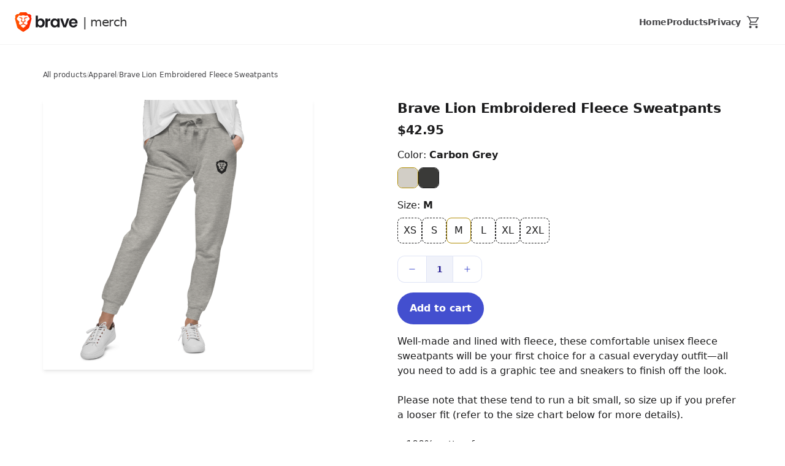

--- FILE ---
content_type: text/html
request_url: https://store.brave.com/p/brave-lion-embroidered-fleece-sweatpants/3815631916/
body_size: 5343
content:
<!doctype html>
<html lang="en" data-theme="light" class="preload">
  <head>
    <meta charset="utf-8" />
    <link rel="icon" href="../../../images/brave-favicon.png" />
    <meta name="viewport" content="width=device-width, initial-scale=1" />
    
		<link href="../../../_app/immutable/assets/icon.CKrqX9-R.css" rel="stylesheet">
		<link href="../../../_app/immutable/assets/_layout.B5O36aCD.css" rel="stylesheet">
		<link href="../../../_app/immutable/assets/utils.CXcommch.css" rel="stylesheet">
		<link href="../../../_app/immutable/assets/QuantitySelector.DxX4bWHT.css" rel="stylesheet">
		<link href="../../../_app/immutable/assets/ColorPicker.D9wqdyU8.css" rel="stylesheet">
		<link href="../../../_app/immutable/assets/6.CUNzYRkz.css" rel="stylesheet"><title>Brave Lion Embroidered Fleece Sweatpants | Brave Merch Store</title><!-- HEAD_svelte-2mjlek_START --><link rel="preconnect" crossorigin="anonymous" href="https://cdn.store.brave.com"><!-- HEAD_svelte-2mjlek_END --><!-- HEAD_svelte-1wp2aa9_START --><link rel="preload" href="https://cdn.store.brave.com/0bf578ba4c4b551f77022dd695f0afda305b47a9f8dde7123db1ba5657deb173.png" as="image"><link rel="preload" href="https://cdn.store.brave.com/3a327ddd8afb232505c5246bfd181fd97b7a08ac5bd3e7e32456babbf0304b95.png" as="image"><!-- HEAD_svelte-1wp2aa9_END --><!-- HEAD_svelte-885acb_START --><link rel="preload" href="https://cdn.store.brave.com/3a327ddd8afb232505c5246bfd181fd97b7a08ac5bd3e7e32456babbf0304b95.png" as="image"><link rel="preload" href="https://cdn.store.brave.com/3a327ddd8afb232505c5246bfd181fd97b7a08ac5bd3e7e32456babbf0304b95.png" as="image"><link rel="preload" href="https://cdn.store.brave.com/3a327ddd8afb232505c5246bfd181fd97b7a08ac5bd3e7e32456babbf0304b95.png" as="image"><link rel="preload" href="https://cdn.store.brave.com/3a327ddd8afb232505c5246bfd181fd97b7a08ac5bd3e7e32456babbf0304b95.png" as="image"><link rel="preload" href="https://cdn.store.brave.com/3a327ddd8afb232505c5246bfd181fd97b7a08ac5bd3e7e32456babbf0304b95.png" as="image"><link rel="preload" href="https://cdn.store.brave.com/3a327ddd8afb232505c5246bfd181fd97b7a08ac5bd3e7e32456babbf0304b95.png" as="image"><!-- HEAD_svelte-885acb_END -->
  </head>
  <body
    class="h-screen bg-container-background"
    data-sveltekit-preload-code="viewport"
    data-sveltekit-preload-data="hover"
  >
    <div style="display: contents">    <header class="py-[20px] border-b border-divider-subtle/40 md:[view-transition-name:header]"><div class="max-sm:container max-sm:mx-auto xl:container xl:mx-auto px-2xl flex justify-between items-stretch"><button aria-label="open mobile menu" class="md:hidden nav-item inline-flex self-center svelte-bpt0l"><div class="leoIcon svelte-14vt151"> <div class="icon svelte-14vt151" style="--icon-url: url('/nala-icons/hamburger-menu.svg');"></div>  </div></button> <a class="inline-flex items-center" href="/" data-svelte-h="svelte-oicmvl"><img class="logo inline dark:hidden svelte-bpt0l" src="/images/brave-logo.svg" alt="Brave Merch Store"> <img class="logo hidden dark:inline svelte-bpt0l" src="/images/brave-logo-dark.svg" alt="Brave Merch Store">  <span class="logo-tag text-heading-h2 whitespace-nowrap text-text-primary opacity-90 ml-m font-normal svelte-bpt0l">| merch</span></a> <nav class="flex gap-x-3xl"><ul class="hidden md:flex items-center gap-x-3xl"><li class="nav-item after:content-[''] h-full flex items-center svelte-bpt0l"> <a class="nav-link" href="/">Home</a> </li><li class="nav-item after:content-[''] h-full flex items-center svelte-bpt0l"> <a class="nav-link" href="/categories/all/">Products</a> </li><li class="nav-item after:content-[''] h-full flex items-center svelte-bpt0l"> <a class="nav-link" href="https://brave.com/privacy/website/#brave-merch-store" target="_blank">Privacy</a> </li></ul> <span class="nav-item after:content-none md:after:content-[''] flex items-center svelte-bpt0l"><div data-ref="cart-button" class="notification-badge relative svelte-1xx8bhz"><a href="/cart/" class="svelte-1xx8bhz"><div class="leoIcon svelte-14vt151" title="Cart"> <div class="icon svelte-14vt151" style="--icon-url: url('/nala-icons/cart.svg');"></div>  </div></a>  </div></span></nav></div>  <div class="mobile-menu fixed top-0 left-0 min-h-screen w-screen z-10 svelte-bpt0l"><nav class="mobile-menu__nav w-4/5 bg-container-background min-h-screen z-10 pl-2xl pr-xl py-[20px] svelte-bpt0l"><div class="flex justify-between pb-5xl"><a class="flex items-center" href="/" data-svelte-h="svelte-1f6pooc"><img class="logo inline dark:hidden svelte-bpt0l" src="/images/brave-logo.svg" alt="Brave Merch Store"> <img class="logo hidden dark:inline svelte-bpt0l" src="/images/brave-logo-dark.svg" alt="Brave Merch Store">  <span class="logo-tag text-heading-h2 whitespace-nowrap text-primary opacity-90 ml-m font-normal svelte-bpt0l">| merch</span></a> <button aria-label="open mobile menu" class="nav-item svelte-bpt0l"><div class="leoIcon svelte-14vt151"> <div class="icon svelte-14vt151" style="--icon-url: url('/nala-icons/close.svg');"></div>  </div></button></div> <ul class="flex flex-col gap-y-3xl"><li class="nav-item h-full flex items-center svelte-bpt0l"><a class="nav-link" href="/">Home</a> </li><li class="nav-item h-full flex items-center svelte-bpt0l"><a class="nav-link" href="/categories/all/">Products</a> </li><li class="nav-item h-full flex items-center svelte-bpt0l"><a class="nav-link" href="https://brave.com/privacy/website/#brave-merch-store">Privacy</a> </li></ul></nav></div> </header> <main class="max-sm:container max-sm:mx-auto xl:container xl:mx-auto px-2xl pt-4xl pb-7xl flex flex-col [view-transition-name:main]"><article class="product-layout w-full max-w-screen-lg mx-auto svelte-1g55ve1"><aside data-ref="product-layout__breadcrumbs" class="text-small-regular flex items-center gap-x-m pb-m sm:pb-l md:pb-xl [view-transition-name:breadcrumbs]"><a class="text-text-secondary hover:text-text-primary transition-colors duration-300" href="/categories/all/">All products</a> <span class="text-divider-strong" data-svelte-h="svelte-1le1zw9">/ </span><a class="text-text-secondary hover:text-text-primary transition-colors duration-300" href="/categories/apparel/">Apparel</a> <span class="text-divider-strong" data-svelte-h="svelte-1le1zw9">/ </span><span class="text-text-secondary">Brave Lion Embroidered Fleece Sweatpants</span> </aside> <img class="w-full shadow-02 rounded-xs max-w-screen-xs product-layout__image mx-auto md:mx-0 [view-transition-name:product-image] svelte-1g55ve1" src="https://cdn.store.brave.com/3a327ddd8afb232505c5246bfd181fd97b7a08ac5bd3e7e32456babbf0304b95.png" alt="Brave Lion Embroidered Fleece Sweatpants product image"> <header class="product-layout__header flex flex-wrap items-center svelte-1g55ve1"><h1 class="text-heading-h2 pb-m w-full">Brave Lion Embroidered Fleece Sweatpants</h1> <p class="text-heading-h3 pr-2xl">$42.95</p></header> <section class="product-layout__body flex flex-col md:items-start svelte-1g55ve1"><div class="pb-[20px] space-y-xl"><div><h2 class="text-x-large font-normal pb-m">Color: <strong class="font-semibold">Carbon Grey</strong></h2>  <ul class="color-container flex flex-wrap max-w-max svelte-ie8yn4"> <li><a class="color-link border border-gray-30 block overflow-hidden svelte-ie8yn4 active-option" href="/p/brave-lion-embroidered-fleece-sweatpants/3815631916/" data-sveltekit-replacestate="" title="Carbon Grey"><span class="color-swatch block svelte-ie8yn4" style="background: #d2cec6"></span></a> </li> <li><a class="color-link border border-gray-30 block overflow-hidden svelte-ie8yn4" href="/p/brave-lion-embroidered-fleece-sweatpants/3815631910/" data-sveltekit-replacestate="" title="Charcoal Heather"><span class="color-swatch block svelte-ie8yn4" style="background: #3a3a38"></span></a> </li> </ul></div> <div><h2 class="text-x-large font-normal pb-m">Size: <strong class="font-semibold">M</strong></h2>  <ul class="flex flex-wrap gap-m"><li><a href="/p/brave-lion-embroidered-fleece-sweatpants/3815631914/" data-sveltekit-replacestate class="border-dashed border rounded-m p-m min-w-[40px] inline-block text-center svelte-1wpxjdm">XS</a> </li><li><a href="/p/brave-lion-embroidered-fleece-sweatpants/3815631915/" data-sveltekit-replacestate class="border-dashed border rounded-m p-m min-w-[40px] inline-block text-center svelte-1wpxjdm">S</a> </li><li><a href="/p/brave-lion-embroidered-fleece-sweatpants/3815631916/" data-sveltekit-replacestate class="border-dashed border rounded-m p-m min-w-[40px] inline-block text-center svelte-1wpxjdm active-option">M</a> </li><li><a href="/p/brave-lion-embroidered-fleece-sweatpants/3815631917/" data-sveltekit-replacestate class="border-dashed border rounded-m p-m min-w-[40px] inline-block text-center svelte-1wpxjdm">L</a> </li><li><a href="/p/brave-lion-embroidered-fleece-sweatpants/3815631918/" data-sveltekit-replacestate class="border-dashed border rounded-m p-m min-w-[40px] inline-block text-center svelte-1wpxjdm">XL</a> </li><li><a href="/p/brave-lion-embroidered-fleece-sweatpants/3815631919/" data-sveltekit-replacestate class="border-dashed border rounded-m p-m min-w-[40px] inline-block text-center svelte-1wpxjdm">2XL</a> </li> </ul></div></div> <div data-ref="product-quantity-selector" class="button-group svelte-zmn6ch  isMedium"> <button class="item svelte-zmn6ch" type="button"><div style="display: contents; --leo-icon-size:1em;"><div class="leoIcon svelte-14vt151"> <div class="icon svelte-14vt151" style="--icon-url: url('/nala-icons/minus.svg');"></div>  </div></div></button> <span class="item active font-medium svelte-zmn6ch">1</span> <button class="item svelte-zmn6ch" type="button"><div style="display: contents; --leo-icon-size:1em;"><div class="leoIcon svelte-14vt151"> <div class="icon svelte-14vt151" style="--icon-url: url('/nala-icons/plus-add.svg');"></div>  </div></div></button> </div> <button class="leoButton isFilled      isLarge      svelte-12ejspi"> <div class="svelte-12ejspi content">Add to cart</div>  </button> <p class="whitespace-pre-wrap pt-xl">Well-made and lined with fleece, these comfortable unisex fleece sweatpants will be your first choice for a casual everyday outfit—all you need to add is a graphic tee and sneakers to finish off the look.

Please note that these tend to run a bit small, so size up if you prefer a looser fit (refer to the size chart below for more details).

• 100% cotton face
• 65% cotton, 35% polyester
• Charcoal Heather is 55% cotton, 45% polyester
• Tightly knit 3-end fleece
• 5-thread stitching
• Cuffed and side-seamed legs
• Elastic inside the waistband
• Flat drawstrings in a matching color
• 2 cross pockets in front
• 1 top-stitched patch pocket on the back of the right leg
• Ribbed waist, cuffs, and gusset at crotch
• Product sourced from Pakistan

This product is made for adults.
Meets the flammability, lead, cadmium, bisphenols and phthalates level requirements.
2 year warranty in EEA and UK, established by Directive 1999/44/EC.

EU GPSR-related product information
	Manufacturer contact
	• Name: Brave Software
	• Email address: merch@brave.com
	• Postal address: MindSpace Shoreditch, 9 Appold Street, London, EC2A 2AP</p></section> <section class="product-layout__sizing border-t border-divider-subtle/40 pt-xl mt-2xl grid grid-cols-[repeat(auto-fit,_minmax(290px,_1fr))] gap-3xl svelte-1g55ve1"><div class="pt-2xl order-last"><h3 class="text-heading-h1">Product measurements</h3> <img class="py-2xl h-[150px]" src="https://cdn.store.brave.com/a44452757a2d743df8bad4e220eccd424eb6748aa7c205ff7b6a42888f8c0c71.png" alt="product sizing graphic"> <div class="w-full overflow-x-auto"><table class="table-auto text-justify w-full max-w-[700px]"><thead><tr class="bg-gray-20"><th class="font-semibold py-l px-xl">Size</th><th class="font-semibold py-l px-xl">Inseam length</th><th class="font-semibold py-l px-xl">Waistband</th></tr></thead> <tbody><tr class="even:bg-gray-10"><td class="py-l px-xl">XS</td><td class="py-l px-xl">28"</td><td class="py-l px-xl">28"</td> </tr><tr class="even:bg-gray-10"><td class="py-l px-xl">S</td><td class="py-l px-xl">29"</td><td class="py-l px-xl">30"</td> </tr><tr class="even:bg-gray-10"><td class="py-l px-xl">M</td><td class="py-l px-xl">30"</td><td class="py-l px-xl">32"</td> </tr><tr class="even:bg-gray-10"><td class="py-l px-xl">L</td><td class="py-l px-xl">31"</td><td class="py-l px-xl">34"</td> </tr><tr class="even:bg-gray-10"><td class="py-l px-xl">XL</td><td class="py-l px-xl">32"</td><td class="py-l px-xl">36"</td> </tr><tr class="even:bg-gray-10"><td class="py-l px-xl">2XL</td><td class="py-l px-xl">33"</td><td class="py-l px-xl">38"</td> </tr></tbody></table></div> </div></section> </article></main> <footer data-theme="dark" class="text-text-primary bg-page-background py-4xl border-t border-divider-subtle/40 [view-transition-name:footer]"><div class="max-sm:container max-sm:mx-auto xl:container xl:mx-auto flex max-md:flex-col md:items-center px-2xl gap-l"><div class="md:ml-auto flex flex-col gap-m text-large-regular" data-svelte-h="svelte-1p9pjoo"><a class="link" href="/faq/">FAQ</a> <a class="link" href="/refunds-and-returns/">Refunds &amp; Returns</a> <p class="not-italic text-text-secondary">Email: <a class="link" href="mailto:merch@brave.com" target="_blank" rel="noreferrer noopener">merch@brave.com</a></p></div> <p class="text-x-small-regular xs:text-small-regular md:text-large-regular text-text-secondary md:order-first">© 2015 - 2026 Brave Software, Inc. | All rights reserved</p></div> </footer> 
			
			<script nonce="cSWBJNeAS4xOJi4VO6MllQ==">
				{
					__sveltekit_jh5zg4 = {
						base: new URL("../../..", location).pathname.slice(0, -1)
					};

					const element = document.currentScript.parentElement;

					Promise.all([
						import("../../../_app/immutable/entry/start.CENfnpvY.js"),
						import("../../../_app/immutable/entry/app.BFj2nXHt.js")
					]).then(([kit, app]) => {
						kit.start(app, element, {
							node_ids: [0, 6],
							data: [{type:"data",data:{categories:[{id:"cle3faw115249820uodynt1n00c",name:"Accessories",slug:"accessories",productsCount:13},{id:"cle3fcv3p5254600uodkrabhybi",name:"Apparel",slug:"apparel",productsCount:13},{id:"clfhfa9ok001ko80vhw5rmqif",name:"Community Inspired",slug:"community-inspired",productsCount:1}]},uses:{route:1}},{type:"data",data:{title:"Brave Lion Embroidered Fleece Sweatpants",product:{name:"Brave Lion Embroidered Fleece Sweatpants",slug:"brave-lion-embroidered-fleece-sweatpants",description:"Well-made and lined with fleece, these comfortable unisex fleece sweatpants will be your first choice for a casual everyday outfit—all you need to add is a graphic tee and sneakers to finish off the look.\n\nPlease note that these tend to run a bit small, so size up if you prefer a looser fit (refer to the size chart below for more details).\n\n• 100% cotton face\n• 65% cotton, 35% polyester\n• Charcoal Heather is 55% cotton, 45% polyester\n• Tightly knit 3-end fleece\n• 5-thread stitching\n• Cuffed and side-seamed legs\n• Elastic inside the waistband\n• Flat drawstrings in a matching color\n• 2 cross pockets in front\n• 1 top-stitched patch pocket on the back of the right leg\n• Ribbed waist, cuffs, and gusset at crotch\n• Product sourced from Pakistan\n\nThis product is made for adults.\nMeets the flammability, lead, cadmium, bisphenols and phthalates level requirements.\n2 year warranty in EEA and UK, established by Directive 1999/44/EC.\n\nEU GPSR-related product information\n\tManufacturer contact\n\t• Name: Brave Software\n\t• Email address: merch@brave.com\n\t• Postal address: MindSpace Shoreditch, 9 Appold Street, London, EC2A 2AP",thumbnail:"https://cdn.store.brave.com/0bf578ba4c4b551f77022dd695f0afda305b47a9f8dde7123db1ba5657deb173.png",filters:{sizes:["S","L","XL","XS","2XL","M"],colors:[{name:"Charcoal Heather",primary:"#3a3a38"},{name:"Carbon Grey",primary:"#d2cec6"}]},sizingCharts:{size_tables:[{type:"measure_yourself",unit:"inches",image_url:"https://cdn.store.brave.com/a44452757a2d743df8bad4e220eccd424eb6748aa7c205ff7b6a42888f8c0c71.png",description:"\u003Cp>Measurements are provided by suppliers.\u003C/p>\n\u003Cp>Product measurements may vary by up to 2\u003Cspan style=\"font-family: Arial; font-size: 13px; text-align: center; white-space: pre-wrap;\">&Prime;\u003C/span>&nbsp;(5 cm).\u003C/p>",measurements:[{values:[{size:"XS",value:"28"},{size:"S",value:"29"},{size:"M",value:"30"},{size:"L",value:"31"},{size:"XL",value:"32"},{size:"2XL",value:"33"}],type_label:"Inseam length"},{values:[{size:"XS",value:"28"},{size:"S",value:"30"},{size:"M",value:"32"},{size:"L",value:"34"},{size:"XL",value:"36"},{size:"2XL",value:"38"}],type_label:"Waistband"}],image_description:"\u003Cp>\u003Cspan id=\"docs-internal-guid-e68f03cf-7fff-bca6-8adc-00a14f05c445\">A&nbsp;\u003C/span>Inseam length\u003C/p>\n\u003Cp>\u003Cspan id=\"docs-internal-guid-b186966d-7fff-e49f-9b57-1b6a74512c94\">\u003C/span>To measure the inseam, take a measuring tape and calculate the distance from the crotch of the pants down to the hem of the leg.\u003C/p>\n\u003Cp dir=\"ltr\">B Waistband&nbsp;\u003C/p>\n\u003Cp dir=\"ltr\">\u003Cspan id=\"docs-internal-guid-e49b8c4f-7fff-cd72-d7c2-57722328f21f\">Place the tape just above the hip bones and measure around your body.\u003C/span>\u003C/p>"}],available_sizes:["XS","S","M","L","XL","2XL"],catalog_product_id:412},category:{name:"Apparel",slug:"apparel"},variants:[{id:"cm23lgln8001d57em1fxvmjlq",permalink:"/p/brave-lion-embroidered-fleece-sweatpants/3815631908/",printfulVariantId:"3815631908",details:{sku:"6418EB03251CC_Charcoal-Heather-XS",name:"Brave Lion Embroidered Fleece Sweatpants / Charcoal Heather / XS",size:"XS",color:"Charcoal Heather",files:[{id:482504312,dpi:111,url:null,hash:"15fb051aace255b78c1a492a12027e0c",size:812077,type:"default",width:670,height:800,status:"ok",created:1666742482,message:"",options:[{id:"transparency_validation_result_data",value:{isValid:true,validationHash:"90bb4b7e5bac3d3c22b79861abaf65d8",validatedImageUrl:"https://printful-upload.s3-accelerate.amazonaws.com/tmp/transparency-validation/15fb051aace255b78c1a492a12027e0c?x-amz-acl=public-read&X-Amz-Content-Sha256=UNSIGNED-PAYLOAD&X-Amz-Algorithm=AWS4-HMAC-SHA256&X-Amz-Credential=AKIAJH7JLGRY6WQHFAZQ%2F20240530%2Fus-west-1%2Fs3%2Faws4_request&X-Amz-Date=20240530T185146Z&X-Amz-SignedHeaders=host%3Bx-amz-acl&X-Amz-Expires=432000&X-Amz-Signature=3e4cfb27d374c3fd03151656c8fcfaa051d455faca43be7819849df5d56da96e"}}],visible:true,filename:"bravemonotonemark.ai",mime_type:"application/pdf",preview_url:"https://cdn.store.brave.com/922bc15e3a11da6b5e44e2b1d317b09274441a3d65fa3e12107abe79f5eeb7e7.png",is_temporary:false,thumbnail_url:"https://cdn.store.brave.com/f62ac7e1de72a8f5957c7d0cacea79bbab0ceec3dc8d0c753fd43ba9a4a914a8.png",stitch_count_tier:null},{id:540841390,dpi:null,url:null,hash:"324e42754aeb371ae58bc863111a88f3",size:269658,type:"preview",width:1000,height:1000,status:"ok",created:1679354627,message:"",visible:false,filename:"unisex-fleece-sweatpants-charcoal-heather-front-6418eafe8f03a.png",mime_type:"image/png",preview_url:"https://cdn.store.brave.com/0bf578ba4c4b551f77022dd695f0afda305b47a9f8dde7123db1ba5657deb173.png",is_temporary:false,thumbnail_url:"https://cdn.store.brave.com/4f949b7c12f3dd875c6fbf47eba91afa77f3cfb471fbd9842772d583b01a5e48.png",stitch_count_tier:null}],price:"42.95",currency:"USD",baseVariantId:11283}},{id:"cm23lglnc001e57emv0kc797a",permalink:"/p/brave-lion-embroidered-fleece-sweatpants/3815631909/",printfulVariantId:"3815631909",details:{sku:"6418EB03251CC_Charcoal-Heather-S",name:"Brave Lion Embroidered Fleece Sweatpants / Charcoal Heather / S",size:"S",color:"Charcoal Heather",files:[{id:482504312,dpi:111,url:null,hash:"15fb051aace255b78c1a492a12027e0c",size:812077,type:"default",width:670,height:800,status:"ok",created:1666742482,message:"",options:[{id:"transparency_validation_result_data",value:{isValid:true,validationHash:"90bb4b7e5bac3d3c22b79861abaf65d8",validatedImageUrl:"https://printful-upload.s3-accelerate.amazonaws.com/tmp/transparency-validation/15fb051aace255b78c1a492a12027e0c?x-amz-acl=public-read&X-Amz-Content-Sha256=UNSIGNED-PAYLOAD&X-Amz-Algorithm=AWS4-HMAC-SHA256&X-Amz-Credential=AKIAJH7JLGRY6WQHFAZQ%2F20240530%2Fus-west-1%2Fs3%2Faws4_request&X-Amz-Date=20240530T185146Z&X-Amz-SignedHeaders=host%3Bx-amz-acl&X-Amz-Expires=432000&X-Amz-Signature=3e4cfb27d374c3fd03151656c8fcfaa051d455faca43be7819849df5d56da96e"}}],visible:true,filename:"bravemonotonemark.ai",mime_type:"application/pdf",preview_url:"https://cdn.store.brave.com/922bc15e3a11da6b5e44e2b1d317b09274441a3d65fa3e12107abe79f5eeb7e7.png",is_temporary:false,thumbnail_url:"https://cdn.store.brave.com/f62ac7e1de72a8f5957c7d0cacea79bbab0ceec3dc8d0c753fd43ba9a4a914a8.png",stitch_count_tier:null},{id:540841390,dpi:null,url:null,hash:"324e42754aeb371ae58bc863111a88f3",size:269658,type:"preview",width:1000,height:1000,status:"ok",created:1679354627,message:"",visible:false,filename:"unisex-fleece-sweatpants-charcoal-heather-front-6418eafe8f03a.png",mime_type:"image/png",preview_url:"https://cdn.store.brave.com/0bf578ba4c4b551f77022dd695f0afda305b47a9f8dde7123db1ba5657deb173.png",is_temporary:false,thumbnail_url:"https://cdn.store.brave.com/4f949b7c12f3dd875c6fbf47eba91afa77f3cfb471fbd9842772d583b01a5e48.png",stitch_count_tier:null}],price:"42.95",currency:"USD",baseVariantId:11284}},{id:"cm23lgloh001o57emcnl3kntb",permalink:"/p/brave-lion-embroidered-fleece-sweatpants/3815631915/",printfulVariantId:"3815631915",details:{sku:"6418EB03251CC_Carbon-Grey-S",name:"Brave Lion Embroidered Fleece Sweatpants / Carbon Grey / S",size:"S",color:"Carbon Grey",files:[{id:482504312,dpi:111,url:null,hash:"15fb051aace255b78c1a492a12027e0c",size:812077,type:"default",width:670,height:800,status:"ok",created:1666742482,message:"",options:[{id:"transparency_validation_result_data",value:{isValid:true,validationHash:"90bb4b7e5bac3d3c22b79861abaf65d8",validatedImageUrl:"https://printful-upload.s3-accelerate.amazonaws.com/tmp/transparency-validation/15fb051aace255b78c1a492a12027e0c?x-amz-acl=public-read&X-Amz-Content-Sha256=UNSIGNED-PAYLOAD&X-Amz-Algorithm=AWS4-HMAC-SHA256&X-Amz-Credential=AKIAJH7JLGRY6WQHFAZQ%2F20240530%2Fus-west-1%2Fs3%2Faws4_request&X-Amz-Date=20240530T185146Z&X-Amz-SignedHeaders=host%3Bx-amz-acl&X-Amz-Expires=432000&X-Amz-Signature=3e4cfb27d374c3fd03151656c8fcfaa051d455faca43be7819849df5d56da96e"}}],visible:true,filename:"bravemonotonemark.ai",mime_type:"application/pdf",preview_url:"https://cdn.store.brave.com/922bc15e3a11da6b5e44e2b1d317b09274441a3d65fa3e12107abe79f5eeb7e7.png",is_temporary:false,thumbnail_url:"https://cdn.store.brave.com/f62ac7e1de72a8f5957c7d0cacea79bbab0ceec3dc8d0c753fd43ba9a4a914a8.png",stitch_count_tier:null},{id:540841391,dpi:null,url:null,hash:"cee33c9af2e9568899538e7d9971be9f",size:425788,type:"preview",width:1000,height:1000,status:"ok",created:1679354627,message:"",visible:false,filename:"unisex-fleece-sweatpants-carbon-grey-front-6418eafee2cd1.png",mime_type:"image/png",preview_url:"https://cdn.store.brave.com/3a327ddd8afb232505c5246bfd181fd97b7a08ac5bd3e7e32456babbf0304b95.png",is_temporary:false,thumbnail_url:"https://cdn.store.brave.com/b8e3ef8fcc1fcfdc2e336f139dbfee531242aae0f8a9f607a67518d629ac52ea.png",stitch_count_tier:null}],price:"42.95",currency:"USD",baseVariantId:11278}},{id:"cm23lgloh001n57emqz8uvxyf",permalink:"/p/brave-lion-embroidered-fleece-sweatpants/3815631913/",printfulVariantId:"3815631913",details:{sku:"6418EB03251CC_Charcoal-Heather-2XL",name:"Brave Lion Embroidered Fleece Sweatpants / Charcoal Heather / 2XL",size:"2XL",color:"Charcoal Heather",files:[{id:482504312,dpi:111,url:null,hash:"15fb051aace255b78c1a492a12027e0c",size:812077,type:"default",width:670,height:800,status:"ok",created:1666742482,message:"",options:[{id:"transparency_validation_result_data",value:{isValid:true,validationHash:"90bb4b7e5bac3d3c22b79861abaf65d8",validatedImageUrl:"https://printful-upload.s3-accelerate.amazonaws.com/tmp/transparency-validation/15fb051aace255b78c1a492a12027e0c?x-amz-acl=public-read&X-Amz-Content-Sha256=UNSIGNED-PAYLOAD&X-Amz-Algorithm=AWS4-HMAC-SHA256&X-Amz-Credential=AKIAJH7JLGRY6WQHFAZQ%2F20240530%2Fus-west-1%2Fs3%2Faws4_request&X-Amz-Date=20240530T185146Z&X-Amz-SignedHeaders=host%3Bx-amz-acl&X-Amz-Expires=432000&X-Amz-Signature=3e4cfb27d374c3fd03151656c8fcfaa051d455faca43be7819849df5d56da96e"}}],visible:true,filename:"bravemonotonemark.ai",mime_type:"application/pdf",preview_url:"https://cdn.store.brave.com/922bc15e3a11da6b5e44e2b1d317b09274441a3d65fa3e12107abe79f5eeb7e7.png",is_temporary:false,thumbnail_url:"https://cdn.store.brave.com/f62ac7e1de72a8f5957c7d0cacea79bbab0ceec3dc8d0c753fd43ba9a4a914a8.png",stitch_count_tier:null},{id:540841390,dpi:null,url:null,hash:"324e42754aeb371ae58bc863111a88f3",size:269658,type:"preview",width:1000,height:1000,status:"ok",created:1679354627,message:"",visible:false,filename:"unisex-fleece-sweatpants-charcoal-heather-front-6418eafe8f03a.png",mime_type:"image/png",preview_url:"https://cdn.store.brave.com/0bf578ba4c4b551f77022dd695f0afda305b47a9f8dde7123db1ba5657deb173.png",is_temporary:false,thumbnail_url:"https://cdn.store.brave.com/4f949b7c12f3dd875c6fbf47eba91afa77f3cfb471fbd9842772d583b01a5e48.png",stitch_count_tier:null}],price:"42.95",currency:"USD",baseVariantId:11288}},{id:"cm23lglo4001j57emmgzq33o6",permalink:"/p/brave-lion-embroidered-fleece-sweatpants/3815631911/",printfulVariantId:"3815631911",details:{sku:"6418EB03251CC_Charcoal-Heather-L",name:"Brave Lion Embroidered Fleece Sweatpants / Charcoal Heather / L",size:"L",color:"Charcoal Heather",files:[{id:482504312,dpi:111,url:null,hash:"15fb051aace255b78c1a492a12027e0c",size:812077,type:"default",width:670,height:800,status:"ok",created:1666742482,message:"",options:[{id:"transparency_validation_result_data",value:{isValid:true,validationHash:"90bb4b7e5bac3d3c22b79861abaf65d8",validatedImageUrl:"https://printful-upload.s3-accelerate.amazonaws.com/tmp/transparency-validation/15fb051aace255b78c1a492a12027e0c?x-amz-acl=public-read&X-Amz-Content-Sha256=UNSIGNED-PAYLOAD&X-Amz-Algorithm=AWS4-HMAC-SHA256&X-Amz-Credential=AKIAJH7JLGRY6WQHFAZQ%2F20240530%2Fus-west-1%2Fs3%2Faws4_request&X-Amz-Date=20240530T185146Z&X-Amz-SignedHeaders=host%3Bx-amz-acl&X-Amz-Expires=432000&X-Amz-Signature=3e4cfb27d374c3fd03151656c8fcfaa051d455faca43be7819849df5d56da96e"}}],visible:true,filename:"bravemonotonemark.ai",mime_type:"application/pdf",preview_url:"https://cdn.store.brave.com/922bc15e3a11da6b5e44e2b1d317b09274441a3d65fa3e12107abe79f5eeb7e7.png",is_temporary:false,thumbnail_url:"https://cdn.store.brave.com/f62ac7e1de72a8f5957c7d0cacea79bbab0ceec3dc8d0c753fd43ba9a4a914a8.png",stitch_count_tier:null},{id:540841390,dpi:null,url:null,hash:"324e42754aeb371ae58bc863111a88f3",size:269658,type:"preview",width:1000,height:1000,status:"ok",created:1679354627,message:"",visible:false,filename:"unisex-fleece-sweatpants-charcoal-heather-front-6418eafe8f03a.png",mime_type:"image/png",preview_url:"https://cdn.store.brave.com/0bf578ba4c4b551f77022dd695f0afda305b47a9f8dde7123db1ba5657deb173.png",is_temporary:false,thumbnail_url:"https://cdn.store.brave.com/4f949b7c12f3dd875c6fbf47eba91afa77f3cfb471fbd9842772d583b01a5e48.png",stitch_count_tier:null}],price:"42.95",currency:"USD",baseVariantId:11286}},{id:"cm23lglo6001k57emmpz6m6k7",permalink:"/p/brave-lion-embroidered-fleece-sweatpants/3815631914/",printfulVariantId:"3815631914",details:{sku:"6418EB03251CC_Carbon-Grey-XS",name:"Brave Lion Embroidered Fleece Sweatpants / Carbon Grey / XS",size:"XS",color:"Carbon Grey",files:[{id:482504312,dpi:111,url:null,hash:"15fb051aace255b78c1a492a12027e0c",size:812077,type:"default",width:670,height:800,status:"ok",created:1666742482,message:"",options:[{id:"transparency_validation_result_data",value:{isValid:true,validationHash:"90bb4b7e5bac3d3c22b79861abaf65d8",validatedImageUrl:"https://printful-upload.s3-accelerate.amazonaws.com/tmp/transparency-validation/15fb051aace255b78c1a492a12027e0c?x-amz-acl=public-read&X-Amz-Content-Sha256=UNSIGNED-PAYLOAD&X-Amz-Algorithm=AWS4-HMAC-SHA256&X-Amz-Credential=AKIAJH7JLGRY6WQHFAZQ%2F20240530%2Fus-west-1%2Fs3%2Faws4_request&X-Amz-Date=20240530T185146Z&X-Amz-SignedHeaders=host%3Bx-amz-acl&X-Amz-Expires=432000&X-Amz-Signature=3e4cfb27d374c3fd03151656c8fcfaa051d455faca43be7819849df5d56da96e"}}],visible:true,filename:"bravemonotonemark.ai",mime_type:"application/pdf",preview_url:"https://cdn.store.brave.com/922bc15e3a11da6b5e44e2b1d317b09274441a3d65fa3e12107abe79f5eeb7e7.png",is_temporary:false,thumbnail_url:"https://cdn.store.brave.com/f62ac7e1de72a8f5957c7d0cacea79bbab0ceec3dc8d0c753fd43ba9a4a914a8.png",stitch_count_tier:null},{id:540841391,dpi:null,url:null,hash:"cee33c9af2e9568899538e7d9971be9f",size:425788,type:"preview",width:1000,height:1000,status:"ok",created:1679354627,message:"",visible:false,filename:"unisex-fleece-sweatpants-carbon-grey-front-6418eafee2cd1.png",mime_type:"image/png",preview_url:"https://cdn.store.brave.com/3a327ddd8afb232505c5246bfd181fd97b7a08ac5bd3e7e32456babbf0304b95.png",is_temporary:false,thumbnail_url:"https://cdn.store.brave.com/b8e3ef8fcc1fcfdc2e336f139dbfee531242aae0f8a9f607a67518d629ac52ea.png",stitch_count_tier:null}],price:"42.95",currency:"USD",baseVariantId:11277}},{id:"cm23lglo8001l57eme5enmf7p",permalink:"/p/brave-lion-embroidered-fleece-sweatpants/3815631910/",printfulVariantId:"3815631910",details:{sku:"6418EB03251CC_Charcoal-Heather-M",name:"Brave Lion Embroidered Fleece Sweatpants / Charcoal Heather / M",size:"M",color:"Charcoal Heather",files:[{id:482504312,dpi:111,url:null,hash:"15fb051aace255b78c1a492a12027e0c",size:812077,type:"default",width:670,height:800,status:"ok",created:1666742482,message:"",options:[{id:"transparency_validation_result_data",value:{isValid:true,validationHash:"90bb4b7e5bac3d3c22b79861abaf65d8",validatedImageUrl:"https://printful-upload.s3-accelerate.amazonaws.com/tmp/transparency-validation/15fb051aace255b78c1a492a12027e0c?x-amz-acl=public-read&X-Amz-Content-Sha256=UNSIGNED-PAYLOAD&X-Amz-Algorithm=AWS4-HMAC-SHA256&X-Amz-Credential=AKIAJH7JLGRY6WQHFAZQ%2F20240530%2Fus-west-1%2Fs3%2Faws4_request&X-Amz-Date=20240530T185146Z&X-Amz-SignedHeaders=host%3Bx-amz-acl&X-Amz-Expires=432000&X-Amz-Signature=3e4cfb27d374c3fd03151656c8fcfaa051d455faca43be7819849df5d56da96e"}}],visible:true,filename:"bravemonotonemark.ai",mime_type:"application/pdf",preview_url:"https://cdn.store.brave.com/922bc15e3a11da6b5e44e2b1d317b09274441a3d65fa3e12107abe79f5eeb7e7.png",is_temporary:false,thumbnail_url:"https://cdn.store.brave.com/f62ac7e1de72a8f5957c7d0cacea79bbab0ceec3dc8d0c753fd43ba9a4a914a8.png",stitch_count_tier:null},{id:540841390,dpi:null,url:null,hash:"324e42754aeb371ae58bc863111a88f3",size:269658,type:"preview",width:1000,height:1000,status:"ok",created:1679354627,message:"",visible:false,filename:"unisex-fleece-sweatpants-charcoal-heather-front-6418eafe8f03a.png",mime_type:"image/png",preview_url:"https://cdn.store.brave.com/0bf578ba4c4b551f77022dd695f0afda305b47a9f8dde7123db1ba5657deb173.png",is_temporary:false,thumbnail_url:"https://cdn.store.brave.com/4f949b7c12f3dd875c6fbf47eba91afa77f3cfb471fbd9842772d583b01a5e48.png",stitch_count_tier:null}],price:"42.95",currency:"USD",baseVariantId:11285}},{id:"cm23lgloc001m57emacpd0uni",permalink:"/p/brave-lion-embroidered-fleece-sweatpants/3815631912/",printfulVariantId:"3815631912",details:{sku:"6418EB03251CC_Charcoal-Heather-XL",name:"Brave Lion Embroidered Fleece Sweatpants / Charcoal Heather / XL",size:"XL",color:"Charcoal Heather",files:[{id:482504312,dpi:111,url:null,hash:"15fb051aace255b78c1a492a12027e0c",size:812077,type:"default",width:670,height:800,status:"ok",created:1666742482,message:"",options:[{id:"transparency_validation_result_data",value:{isValid:true,validationHash:"90bb4b7e5bac3d3c22b79861abaf65d8",validatedImageUrl:"https://printful-upload.s3-accelerate.amazonaws.com/tmp/transparency-validation/15fb051aace255b78c1a492a12027e0c?x-amz-acl=public-read&X-Amz-Content-Sha256=UNSIGNED-PAYLOAD&X-Amz-Algorithm=AWS4-HMAC-SHA256&X-Amz-Credential=AKIAJH7JLGRY6WQHFAZQ%2F20240530%2Fus-west-1%2Fs3%2Faws4_request&X-Amz-Date=20240530T185146Z&X-Amz-SignedHeaders=host%3Bx-amz-acl&X-Amz-Expires=432000&X-Amz-Signature=3e4cfb27d374c3fd03151656c8fcfaa051d455faca43be7819849df5d56da96e"}}],visible:true,filename:"bravemonotonemark.ai",mime_type:"application/pdf",preview_url:"https://cdn.store.brave.com/922bc15e3a11da6b5e44e2b1d317b09274441a3d65fa3e12107abe79f5eeb7e7.png",is_temporary:false,thumbnail_url:"https://cdn.store.brave.com/f62ac7e1de72a8f5957c7d0cacea79bbab0ceec3dc8d0c753fd43ba9a4a914a8.png",stitch_count_tier:null},{id:540841390,dpi:null,url:null,hash:"324e42754aeb371ae58bc863111a88f3",size:269658,type:"preview",width:1000,height:1000,status:"ok",created:1679354627,message:"",visible:false,filename:"unisex-fleece-sweatpants-charcoal-heather-front-6418eafe8f03a.png",mime_type:"image/png",preview_url:"https://cdn.store.brave.com/0bf578ba4c4b551f77022dd695f0afda305b47a9f8dde7123db1ba5657deb173.png",is_temporary:false,thumbnail_url:"https://cdn.store.brave.com/4f949b7c12f3dd875c6fbf47eba91afa77f3cfb471fbd9842772d583b01a5e48.png",stitch_count_tier:null}],price:"42.95",currency:"USD",baseVariantId:11287}},{id:"cm23lgloi001p57emnks9i876",permalink:"/p/brave-lion-embroidered-fleece-sweatpants/3815631916/",printfulVariantId:"3815631916",details:{sku:"6418EB03251CC_Carbon-Grey-M",name:"Brave Lion Embroidered Fleece Sweatpants / Carbon Grey / M",size:"M",color:"Carbon Grey",files:[{id:482504312,dpi:111,url:null,hash:"15fb051aace255b78c1a492a12027e0c",size:812077,type:"default",width:670,height:800,status:"ok",created:1666742482,message:"",options:[{id:"transparency_validation_result_data",value:{isValid:true,validationHash:"90bb4b7e5bac3d3c22b79861abaf65d8",validatedImageUrl:"https://printful-upload.s3-accelerate.amazonaws.com/tmp/transparency-validation/15fb051aace255b78c1a492a12027e0c?x-amz-acl=public-read&X-Amz-Content-Sha256=UNSIGNED-PAYLOAD&X-Amz-Algorithm=AWS4-HMAC-SHA256&X-Amz-Credential=AKIAJH7JLGRY6WQHFAZQ%2F20240530%2Fus-west-1%2Fs3%2Faws4_request&X-Amz-Date=20240530T185146Z&X-Amz-SignedHeaders=host%3Bx-amz-acl&X-Amz-Expires=432000&X-Amz-Signature=3e4cfb27d374c3fd03151656c8fcfaa051d455faca43be7819849df5d56da96e"}}],visible:true,filename:"bravemonotonemark.ai",mime_type:"application/pdf",preview_url:"https://cdn.store.brave.com/922bc15e3a11da6b5e44e2b1d317b09274441a3d65fa3e12107abe79f5eeb7e7.png",is_temporary:false,thumbnail_url:"https://cdn.store.brave.com/f62ac7e1de72a8f5957c7d0cacea79bbab0ceec3dc8d0c753fd43ba9a4a914a8.png",stitch_count_tier:null},{id:540841391,dpi:null,url:null,hash:"cee33c9af2e9568899538e7d9971be9f",size:425788,type:"preview",width:1000,height:1000,status:"ok",created:1679354627,message:"",visible:false,filename:"unisex-fleece-sweatpants-carbon-grey-front-6418eafee2cd1.png",mime_type:"image/png",preview_url:"https://cdn.store.brave.com/3a327ddd8afb232505c5246bfd181fd97b7a08ac5bd3e7e32456babbf0304b95.png",is_temporary:false,thumbnail_url:"https://cdn.store.brave.com/b8e3ef8fcc1fcfdc2e336f139dbfee531242aae0f8a9f607a67518d629ac52ea.png",stitch_count_tier:null}],price:"42.95",currency:"USD",baseVariantId:11279}},{id:"cm23lglok001q57emoaondy6x",permalink:"/p/brave-lion-embroidered-fleece-sweatpants/3815631917/",printfulVariantId:"3815631917",details:{sku:"6418EB03251CC_Carbon-Grey-L",name:"Brave Lion Embroidered Fleece Sweatpants / Carbon Grey / L",size:"L",color:"Carbon Grey",files:[{id:482504312,dpi:111,url:null,hash:"15fb051aace255b78c1a492a12027e0c",size:812077,type:"default",width:670,height:800,status:"ok",created:1666742482,message:"",options:[{id:"transparency_validation_result_data",value:{isValid:true,validationHash:"90bb4b7e5bac3d3c22b79861abaf65d8",validatedImageUrl:"https://printful-upload.s3-accelerate.amazonaws.com/tmp/transparency-validation/15fb051aace255b78c1a492a12027e0c?x-amz-acl=public-read&X-Amz-Content-Sha256=UNSIGNED-PAYLOAD&X-Amz-Algorithm=AWS4-HMAC-SHA256&X-Amz-Credential=AKIAJH7JLGRY6WQHFAZQ%2F20240530%2Fus-west-1%2Fs3%2Faws4_request&X-Amz-Date=20240530T185146Z&X-Amz-SignedHeaders=host%3Bx-amz-acl&X-Amz-Expires=432000&X-Amz-Signature=3e4cfb27d374c3fd03151656c8fcfaa051d455faca43be7819849df5d56da96e"}}],visible:true,filename:"bravemonotonemark.ai",mime_type:"application/pdf",preview_url:"https://cdn.store.brave.com/922bc15e3a11da6b5e44e2b1d317b09274441a3d65fa3e12107abe79f5eeb7e7.png",is_temporary:false,thumbnail_url:"https://cdn.store.brave.com/f62ac7e1de72a8f5957c7d0cacea79bbab0ceec3dc8d0c753fd43ba9a4a914a8.png",stitch_count_tier:null},{id:540841391,dpi:null,url:null,hash:"cee33c9af2e9568899538e7d9971be9f",size:425788,type:"preview",width:1000,height:1000,status:"ok",created:1679354627,message:"",visible:false,filename:"unisex-fleece-sweatpants-carbon-grey-front-6418eafee2cd1.png",mime_type:"image/png",preview_url:"https://cdn.store.brave.com/3a327ddd8afb232505c5246bfd181fd97b7a08ac5bd3e7e32456babbf0304b95.png",is_temporary:false,thumbnail_url:"https://cdn.store.brave.com/b8e3ef8fcc1fcfdc2e336f139dbfee531242aae0f8a9f607a67518d629ac52ea.png",stitch_count_tier:null}],price:"42.95",currency:"USD",baseVariantId:11280}},{id:"cm23lglor001r57embjjkw9dd",permalink:"/p/brave-lion-embroidered-fleece-sweatpants/3815631919/",printfulVariantId:"3815631919",details:{sku:"6418EB03251CC_Carbon-Grey-2XL",name:"Brave Lion Embroidered Fleece Sweatpants / Carbon Grey / 2XL",size:"2XL",color:"Carbon Grey",files:[{id:482504312,dpi:111,url:null,hash:"15fb051aace255b78c1a492a12027e0c",size:812077,type:"default",width:670,height:800,status:"ok",created:1666742482,message:"",options:[{id:"transparency_validation_result_data",value:{isValid:true,validationHash:"90bb4b7e5bac3d3c22b79861abaf65d8",validatedImageUrl:"https://printful-upload.s3-accelerate.amazonaws.com/tmp/transparency-validation/15fb051aace255b78c1a492a12027e0c?x-amz-acl=public-read&X-Amz-Content-Sha256=UNSIGNED-PAYLOAD&X-Amz-Algorithm=AWS4-HMAC-SHA256&X-Amz-Credential=AKIAJH7JLGRY6WQHFAZQ%2F20240530%2Fus-west-1%2Fs3%2Faws4_request&X-Amz-Date=20240530T185146Z&X-Amz-SignedHeaders=host%3Bx-amz-acl&X-Amz-Expires=432000&X-Amz-Signature=3e4cfb27d374c3fd03151656c8fcfaa051d455faca43be7819849df5d56da96e"}}],visible:true,filename:"bravemonotonemark.ai",mime_type:"application/pdf",preview_url:"https://cdn.store.brave.com/922bc15e3a11da6b5e44e2b1d317b09274441a3d65fa3e12107abe79f5eeb7e7.png",is_temporary:false,thumbnail_url:"https://cdn.store.brave.com/f62ac7e1de72a8f5957c7d0cacea79bbab0ceec3dc8d0c753fd43ba9a4a914a8.png",stitch_count_tier:null},{id:540841391,dpi:null,url:null,hash:"cee33c9af2e9568899538e7d9971be9f",size:425788,type:"preview",width:1000,height:1000,status:"ok",created:1679354627,message:"",visible:false,filename:"unisex-fleece-sweatpants-carbon-grey-front-6418eafee2cd1.png",mime_type:"image/png",preview_url:"https://cdn.store.brave.com/3a327ddd8afb232505c5246bfd181fd97b7a08ac5bd3e7e32456babbf0304b95.png",is_temporary:false,thumbnail_url:"https://cdn.store.brave.com/b8e3ef8fcc1fcfdc2e336f139dbfee531242aae0f8a9f607a67518d629ac52ea.png",stitch_count_tier:null}],price:"42.95",currency:"USD",baseVariantId:11282}},{id:"cm23lglox001s57emgu6qt2hf",permalink:"/p/brave-lion-embroidered-fleece-sweatpants/3815631918/",printfulVariantId:"3815631918",details:{sku:"6418EB03251CC_Carbon-Grey-XL",name:"Brave Lion Embroidered Fleece Sweatpants / Carbon Grey / XL",size:"XL",color:"Carbon Grey",files:[{id:482504312,dpi:111,url:null,hash:"15fb051aace255b78c1a492a12027e0c",size:812077,type:"default",width:670,height:800,status:"ok",created:1666742482,message:"",options:[{id:"transparency_validation_result_data",value:{isValid:true,validationHash:"90bb4b7e5bac3d3c22b79861abaf65d8",validatedImageUrl:"https://printful-upload.s3-accelerate.amazonaws.com/tmp/transparency-validation/15fb051aace255b78c1a492a12027e0c?x-amz-acl=public-read&X-Amz-Content-Sha256=UNSIGNED-PAYLOAD&X-Amz-Algorithm=AWS4-HMAC-SHA256&X-Amz-Credential=AKIAJH7JLGRY6WQHFAZQ%2F20240530%2Fus-west-1%2Fs3%2Faws4_request&X-Amz-Date=20240530T185146Z&X-Amz-SignedHeaders=host%3Bx-amz-acl&X-Amz-Expires=432000&X-Amz-Signature=3e4cfb27d374c3fd03151656c8fcfaa051d455faca43be7819849df5d56da96e"}}],visible:true,filename:"bravemonotonemark.ai",mime_type:"application/pdf",preview_url:"https://cdn.store.brave.com/922bc15e3a11da6b5e44e2b1d317b09274441a3d65fa3e12107abe79f5eeb7e7.png",is_temporary:false,thumbnail_url:"https://cdn.store.brave.com/f62ac7e1de72a8f5957c7d0cacea79bbab0ceec3dc8d0c753fd43ba9a4a914a8.png",stitch_count_tier:null},{id:540841391,dpi:null,url:null,hash:"cee33c9af2e9568899538e7d9971be9f",size:425788,type:"preview",width:1000,height:1000,status:"ok",created:1679354627,message:"",visible:false,filename:"unisex-fleece-sweatpants-carbon-grey-front-6418eafee2cd1.png",mime_type:"image/png",preview_url:"https://cdn.store.brave.com/3a327ddd8afb232505c5246bfd181fd97b7a08ac5bd3e7e32456babbf0304b95.png",is_temporary:false,thumbnail_url:"https://cdn.store.brave.com/b8e3ef8fcc1fcfdc2e336f139dbfee531242aae0f8a9f607a67518d629ac52ea.png",stitch_count_tier:null}],price:"42.95",currency:"USD",baseVariantId:11281}}]},variant:{id:"cm23lgloi001p57emnks9i876",permalink:"/p/brave-lion-embroidered-fleece-sweatpants/3815631916/",printfulVariantId:"3815631916",details:{sku:"6418EB03251CC_Carbon-Grey-M",name:"Brave Lion Embroidered Fleece Sweatpants / Carbon Grey / M",size:"M",color:"Carbon Grey",files:[{id:482504312,dpi:111,url:null,hash:"15fb051aace255b78c1a492a12027e0c",size:812077,type:"default",width:670,height:800,status:"ok",created:1666742482,message:"",options:[{id:"transparency_validation_result_data",value:{isValid:true,validationHash:"90bb4b7e5bac3d3c22b79861abaf65d8",validatedImageUrl:"https://printful-upload.s3-accelerate.amazonaws.com/tmp/transparency-validation/15fb051aace255b78c1a492a12027e0c?x-amz-acl=public-read&X-Amz-Content-Sha256=UNSIGNED-PAYLOAD&X-Amz-Algorithm=AWS4-HMAC-SHA256&X-Amz-Credential=AKIAJH7JLGRY6WQHFAZQ%2F20240530%2Fus-west-1%2Fs3%2Faws4_request&X-Amz-Date=20240530T185146Z&X-Amz-SignedHeaders=host%3Bx-amz-acl&X-Amz-Expires=432000&X-Amz-Signature=3e4cfb27d374c3fd03151656c8fcfaa051d455faca43be7819849df5d56da96e"}}],visible:true,filename:"bravemonotonemark.ai",mime_type:"application/pdf",preview_url:"https://cdn.store.brave.com/922bc15e3a11da6b5e44e2b1d317b09274441a3d65fa3e12107abe79f5eeb7e7.png",is_temporary:false,thumbnail_url:"https://cdn.store.brave.com/f62ac7e1de72a8f5957c7d0cacea79bbab0ceec3dc8d0c753fd43ba9a4a914a8.png",stitch_count_tier:null},{id:540841391,dpi:null,url:null,hash:"cee33c9af2e9568899538e7d9971be9f",size:425788,type:"preview",width:1000,height:1000,status:"ok",created:1679354627,message:"",visible:false,filename:"unisex-fleece-sweatpants-carbon-grey-front-6418eafee2cd1.png",mime_type:"image/png",preview_url:"https://cdn.store.brave.com/3a327ddd8afb232505c5246bfd181fd97b7a08ac5bd3e7e32456babbf0304b95.png",is_temporary:false,thumbnail_url:"https://cdn.store.brave.com/b8e3ef8fcc1fcfdc2e336f139dbfee531242aae0f8a9f607a67518d629ac52ea.png",stitch_count_tier:null}],price:"42.95",currency:"USD",baseVariantId:11279}}},uses:{params:["product","printfulVariantId"]}}],
							form: null,
							error: null
						});
					});
				}
			</script>
		</div>
  </body>
  <noscript
    ><p class="h-0 p-0 m-0">
      <img
        src="https://analytics.brave.com/matomo.php?idsite=10&amp;rec=1"
        style="border: 0"
        alt=""
      /></p
  ></noscript>
</html>


--- FILE ---
content_type: text/css
request_url: https://store.brave.com/_app/immutable/assets/icon.CKrqX9-R.css
body_size: 11
content:
.leoIcon.svelte-14vt151.svelte-14vt151{--icon-width:var(--leo-icon-width, var(--leo-icon-size, 24px));--icon-height:var(--leo-icon-height, var(--leo-icon-size, 24px));--icon-color:var(--leo-icon-color, currentColor);width:var(--icon-width);height:var(--icon-height);flex-shrink:0}.leoIcon.svelte-14vt151 .icon.svelte-14vt151,.leoIcon.svelte-14vt151 svg{width:100%;height:100%}.leoIcon.svelte-14vt151 .icon.svelte-14vt151:not(.color){background:var(--icon-color);-webkit-mask-image:var(--icon-url);mask-image:var(--icon-url);-webkit-mask-repeat:no-repeat;mask-repeat:no-repeat;-webkit-mask-position:center;mask-position:center}.leoIcon.svelte-14vt151 .icon.color.svelte-14vt151{background:var(--icon-url);background-repeat:no-repeat;background-position:center}


--- FILE ---
content_type: text/css
request_url: https://store.brave.com/_app/immutable/assets/_layout.B5O36aCD.css
body_size: 15845
content:
.toast.svelte-kdlg7c{position:fixed;top:15px;left:50%;transform:translate(-50%);z-index:100000;display:flex;align-items:center;-moz-column-gap:16px;column-gap:16px;padding:16px;border-radius:8px;font-size:14px;line-height:22px;letter-spacing:-.23px;font-weight:400;font-family:system-ui,-apple-system,BlinkMacSystemFont,Segoe UI,Roboto,Helvetica,Arial,sans-serif;background:var(--bg);color:var(--text-color)}.toast.success.svelte-kdlg7c{--bg:rgba(var(--tw-color-systemfeedback-success-background), 1);--icon-color:rgba(var(--tw-color-systemfeedback-success-icon), 85%);--color:rgba(var(--tw-color-text-primary), 1)}.notification-badge.svelte-1xx8bhz>a.svelte-1xx8bhz{padding-right:16px;padding-left:8px}.mobile-menu.svelte-bpt0l.svelte-bpt0l{visibility:hidden;transition:visibility .25s ease-in,backdrop-filter .25s ease-in,background-color .25s ease-in}.mobile-menu__nav.svelte-bpt0l.svelte-bpt0l{transform:translate(-100%);transition:transform .2s ease-in-out}.mobile-menu.open.svelte-bpt0l.svelte-bpt0l{-webkit-backdrop-filter:blur(8px);backdrop-filter:blur(8px);background-color:rgba(var(--tw-color-dialogs-scrim-background),.35);visibility:visible}.mobile-menu.open.svelte-bpt0l .mobile-menu__nav.svelte-bpt0l{transform:translate(0)}.nav-item.svelte-bpt0l.svelte-bpt0l{color:rgba(var(--tw-color-text-secondary),1)}.nav-item.active.svelte-bpt0l.svelte-bpt0l{position:relative;color:rgba(var(--tw-color-text-interactive),1)}.nav-item.active.svelte-bpt0l.svelte-bpt0l:after{view-transition-name:active-page;display:block;width:4px;height:150%;border-top-right-radius:2px;border-bottom-right-radius:2px;background:rgba(var(--tw-color-text-interactive),1);position:absolute;top:50%;left:-1.5rem;transform:translateY(-50%)}.nav-item.svelte-bpt0l.svelte-bpt0l:hover{color:rgba(var(--tw-color-text-interactive),1)}.nav-item.svelte-bpt0l a,.nav-item.svelte-bpt0l button{font-size:14px;line-height:22px;letter-spacing:-.4px;font-weight:600;font-family:system-ui,-apple-system,BlinkMacSystemFont,Segoe UI,Roboto,Helvetica,Arial,sans-serif;color:currentColor;display:block}.logo.svelte-bpt0l.svelte-bpt0l{height:clamp(1.5rem,.0556rem + 8.8889vw,2rem)}.logo-tag.svelte-bpt0l.svelte-bpt0l{line-height:1;font-size:clamp(1rem,.2778rem + 4.4444vw,1.25rem)}@media (min-width: 821px){.nav-item.active.svelte-bpt0l.svelte-bpt0l:after{width:115%;height:4px;border-top-left-radius:2px;border-top-right-radius:2px;top:unset;bottom:-1.25rem;left:50%;transform:translate(-50%)}}@font-face{font-family:Poppins;font-style:normal;font-display:swap;font-weight:400;src:url(./poppins-devanagari-400-normal.CJDn6rn8.woff2) format("woff2"),url(./poppins-devanagari-400-normal.CqVvlrh5.woff) format("woff");unicode-range:U+0900-097F,U+1CD0-1CF9,U+200C-200D,U+20A8,U+20B9,U+20F0,U+25CC,U+A830-A839,U+A8E0-A8FF,U+11B00-11B09}@font-face{font-family:Poppins;font-style:normal;font-display:swap;font-weight:400;src:url(./poppins-latin-ext-400-normal.by3JarPu.woff2) format("woff2"),url(./poppins-latin-ext-400-normal.DaBSavcJ.woff) format("woff");unicode-range:U+0100-02BA,U+02BD-02C5,U+02C7-02CC,U+02CE-02D7,U+02DD-02FF,U+0304,U+0308,U+0329,U+1D00-1DBF,U+1E00-1E9F,U+1EF2-1EFF,U+2020,U+20A0-20AB,U+20AD-20C0,U+2113,U+2C60-2C7F,U+A720-A7FF}@font-face{font-family:Poppins;font-style:normal;font-display:swap;font-weight:400;src:url(./poppins-latin-400-normal.cpxAROuN.woff2) format("woff2"),url(./poppins-latin-400-normal.BOb3E3N0.woff) format("woff");unicode-range:U+0000-00FF,U+0131,U+0152-0153,U+02BB-02BC,U+02C6,U+02DA,U+02DC,U+0304,U+0308,U+0329,U+2000-206F,U+20AC,U+2122,U+2191,U+2193,U+2212,U+2215,U+FEFF,U+FFFD}@font-face{font-family:Poppins;font-style:normal;font-display:swap;font-weight:500;src:url(./poppins-devanagari-500-normal.BIdkeU1p.woff2) format("woff2"),url(./poppins-devanagari-500-normal.DMPDjHtT.woff) format("woff");unicode-range:U+0900-097F,U+1CD0-1CF9,U+200C-200D,U+20A8,U+20B9,U+20F0,U+25CC,U+A830-A839,U+A8E0-A8FF,U+11B00-11B09}@font-face{font-family:Poppins;font-style:normal;font-display:swap;font-weight:500;src:url(./poppins-latin-ext-500-normal.CK-6C4Hw.woff2) format("woff2"),url(./poppins-latin-ext-500-normal.CgAe2rWW.woff) format("woff");unicode-range:U+0100-02BA,U+02BD-02C5,U+02C7-02CC,U+02CE-02D7,U+02DD-02FF,U+0304,U+0308,U+0329,U+1D00-1DBF,U+1E00-1E9F,U+1EF2-1EFF,U+2020,U+20A0-20AB,U+20AD-20C0,U+2113,U+2C60-2C7F,U+A720-A7FF}@font-face{font-family:Poppins;font-style:normal;font-display:swap;font-weight:500;src:url(./poppins-latin-500-normal.C8OXljZJ.woff2) format("woff2"),url(./poppins-latin-500-normal.DGXqpDMm.woff) format("woff");unicode-range:U+0000-00FF,U+0131,U+0152-0153,U+02BB-02BC,U+02C6,U+02DA,U+02DC,U+0304,U+0308,U+0329,U+2000-206F,U+20AC,U+2122,U+2191,U+2193,U+2212,U+2215,U+FEFF,U+FFFD}@font-face{font-family:Poppins;font-style:normal;font-display:swap;font-weight:600;src:url(./poppins-devanagari-600-normal.STEjXBNN.woff2) format("woff2"),url(./poppins-devanagari-600-normal.ClASKHrr.woff) format("woff");unicode-range:U+0900-097F,U+1CD0-1CF9,U+200C-200D,U+20A8,U+20B9,U+20F0,U+25CC,U+A830-A839,U+A8E0-A8FF,U+11B00-11B09}@font-face{font-family:Poppins;font-style:normal;font-display:swap;font-weight:600;src:url(./poppins-latin-ext-600-normal.CAhIAdZj.woff2) format("woff2"),url(./poppins-latin-ext-600-normal.Df5ffKXP.woff) format("woff");unicode-range:U+0100-02BA,U+02BD-02C5,U+02C7-02CC,U+02CE-02D7,U+02DD-02FF,U+0304,U+0308,U+0329,U+1D00-1DBF,U+1E00-1E9F,U+1EF2-1EFF,U+2020,U+20A0-20AB,U+20AD-20C0,U+2113,U+2C60-2C7F,U+A720-A7FF}@font-face{font-family:Poppins;font-style:normal;font-display:swap;font-weight:600;src:url(./poppins-latin-600-normal.zEkxB9Mr.woff2) format("woff2"),url(./poppins-latin-600-normal.BJdTmd5m.woff) format("woff");unicode-range:U+0000-00FF,U+0131,U+0152-0153,U+02BB-02BC,U+02C6,U+02DA,U+02DC,U+0304,U+0308,U+0329,U+2000-206F,U+20AC,U+2122,U+2191,U+2193,U+2212,U+2215,U+FEFF,U+FFFD}@font-face{font-family:Inter Variable;font-style:normal;font-display:swap;font-weight:100 900;src:url(./inter-cyrillic-ext-wght-normal.B2xhLi22.woff2) format("woff2-variations");unicode-range:U+0460-052F,U+1C80-1C8A,U+20B4,U+2DE0-2DFF,U+A640-A69F,U+FE2E-FE2F}@font-face{font-family:Inter Variable;font-style:normal;font-display:swap;font-weight:100 900;src:url(./inter-cyrillic-wght-normal.CMZtQduZ.woff2) format("woff2-variations");unicode-range:U+0301,U+0400-045F,U+0490-0491,U+04B0-04B1,U+2116}@font-face{font-family:Inter Variable;font-style:normal;font-display:swap;font-weight:100 900;src:url(./inter-greek-ext-wght-normal.CGAr0uHJ.woff2) format("woff2-variations");unicode-range:U+1F00-1FFF}@font-face{font-family:Inter Variable;font-style:normal;font-display:swap;font-weight:100 900;src:url(./inter-greek-wght-normal.CaVNZxsx.woff2) format("woff2-variations");unicode-range:U+0370-0377,U+037A-037F,U+0384-038A,U+038C,U+038E-03A1,U+03A3-03FF}@font-face{font-family:Inter Variable;font-style:normal;font-display:swap;font-weight:100 900;src:url(./inter-vietnamese-wght-normal.CBcvBZtf.woff2) format("woff2-variations");unicode-range:U+0102-0103,U+0110-0111,U+0128-0129,U+0168-0169,U+01A0-01A1,U+01AF-01B0,U+0300-0301,U+0303-0304,U+0308-0309,U+0323,U+0329,U+1EA0-1EF9,U+20AB}@font-face{font-family:Inter Variable;font-style:normal;font-display:swap;font-weight:100 900;src:url(./inter-latin-ext-wght-normal.CFHvXkgd.woff2) format("woff2-variations");unicode-range:U+0100-02BA,U+02BD-02C5,U+02C7-02CC,U+02CE-02D7,U+02DD-02FF,U+0304,U+0308,U+0329,U+1D00-1DBF,U+1E00-1E9F,U+1EF2-1EFF,U+2020,U+20A0-20AB,U+20AD-20C0,U+2113,U+2C60-2C7F,U+A720-A7FF}@font-face{font-family:Inter Variable;font-style:normal;font-display:swap;font-weight:100 900;src:url(./inter-latin-wght-normal.C2S99t-D.woff2) format("woff2-variations");unicode-range:U+0000-00FF,U+0131,U+0152-0153,U+02BB-02BC,U+02C6,U+02DA,U+02DC,U+0304,U+0308,U+0329,U+2000-206F,U+20AC,U+2122,U+2191,U+2193,U+2212,U+2215,U+FEFF,U+FFFD}:root{--leo-color-black: #000;--leo-color-primitive-blue-0: #000;--leo-color-primitive-blue-10: #001845;--leo-color-primitive-blue-100: #fff;--leo-color-primitive-blue-15: #002058;--leo-color-primitive-blue-20: #002a6f;--leo-color-primitive-blue-25: #003281;--leo-color-primitive-blue-30: #013e9b;--leo-color-primitive-blue-35: #0049b4;--leo-color-primitive-blue-40: #0154cc;--leo-color-primitive-blue-5: #011134;--leo-color-primitive-blue-50: #066cff;--leo-color-primitive-blue-60: #488cff;--leo-color-primitive-blue-70: #78abff;--leo-color-primitive-blue-80: #accafc;--leo-color-primitive-blue-90: #d8e5fb;--leo-color-primitive-blue-95: #eef4fc;--leo-color-primitive-blue-98: #f8fafd;--leo-color-primitive-blue-99: #fbfcfd;--leo-color-primitive-blurple-0: #000;--leo-color-primitive-blurple-10: #110c50;--leo-color-primitive-blurple-100: #fff;--leo-color-primitive-blurple-15: #181266;--leo-color-primitive-blurple-20: #20197f;--leo-color-primitive-blurple-25: #271e93;--leo-color-primitive-blurple-30: #3126b1;--leo-color-primitive-blurple-35: #3a2ecd;--leo-color-primitive-blurple-40: #434fcf;--leo-color-primitive-blurple-5: #0b083d;--leo-color-primitive-blurple-50: #5b67e8;--leo-color-primitive-blurple-60: #7686ec;--leo-color-primitive-blurple-70: #96a5f1;--leo-color-primitive-blurple-80: #bcc6f3;--leo-color-primitive-blurple-90: #dfe4f6;--leo-color-primitive-blurple-95: #f0f2fa;--leo-color-primitive-blurple-98: #f9fafd;--leo-color-primitive-blurple-99: #fbfcfd;--leo-color-primitive-brands-bat-1: #ff4724;--leo-color-primitive-brands-bat-2: #9e1f63;--leo-color-primitive-brands-bat-3: #662d91;--leo-color-primitive-brands-primary-fixed: var(--leo-color-primitive-blurple-40);--leo-color-primitive-brands-rorange-1: #ff5601;--leo-color-primitive-brands-rorange-2: #ff4000;--leo-color-primitive-brands-rorange-3: #ff1f01;--leo-color-primitive-green-0: #000;--leo-color-primitive-green-10: #04220f;--leo-color-primitive-green-100: #fff;--leo-color-primitive-green-15: #062d15;--leo-color-primitive-green-20: #0a3a1d;--leo-color-primitive-green-25: #0d4523;--leo-color-primitive-green-30: #12542c;--leo-color-primitive-green-35: #176235;--leo-color-primitive-green-40: #1c713d;--leo-color-primitive-green-5: #03190a;--leo-color-primitive-green-50: #268f4f;--leo-color-primitive-green-60: #2fab5f;--leo-color-primitive-green-70: #38c971;--leo-color-primitive-green-80: #54ea8b;--leo-color-primitive-green-90: #b0f9c3;--leo-color-primitive-green-95: #dffbe5;--leo-color-primitive-green-98: #f4fdf6;--leo-color-primitive-green-99: #f8fdf9;--leo-color-primitive-neutral-0: #000;--leo-color-primitive-neutral-10: #1c1c1d;--leo-color-primitive-neutral-100: #fff;--leo-color-primitive-neutral-12: #1f1f23;--leo-color-primitive-neutral-15: #252527;--leo-color-primitive-neutral-17: #29292d;--leo-color-primitive-neutral-20: #303032;--leo-color-primitive-neutral-22: #343438;--leo-color-primitive-neutral-25: #39393b;--leo-color-primitive-neutral-30: #464649;--leo-color-primitive-neutral-35: #525256;--leo-color-primitive-neutral-4: #0f0f0f;--leo-color-primitive-neutral-40: #5e5e62;--leo-color-primitive-neutral-5: #141415;--leo-color-primitive-neutral-50: #78787c;--leo-color-primitive-neutral-6: #141414;--leo-color-primitive-neutral-60: #909093;--leo-color-primitive-neutral-70: #aaaaad;--leo-color-primitive-neutral-8: #181819;--leo-color-primitive-neutral-80: #c9c9ca;--leo-color-primitive-neutral-87: #d9d9de;--leo-color-primitive-neutral-90: #e4e4e5;--leo-color-primitive-neutral-92: #e8e8eb;--leo-color-primitive-neutral-94: #eeeef1;--leo-color-primitive-neutral-95: #f2f2f3;--leo-color-primitive-neutral-96: #f4f4f6;--leo-color-primitive-neutral-98: #fafafb;--leo-color-primitive-neutral-99: #fcfcfe;--leo-color-primitive-neutral-variant-0: #000;--leo-color-primitive-neutral-variant-10: #1c1b20;--leo-color-primitive-neutral-variant-100: #fff;--leo-color-primitive-neutral-variant-15: #25242b;--leo-color-primitive-neutral-variant-20: #312f37;--leo-color-primitive-neutral-variant-25: #393840;--leo-color-primitive-neutral-variant-30: #47454f;--leo-color-primitive-neutral-variant-35: #53515c;--leo-color-primitive-neutral-variant-40: #5f5d6a;--leo-color-primitive-neutral-variant-5: #141317;--leo-color-primitive-neutral-variant-50: #797784;--leo-color-primitive-neutral-variant-60: #918f9a;--leo-color-primitive-neutral-variant-70: #aba9b2;--leo-color-primitive-neutral-variant-80: #c9c8cd;--leo-color-primitive-neutral-variant-90: #e4e4e6;--leo-color-primitive-neutral-variant-95: #f4f4f5;--leo-color-primitive-neutral-variant-98: #fafaf9;--leo-color-primitive-neutral-variant-99: #fbfcfb;--leo-color-primitive-orange-0: #000;--leo-color-primitive-orange-10: #360c00;--leo-color-primitive-orange-100: #fff;--leo-color-primitive-orange-15: #451100;--leo-color-primitive-orange-20: #571800;--leo-color-primitive-orange-25: #661d00;--leo-color-primitive-orange-30: #7b2501;--leo-color-primitive-orange-35: #8f2c00;--leo-color-primitive-orange-40: #a33400;--leo-color-primitive-orange-5: #280801;--leo-color-primitive-orange-50: #cd4400;--leo-color-primitive-orange-60: #f45202;--leo-color-primitive-orange-70: #ff8258;--leo-color-primitive-orange-80: #fcb69f;--leo-color-primitive-orange-90: #fbddd4;--leo-color-primitive-orange-95: #fcf1ee;--leo-color-primitive-orange-98: #fdf9f8;--leo-color-primitive-orange-99: #fefbfa;--leo-color-primitive-pink-0: #000;--leo-color-primitive-pink-10: #39001c;--leo-color-primitive-pink-100: #fff;--leo-color-primitive-pink-15: #490126;--leo-color-primitive-pink-20: #5c0031;--leo-color-primitive-pink-25: #6c003a;--leo-color-primitive-pink-30: #820048;--leo-color-primitive-pink-35: #970154;--leo-color-primitive-pink-40: #ac0261;--leo-color-primitive-pink-5: #2b0114;--leo-color-primitive-pink-50: #d8027b;--leo-color-primitive-pink-60: #ff1593;--leo-color-primitive-pink-70: #ff75ac;--leo-color-primitive-pink-80: #fcafca;--leo-color-primitive-pink-90: #fbdbe5;--leo-color-primitive-pink-95: #fceef2;--leo-color-primitive-pink-98: #fdf9fa;--leo-color-primitive-pink-99: #fefbfc;--leo-color-primitive-primary-0: #000;--leo-color-primitive-primary-10: #110c50;--leo-color-primitive-primary-100: #fff;--leo-color-primitive-primary-15: #181266;--leo-color-primitive-primary-20: #20197f;--leo-color-primitive-primary-25: #271e93;--leo-color-primitive-primary-30: #3126b1;--leo-color-primitive-primary-35: #3a2ecd;--leo-color-primitive-primary-40: #434fcf;--leo-color-primitive-primary-5: #0b083d;--leo-color-primitive-primary-50: #5b67e8;--leo-color-primitive-primary-60: #7686ec;--leo-color-primitive-primary-70: #96a5f1;--leo-color-primitive-primary-80: #bcc6f3;--leo-color-primitive-primary-90: #dfe4f6;--leo-color-primitive-primary-95: #f0f2fa;--leo-color-primitive-primary-98: #f9fafd;--leo-color-primitive-primary-99: #fbfcfd;--leo-color-primitive-private-window-0: #000;--leo-color-primitive-private-window-10: #22044b;--leo-color-primitive-private-window-100: #fff;--leo-color-primitive-private-window-15: #2d0660;--leo-color-primitive-private-window-20: #390977;--leo-color-primitive-private-window-25: #440d8a;--leo-color-primitive-private-window-30: #5312a6;--leo-color-primitive-private-window-35: #6116c0;--leo-color-primitive-private-window-40: #6f1bdb;--leo-color-primitive-private-window-5: #180339;--leo-color-primitive-private-window-50: #8747f7;--leo-color-primitive-private-window-60: #9973f8;--leo-color-primitive-private-window-70: #b098fa;--leo-color-primitive-private-window-80: #cbc0f8;--leo-color-primitive-private-window-90: #e5e1f9;--leo-color-primitive-private-window-95: #f0eefb;--leo-color-primitive-private-window-98: #fafafd;--leo-color-primitive-private-window-99: #fcfbfe;--leo-color-primitive-purple-0: #000;--leo-color-primitive-purple-10: #22044b;--leo-color-primitive-purple-100: #fff;--leo-color-primitive-purple-15: #2d0660;--leo-color-primitive-purple-20: #390977;--leo-color-primitive-purple-25: #440d8a;--leo-color-primitive-purple-30: #5312a6;--leo-color-primitive-purple-35: #6116c0;--leo-color-primitive-purple-40: #6f1bdb;--leo-color-primitive-purple-5: #180339;--leo-color-primitive-purple-50: #8747f7;--leo-color-primitive-purple-60: #9973f8;--leo-color-primitive-purple-70: #b098fa;--leo-color-primitive-purple-80: #cbc0f8;--leo-color-primitive-purple-90: #e5e1f9;--leo-color-primitive-purple-95: #f0eefb;--leo-color-primitive-purple-98: #fafafd;--leo-color-primitive-purple-99: #fcfbfe;--leo-color-primitive-red-0: #000;--leo-color-primitive-red-10: #3c0002;--leo-color-primitive-red-100: #fff;--leo-color-primitive-red-15: #4d0103;--leo-color-primitive-red-20: #610104;--leo-color-primitive-red-25: #710005;--leo-color-primitive-red-30: #880007;--leo-color-primitive-red-35: #9e0009;--leo-color-primitive-red-40: #b4020e;--leo-color-primitive-red-5: #2d0101;--leo-color-primitive-red-50: #e20314;--leo-color-primitive-red-60: #ff3c36;--leo-color-primitive-red-70: #ff7f72;--leo-color-primitive-red-80: #fcb4aa;--leo-color-primitive-red-90: #fbddd8;--leo-color-primitive-red-95: #fcefee;--leo-color-primitive-red-98: #fdf9f9;--leo-color-primitive-red-99: #fdfbfb;--leo-color-primitive-secondary-0: #000;--leo-color-primitive-secondary-10: #110c50;--leo-color-primitive-secondary-100: #fff;--leo-color-primitive-secondary-15: #232334;--leo-color-primitive-secondary-20: #2d2e42;--leo-color-primitive-secondary-25: #36374e;--leo-color-primitive-secondary-30: #42435f;--leo-color-primitive-secondary-35: #4e4f6e;--leo-color-primitive-secondary-40: #595b7f;--leo-color-primitive-secondary-5: #12131d;--leo-color-primitive-secondary-50: #747695;--leo-color-primitive-secondary-60: #8c8ea7;--leo-color-primitive-secondary-70: #a8a9bc;--leo-color-primitive-secondary-80: #c7c8d3;--leo-color-primitive-secondary-90: #e4e4e9;--leo-color-primitive-secondary-95: #f4f4f6;--leo-color-primitive-secondary-98: #fafafb;--leo-color-primitive-secondary-99: #fbfcfb;--leo-color-primitive-teal-0: #000;--leo-color-primitive-teal-10: #052025;--leo-color-primitive-teal-100: #fff;--leo-color-primitive-teal-15: #082a31;--leo-color-primitive-teal-20: #0c363e;--leo-color-primitive-teal-25: #104049;--leo-color-primitive-teal-30: #174f59;--leo-color-primitive-teal-35: #1b5c68;--leo-color-primitive-teal-40: #206a77;--leo-color-primitive-teal-5: #04171b;--leo-color-primitive-teal-50: #2b8697;--leo-color-primitive-teal-60: #35a0b4;--leo-color-primitive-teal-70: #3fbdd4;--leo-color-primitive-teal-80: #5fddf5;--leo-color-primitive-teal-90: #c1eef8;--leo-color-primitive-teal-95: #e5f7fb;--leo-color-primitive-teal-98: #f5fbfd;--leo-color-primitive-teal-99: #f9fcfd;--leo-color-primitive-tertiary-0: #000;--leo-color-primitive-tertiary-10: #261621;--leo-color-primitive-tertiary-100: #fcfbfc;--leo-color-primitive-tertiary-15: #321e2b;--leo-color-primitive-tertiary-20: #402737;--leo-color-primitive-tertiary-25: #4b2f41;--leo-color-primitive-tertiary-30: #5b3a50;--leo-color-primitive-tertiary-35: #6a445e;--leo-color-primitive-tertiary-40: #7a4f6c;--leo-color-primitive-tertiary-5: #26021f;--leo-color-primitive-tertiary-50: #9a6588;--leo-color-primitive-tertiary-60: #b879a3;--leo-color-primitive-tertiary-70: #cb99b9;--leo-color-primitive-tertiary-80: #dbc0d1;--leo-color-primitive-tertiary-90: #ece1e8;--leo-color-primitive-tertiary-95: #f7f3f5;--leo-color-primitive-tertiary-98: #fbf9fa;--leo-color-primitive-tertiary-99: #fbf9fa;--leo-color-primitive-tor-window-0: #000;--leo-color-primitive-tor-window-10: #270f32;--leo-color-primitive-tor-window-100: #fff;--leo-color-primitive-tor-window-15: #331641;--leo-color-primitive-tor-window-20: #411d53;--leo-color-primitive-tor-window-25: #4d2460;--leo-color-primitive-tor-window-30: #5d2d75;--leo-color-primitive-tor-window-35: #6d3588;--leo-color-primitive-tor-window-40: #7d3e9b;--leo-color-primitive-tor-window-5: #1d0a25;--leo-color-primitive-tor-window-50: #9e50c3;--leo-color-primitive-tor-window-60: #b46dd8;--leo-color-primitive-tor-window-70: #c693e1;--leo-color-primitive-tor-window-80: #d9bcea;--leo-color-primitive-tor-window-90: #ecdff3;--leo-color-primitive-tor-window-95: #f5f1f8;--leo-color-primitive-tor-window-98: #fbf9fc;--leo-color-primitive-tor-window-99: #fcfbfd;--leo-color-primitive-yellow-0: #000;--leo-color-primitive-yellow-10: #241a00;--leo-color-primitive-yellow-100: #fff;--leo-color-primitive-yellow-15: #2f2400;--leo-color-primitive-yellow-20: #3c2e00;--leo-color-primitive-yellow-25: #473701;--leo-color-primitive-yellow-30: #574401;--leo-color-primitive-yellow-35: #655000;--leo-color-primitive-yellow-40: #745c00;--leo-color-primitive-yellow-5: #1a1300;--leo-color-primitive-yellow-50: #937502;--leo-color-primitive-yellow-60: #b08c00;--leo-color-primitive-yellow-70: #cfa608;--leo-color-primitive-yellow-80: #f3c305;--leo-color-primitive-yellow-90: #fce39d;--leo-color-primitive-yellow-95: #fcf2d4;--leo-color-primitive-yellow-98: #fdfaf0;--leo-color-primitive-yellow-99: #fefcf5;--leo-color-white: #fff;--leo-elevation-l: 24px;--leo-elevation-m: 16px;--leo-elevation-s: 8px;--leo-elevation-xl: 36px;--leo-elevation-xs: 4px;--leo-elevation-xxs: 1px;--leo-font-components-button-default: 600 14px/20px system-ui, -apple-system, BlinkMacSystemFont, "Segoe UI", Roboto, Helvetica, Arial, sans-serif;--leo-font-components-button-jumbo: 600 18px/24px system-ui, -apple-system, BlinkMacSystemFont, "Segoe UI", Roboto, Helvetica, Arial, sans-serif;--leo-font-components-button-large: 600 16px/22px system-ui, -apple-system, BlinkMacSystemFont, "Segoe UI", Roboto, Helvetica, Arial, sans-serif;--leo-font-components-button-small: 600 12px/18px system-ui, -apple-system, BlinkMacSystemFont, "Segoe UI", Roboto, Helvetica, Arial, sans-serif;--leo-font-components-label: 400 12px/12px system-ui, -apple-system, BlinkMacSystemFont, "Segoe UI", Roboto, Helvetica, Arial, sans-serif;--leo-font-components-navbutton: 600 14px/22px system-ui, -apple-system, BlinkMacSystemFont, "Segoe UI", Roboto, Helvetica, Arial, sans-serif;--leo-font-components-numbers-large: 600 36px/46px system-ui, -apple-system, BlinkMacSystemFont, "Segoe UI", Roboto, Helvetica, Arial, sans-serif;--leo-font-components-tableheader: 600 13px/16px system-ui, -apple-system, BlinkMacSystemFont, "Segoe UI", Roboto, Helvetica, Arial, sans-serif;--leo-font-default-link: 400 14px/22px system-ui, -apple-system, BlinkMacSystemFont, "Segoe UI", Roboto, Helvetica, Arial, sans-serif;--leo-font-default-regular: 400 14px/22px system-ui, -apple-system, BlinkMacSystemFont, "Segoe UI", Roboto, Helvetica, Arial, sans-serif;--leo-font-default-semibold: 600 14px/22px system-ui, -apple-system, BlinkMacSystemFont, "Segoe UI", Roboto, Helvetica, Arial, sans-serif;--leo-font-heading-display1: 600 46px/54px system-ui, -apple-system, BlinkMacSystemFont, "Segoe UI", Roboto, Helvetica, Arial, sans-serif;--leo-font-heading-display2: 600 40px/48px system-ui, -apple-system, BlinkMacSystemFont, "Segoe UI", Roboto, Helvetica, Arial, sans-serif;--leo-font-heading-display3: 600 34px/40px system-ui, -apple-system, BlinkMacSystemFont, "Segoe UI", Roboto, Helvetica, Arial, sans-serif;--leo-font-heading-h1: 600 28px/34px system-ui, -apple-system, BlinkMacSystemFont, "Segoe UI", Roboto, Helvetica, Arial, sans-serif;--leo-font-heading-h2: 600 22px/28px system-ui, -apple-system, BlinkMacSystemFont, "Segoe UI", Roboto, Helvetica, Arial, sans-serif;--leo-font-heading-h3: 600 20px/26px system-ui, -apple-system, BlinkMacSystemFont, "Segoe UI", Roboto, Helvetica, Arial, sans-serif;--leo-font-heading-h4: 600 16px/24px system-ui, -apple-system, BlinkMacSystemFont, "Segoe UI", Roboto, Helvetica, Arial, sans-serif;--leo-font-large-link: 400 16px/24px system-ui, -apple-system, BlinkMacSystemFont, "Segoe UI", Roboto, Helvetica, Arial, sans-serif;--leo-font-large-regular: 400 16px/24px system-ui, -apple-system, BlinkMacSystemFont, "Segoe UI", Roboto, Helvetica, Arial, sans-serif;--leo-font-large-semibold: 600 16px/24px system-ui, -apple-system, BlinkMacSystemFont, "Segoe UI", Roboto, Helvetica, Arial, sans-serif;--leo-font-monospace-default: 400 14px/22px SF Mono;--leo-font-monospace-large: 400 16px/24px SF Mono;--leo-font-monospace-small: 400 12px/18px SF Mono;--leo-font-small-link: 400 12px/18px system-ui, -apple-system, BlinkMacSystemFont, "Segoe UI", Roboto, Helvetica, Arial, sans-serif;--leo-font-small-regular: 400 12px/18px system-ui, -apple-system, BlinkMacSystemFont, "Segoe UI", Roboto, Helvetica, Arial, sans-serif;--leo-font-small-semibold: 600 12px/18px system-ui, -apple-system, BlinkMacSystemFont, "Segoe UI", Roboto, Helvetica, Arial, sans-serif;--leo-font-x-small-link: 400 11px/16px system-ui, -apple-system, BlinkMacSystemFont, "Segoe UI", Roboto, Helvetica, Arial, sans-serif;--leo-font-x-small-regular: 400 11px/16px system-ui, -apple-system, BlinkMacSystemFont, "Segoe UI", Roboto, Helvetica, Arial, sans-serif;--leo-font-x-small-semibold: 600 11px/16px system-ui, -apple-system, BlinkMacSystemFont, "Segoe UI", Roboto, Helvetica, Arial, sans-serif;--leo-gradient-brave-beta: linear-gradient(90deg, rgb(0, 153, 229) 0%, rgb(0, 89, 178) 50%, rgb(0, 43, 128) 100%);--leo-gradient-brave-debug: linear-gradient(90deg, rgb(108, 116, 147) 0%, rgb(87, 93, 117) 51%, rgb(54, 58, 73) 100%);--leo-gradient-brave-nightly: linear-gradient(90deg, rgb(144, 30, 225) 0%, rgb(101, 20, 158) 51%, rgb(72, 15, 113) 100%);--leo-gradient-brave-release: linear-gradient(90deg, rgb(255, 86, 1) 0%, rgb(255, 64, 0) 50%, rgb(255, 31, 1) 100%);--leo-gradient-hero: linear-gradient(179.24640957924876deg, rgb(255, 86, 1) 0%, rgb(255, 31, 1) 100%);--leo-gradient-hero-legacy: linear-gradient(138.21219643124405deg, rgb(134, 10, 194) 7.000000000000001%, rgb(230, 25, 135) 68%, rgb(255, 71, 26) 96%);--leo-gradient-icons-active: linear-gradient(321.5013256215316deg, rgb(250, 114, 80) 3%, rgb(255, 24, 147) 40%, rgb(167, 138, 255) 99%);--leo-gradient-panel-background: linear-gradient(134.9999995731132deg, rgb(70, 65, 238) 0%, rgb(98, 97, 255) 100%);--leo-gradient-panel-background-alternative: linear-gradient(134.9999995731132deg, rgb(70, 65, 238) 0%, rgb(114, 103, 220) 100%);--leo-gradient-premiumindicator: linear-gradient(127.06278645486384deg, rgb(6, 108, 255) 0%, rgb(72, 140, 255) 100%);--leo-gradient-primary-gradient: linear-gradient(179.24640957924876deg, rgb(67, 79, 207) 0%, rgb(39, 30, 147) 100%);--leo-gradient-toolbar-background: linear-gradient(314.9161155270921deg, rgb(236, 19, 73) 0%, rgb(212, 17, 115) 100%);--leo-icon-l: 24px;--leo-icon-m: 20px;--leo-icon-s: 18px;--leo-icon-xl: 32px;--leo-icon-xs: 16px;--leo-radius-2xs: 1px;--leo-radius-android-dialog: 28px;--leo-radius-android-list-group: 20px;--leo-radius-browsercontent-macos26: 18px;--leo-radius-browsercontent-macoslegacy: 2px;--leo-radius-browsercontent-windows: 2px;--leo-radius-browserwindow-macos26: 26px;--leo-radius-browserwindow-macoslegacy: 10px;--leo-radius-browserwindow-windows: 8px;--leo-radius-full: 1000px;--leo-radius-ios-modals: 38px;--leo-radius-ios-settings-groups: 26px;--leo-radius-l: 12px;--leo-radius-m: 8px;--leo-radius-s: 4px;--leo-radius-xl: 16px;--leo-radius-xs: 2px;--leo-radius-xxl: 24px;--leo-spacing-2xl: 24px;--leo-spacing-3xl: 32px;--leo-spacing-4xl: 40px;--leo-spacing-5xl: 48px;--leo-spacing-6xl: 64px;--leo-spacing-7xl: 80px;--leo-spacing-8xl: 96px;--leo-spacing-9xl: 160px;--leo-spacing-l: 12px;--leo-spacing-m: 8px;--leo-spacing-none: 0px;--leo-spacing-s: 4px;--leo-spacing-xl: 16px;--leo-spacing-xs: 2px;--leo-typography-android-letter-spacing-button: .10000000149011612px;--leo-typography-android-letter-spacing-default: 0px;--leo-typography-android-letter-spacing-headings: 0px;--leo-typography-android-letter-spacing-large: 0px;--leo-typography-android-letter-spacing-small: .10000000149011612px;--leo-typography-android-line-height-button-default: 20px;--leo-typography-android-line-height-button-jumbo: 22px;--leo-typography-android-line-height-button-large: 22px;--leo-typography-android-line-height-button-small: 20px;--leo-typography-android-line-height-default: 20px;--leo-typography-android-line-height-display1: 52px;--leo-typography-android-line-height-display2: 44px;--leo-typography-android-line-height-display3: 40px;--leo-typography-android-line-height-h1: 34px;--leo-typography-android-line-height-h2: 30px;--leo-typography-android-line-height-h3: 26px;--leo-typography-android-line-height-h4: 24px;--leo-typography-android-line-height-label: 12px;--leo-typography-android-line-height-large: 24px;--leo-typography-android-line-height-navbutton: 22px;--leo-typography-android-line-height-numbers: 40px;--leo-typography-android-line-height-small: 16px;--leo-typography-android-line-height-tableheader: 16px;--leo-typography-android-line-height-x-small: 16px;--leo-typography-android-paragraph-spacing-default: 8px;--leo-typography-android-size-button-default: 14px;--leo-typography-android-size-button-jumbo: 18px;--leo-typography-android-size-button-large: 16px;--leo-typography-android-size-button-small: 12px;--leo-typography-android-size-default: 14px;--leo-typography-android-size-display1: 45px;--leo-typography-android-size-display2: 36px;--leo-typography-android-size-display3: 28px;--leo-typography-android-size-h1: 28px;--leo-typography-android-size-h2: 22px;--leo-typography-android-size-h3: 20px;--leo-typography-android-size-h4: 16px;--leo-typography-android-size-label: 12px;--leo-typography-android-size-large: 16px;--leo-typography-android-size-navbutton: 14px;--leo-typography-android-size-numbers: 32px;--leo-typography-android-size-small: 12px;--leo-typography-android-size-tableheader: 12px;--leo-typography-android-size-x-small: 11px;--leo-typography-components-button-default-font-size: 14px;--leo-typography-components-button-default-font-weight: 600;--leo-typography-components-button-default-letter-spacing: -.4px;--leo-typography-components-button-default-line-height: 20px;--leo-typography-components-button-default-paragraph-indent: 0;--leo-typography-components-button-default-paragraph-spacing: 0;--leo-typography-components-button-jumbo-font-size: 18px;--leo-typography-components-button-jumbo-font-weight: 600;--leo-typography-components-button-jumbo-letter-spacing: -.4px;--leo-typography-components-button-jumbo-line-height: 24px;--leo-typography-components-button-jumbo-paragraph-indent: 0;--leo-typography-components-button-jumbo-paragraph-spacing: 0;--leo-typography-components-button-large-font-size: 16px;--leo-typography-components-button-large-font-weight: 600;--leo-typography-components-button-large-letter-spacing: -.4px;--leo-typography-components-button-large-line-height: 22px;--leo-typography-components-button-large-paragraph-indent: 0;--leo-typography-components-button-large-paragraph-spacing: 0;--leo-typography-components-button-small-font-size: 12px;--leo-typography-components-button-small-font-weight: 600;--leo-typography-components-button-small-letter-spacing: -.4px;--leo-typography-components-button-small-line-height: 18px;--leo-typography-components-button-small-paragraph-indent: 0;--leo-typography-components-button-small-paragraph-spacing: 0;--leo-typography-components-label-font-size: 12px;--leo-typography-components-label-font-weight: 400;--leo-typography-components-label-letter-spacing: -.08px;--leo-typography-components-label-line-height: 12px;--leo-typography-components-label-paragraph-indent: 0;--leo-typography-components-label-paragraph-spacing: 0;--leo-typography-components-navbutton-font-size: 14px;--leo-typography-components-navbutton-font-weight: 600;--leo-typography-components-navbutton-letter-spacing: -.4px;--leo-typography-components-navbutton-line-height: 22px;--leo-typography-components-navbutton-paragraph-indent: 0;--leo-typography-components-navbutton-paragraph-spacing: 0;--leo-typography-components-numbers-large-font-size: 36px;--leo-typography-components-numbers-large-font-weight: 600;--leo-typography-components-numbers-large-letter-spacing: -.72px;--leo-typography-components-numbers-large-line-height: 46px;--leo-typography-components-numbers-large-paragraph-indent: 0;--leo-typography-components-numbers-large-paragraph-spacing: 0;--leo-typography-components-tableheader-font-size: 13px;--leo-typography-components-tableheader-font-weight: 600;--leo-typography-components-tableheader-letter-spacing: -.08px;--leo-typography-components-tableheader-line-height: 16px;--leo-typography-components-tableheader-paragraph-indent: 0;--leo-typography-components-tableheader-paragraph-spacing: 0;--leo-typography-default-link-font-size: 14px;--leo-typography-default-link-font-weight: 400;--leo-typography-default-link-letter-spacing: -.23px;--leo-typography-default-link-line-height: 22px;--leo-typography-default-link-paragraph-indent: 0;--leo-typography-default-link-paragraph-spacing: 8px;--leo-typography-default-regular-font-size: 14px;--leo-typography-default-regular-font-weight: 400;--leo-typography-default-regular-letter-spacing: -.23px;--leo-typography-default-regular-line-height: 22px;--leo-typography-default-regular-paragraph-indent: 0;--leo-typography-default-regular-paragraph-spacing: 8px;--leo-typography-default-semibold-font-size: 14px;--leo-typography-default-semibold-font-weight: 600;--leo-typography-default-semibold-letter-spacing: -.23px;--leo-typography-default-semibold-line-height: 22px;--leo-typography-default-semibold-paragraph-indent: 0;--leo-typography-default-semibold-paragraph-spacing: 8px;--leo-typography-heading-display1-font-size: 46px;--leo-typography-heading-display1-font-weight: 600;--leo-typography-heading-display1-letter-spacing: -.5px;--leo-typography-heading-display1-line-height: 54px;--leo-typography-heading-display1-paragraph-indent: 0;--leo-typography-heading-display1-paragraph-spacing: 8px;--leo-typography-heading-display2-font-size: 40px;--leo-typography-heading-display2-font-weight: 600;--leo-typography-heading-display2-letter-spacing: -.5px;--leo-typography-heading-display2-line-height: 48px;--leo-typography-heading-display2-paragraph-indent: 0;--leo-typography-heading-display2-paragraph-spacing: 8px;--leo-typography-heading-display3-font-size: 34px;--leo-typography-heading-display3-font-weight: 600;--leo-typography-heading-display3-letter-spacing: -.5px;--leo-typography-heading-display3-line-height: 40px;--leo-typography-heading-display3-paragraph-indent: 0;--leo-typography-heading-display3-paragraph-spacing: 8px;--leo-typography-heading-h1-font-size: 28px;--leo-typography-heading-h1-font-weight: 600;--leo-typography-heading-h1-letter-spacing: -.5px;--leo-typography-heading-h1-line-height: 34px;--leo-typography-heading-h1-paragraph-indent: 0;--leo-typography-heading-h1-paragraph-spacing: 8px;--leo-typography-heading-h2-font-size: 22px;--leo-typography-heading-h2-font-weight: 600;--leo-typography-heading-h2-letter-spacing: -.5px;--leo-typography-heading-h2-line-height: 28px;--leo-typography-heading-h2-paragraph-indent: 0;--leo-typography-heading-h2-paragraph-spacing: 8px;--leo-typography-heading-h3-font-size: 20px;--leo-typography-heading-h3-font-weight: 600;--leo-typography-heading-h3-letter-spacing: -.5px;--leo-typography-heading-h3-line-height: 26px;--leo-typography-heading-h3-paragraph-indent: 0;--leo-typography-heading-h3-paragraph-spacing: 8px;--leo-typography-heading-h4-font-size: 16px;--leo-typography-heading-h4-font-weight: 600;--leo-typography-heading-h4-letter-spacing: -.23px;--leo-typography-heading-h4-line-height: 24px;--leo-typography-heading-h4-paragraph-indent: 0;--leo-typography-heading-h4-paragraph-spacing: 8px;--leo-typography-ios-letter-spacing-button: -.4000000059604645px;--leo-typography-ios-letter-spacing-default: -.23000000417232513px;--leo-typography-ios-letter-spacing-headings: -.25999999046325684px;--leo-typography-ios-letter-spacing-large: -.23000000417232513px;--leo-typography-ios-letter-spacing-small: -.07999999821186066px;--leo-typography-ios-line-height-button-default: 20px;--leo-typography-ios-line-height-button-jumbo: 22px;--leo-typography-ios-line-height-button-large: 22px;--leo-typography-ios-line-height-button-small: 20px;--leo-typography-ios-line-height-default: 20px;--leo-typography-ios-line-height-display1: 52px;--leo-typography-ios-line-height-display2: 44px;--leo-typography-ios-line-height-display3: 40px;--leo-typography-ios-line-height-h1: 34px;--leo-typography-ios-line-height-h2: 28px;--leo-typography-ios-line-height-h3: 26px;--leo-typography-ios-line-height-h4: 22px;--leo-typography-ios-line-height-label: 12px;--leo-typography-ios-line-height-large: 22px;--leo-typography-ios-line-height-navbutton: 22px;--leo-typography-ios-line-height-numbers: 40px;--leo-typography-ios-line-height-small: 18px;--leo-typography-ios-line-height-tableheader: 16px;--leo-typography-ios-line-height-x-small: 16px;--leo-typography-ios-paragraph-spacing-default: 8px;--leo-typography-ios-size-button-default: 15px;--leo-typography-ios-size-button-jumbo: 18px;--leo-typography-ios-size-button-large: 17px;--leo-typography-ios-size-button-small: 13px;--leo-typography-ios-size-default: 15px;--leo-typography-ios-size-display1: 44px;--leo-typography-ios-size-display2: 36px;--leo-typography-ios-size-display3: 28px;--leo-typography-ios-size-h1: 28px;--leo-typography-ios-size-h2: 22px;--leo-typography-ios-size-h3: 20px;--leo-typography-ios-size-h4: 17px;--leo-typography-ios-size-label: 12px;--leo-typography-ios-size-large: 17px;--leo-typography-ios-size-navbutton: 14px;--leo-typography-ios-size-numbers: 32px;--leo-typography-ios-size-small: 13px;--leo-typography-ios-size-tableheader: 13px;--leo-typography-ios-size-x-small: 11px;--leo-typography-large-link-font-size: 16px;--leo-typography-large-link-font-weight: 400;--leo-typography-large-link-letter-spacing: -.23px;--leo-typography-large-link-line-height: 24px;--leo-typography-large-link-paragraph-indent: 0;--leo-typography-large-link-paragraph-spacing: 8px;--leo-typography-large-regular-font-size: 16px;--leo-typography-large-regular-font-weight: 400;--leo-typography-large-regular-letter-spacing: -.23px;--leo-typography-large-regular-line-height: 24px;--leo-typography-large-regular-paragraph-indent: 0;--leo-typography-large-regular-paragraph-spacing: 8px;--leo-typography-large-semibold-font-size: 16px;--leo-typography-large-semibold-font-weight: 600;--leo-typography-large-semibold-letter-spacing: -.23px;--leo-typography-large-semibold-line-height: 24px;--leo-typography-large-semibold-paragraph-indent: 0;--leo-typography-large-semibold-paragraph-spacing: 8px;--leo-typography-letter-spacing-button: -.4000000059604645px;--leo-typography-letter-spacing-default: -.23000000417232513px;--leo-typography-letter-spacing-headings: -.5px;--leo-typography-letter-spacing-large: -.23000000417232513px;--leo-typography-letter-spacing-small: -.07999999821186066px;--leo-typography-line-height-button-default: 20px;--leo-typography-line-height-button-jumbo: 24px;--leo-typography-line-height-button-large: 22px;--leo-typography-line-height-button-small: 18px;--leo-typography-line-height-default: 22px;--leo-typography-line-height-display1: 54px;--leo-typography-line-height-display2: 48px;--leo-typography-line-height-display3: 40px;--leo-typography-line-height-h1: 34px;--leo-typography-line-height-h2: 28px;--leo-typography-line-height-h3: 26px;--leo-typography-line-height-h4: 24px;--leo-typography-line-height-label: 12px;--leo-typography-line-height-large: 24px;--leo-typography-line-height-navbutton: 22px;--leo-typography-line-height-numbers: 46px;--leo-typography-line-height-small: 18px;--leo-typography-line-height-tableheader: 16px;--leo-typography-line-height-x-small: 16px;--leo-typography-monospace-default-font-size: 14px;--leo-typography-monospace-default-font-weight: 400;--leo-typography-monospace-default-letter-spacing: 0;--leo-typography-monospace-default-line-height: 22px;--leo-typography-monospace-default-paragraph-indent: 0;--leo-typography-monospace-default-paragraph-spacing: 8px;--leo-typography-monospace-large-font-size: 16px;--leo-typography-monospace-large-font-weight: 400;--leo-typography-monospace-large-letter-spacing: 0;--leo-typography-monospace-large-line-height: 24px;--leo-typography-monospace-large-paragraph-indent: 0;--leo-typography-monospace-large-paragraph-spacing: 8px;--leo-typography-monospace-small-font-size: 12px;--leo-typography-monospace-small-font-weight: 400;--leo-typography-monospace-small-letter-spacing: 0;--leo-typography-monospace-small-line-height: 18px;--leo-typography-monospace-small-paragraph-indent: 0;--leo-typography-monospace-small-paragraph-spacing: 8px;--leo-typography-paragraph-spacing-default: 8px;--leo-typography-search-letter-spacing-button: -.4000000059604645px;--leo-typography-search-letter-spacing-default: -.23000000417232513px;--leo-typography-search-letter-spacing-headings: -.5px;--leo-typography-search-letter-spacing-large: -.23000000417232513px;--leo-typography-search-letter-spacing-small: -.07999999821186066px;--leo-typography-search-line-height-button-default: 20px;--leo-typography-search-line-height-button-jumbo: 24px;--leo-typography-search-line-height-button-large: 22px;--leo-typography-search-line-height-button-small: 18px;--leo-typography-search-line-height-default: 22px;--leo-typography-search-line-height-display1: 54px;--leo-typography-search-line-height-display2: 48px;--leo-typography-search-line-height-display3: 40px;--leo-typography-search-line-height-h1: 34px;--leo-typography-search-line-height-h2: 28px;--leo-typography-search-line-height-h3: 26px;--leo-typography-search-line-height-h4: 24px;--leo-typography-search-line-height-label: 12px;--leo-typography-search-line-height-large: 24px;--leo-typography-search-line-height-navbutton: 22px;--leo-typography-search-line-height-numbers: 46px;--leo-typography-search-line-height-small: 18px;--leo-typography-search-line-height-tableheader: 16px;--leo-typography-search-line-height-x-small: 16px;--leo-typography-search-paragraph-spacing-default: 8px;--leo-typography-search-size-button-default: 14px;--leo-typography-search-size-button-jumbo: 18px;--leo-typography-search-size-button-large: 16px;--leo-typography-search-size-button-small: 12px;--leo-typography-search-size-default: 14px;--leo-typography-search-size-display1: 46px;--leo-typography-search-size-display2: 40px;--leo-typography-search-size-display3: 34px;--leo-typography-search-size-h1: 28px;--leo-typography-search-size-h2: 22px;--leo-typography-search-size-h3: 20px;--leo-typography-search-size-h4: 16px;--leo-typography-search-size-label: 12px;--leo-typography-search-size-large: 16px;--leo-typography-search-size-navbutton: 14px;--leo-typography-search-size-numbers: 36px;--leo-typography-search-size-small: 12px;--leo-typography-search-size-tableheader: 13px;--leo-typography-search-size-x-small: 11px;--leo-typography-size-button-default: 14px;--leo-typography-size-button-jumbo: 18px;--leo-typography-size-button-large: 16px;--leo-typography-size-button-small: 12px;--leo-typography-size-default: 14px;--leo-typography-size-display1: 46px;--leo-typography-size-display2: 40px;--leo-typography-size-display3: 34px;--leo-typography-size-h1: 28px;--leo-typography-size-h2: 22px;--leo-typography-size-h3: 20px;--leo-typography-size-h4: 16px;--leo-typography-size-label: 12px;--leo-typography-size-large: 16px;--leo-typography-size-navbutton: 14px;--leo-typography-size-numbers: 36px;--leo-typography-size-small: 12px;--leo-typography-size-tableheader: 13px;--leo-typography-size-x-small: 11px;--leo-typography-small-link-font-size: 12px;--leo-typography-small-link-font-weight: 400;--leo-typography-small-link-letter-spacing: -.08px;--leo-typography-small-link-line-height: 18px;--leo-typography-small-link-paragraph-indent: 0;--leo-typography-small-link-paragraph-spacing: 8px;--leo-typography-small-regular-font-size: 12px;--leo-typography-small-regular-font-weight: 400;--leo-typography-small-regular-letter-spacing: -.08px;--leo-typography-small-regular-line-height: 18px;--leo-typography-small-regular-paragraph-indent: 0;--leo-typography-small-regular-paragraph-spacing: 8px;--leo-typography-small-semibold-font-size: 12px;--leo-typography-small-semibold-font-weight: 600;--leo-typography-small-semibold-letter-spacing: -.08px;--leo-typography-small-semibold-line-height: 18px;--leo-typography-small-semibold-paragraph-indent: 0;--leo-typography-small-semibold-paragraph-spacing: 8px;--leo-typography-x-small-link-font-size: 11px;--leo-typography-x-small-link-font-weight: 400;--leo-typography-x-small-link-letter-spacing: -.08px;--leo-typography-x-small-link-line-height: 16px;--leo-typography-x-small-link-paragraph-indent: 0;--leo-typography-x-small-link-paragraph-spacing: 8px;--leo-typography-x-small-regular-font-size: 11px;--leo-typography-x-small-regular-font-weight: 400;--leo-typography-x-small-regular-letter-spacing: -.08px;--leo-typography-x-small-regular-line-height: 16px;--leo-typography-x-small-regular-paragraph-indent: 0;--leo-typography-x-small-regular-paragraph-spacing: 8px;--leo-typography-x-small-semibold-font-size: 11px;--leo-typography-x-small-semibold-font-weight: 600;--leo-typography-x-small-semibold-letter-spacing: -.08px;--leo-typography-x-small-semibold-line-height: 16px;--leo-typography-x-small-semibold-paragraph-indent: 0;--leo-typography-x-small-semibold-paragraph-spacing: 8px}@media (prefers-color-scheme: light){:root{--leo-color-legacy-background1: #fff;--leo-color-legacy-background2: #f8f9fa;--leo-color-legacy-disabled: #dadce8;--leo-color-legacy-divider1: #e9e9f4;--leo-color-legacy-focus-border: #a0a5eb;--leo-color-legacy-interactive1: #ea3a0d;--leo-color-legacy-interactive2: #fb542b;--leo-color-legacy-interactive3: #ff7654;--leo-color-legacy-interactive4: #353dab;--leo-color-legacy-interactive5: #4c54d2;--leo-color-legacy-interactive6: #737ade;--leo-color-legacy-interactive7: #212529;--leo-color-legacy-interactive8: #aeb1c2;--leo-color-legacy-text1: #212529;--leo-color-legacy-text2: #495057;--leo-color-legacy-text3: #868e96;--leo-color-blue-10: var(--leo-color-primitive-blue-95);--leo-color-blue-20: var(--leo-color-primitive-blue-90);--leo-color-blue-30: var(--leo-color-primitive-blue-60);--leo-color-blue-40: var(--leo-color-primitive-blue-50);--leo-color-blue-5: var(--leo-color-primitive-blue-98);--leo-color-blue-50: var(--leo-color-primitive-blue-40);--leo-color-blue-60: var(--leo-color-primitive-blue-25);--leo-color-blue-70: var(--leo-color-primitive-blue-10);--leo-color-blurple-10: var(--leo-color-primitive-blurple-95);--leo-color-blurple-20: var(--leo-color-primitive-blurple-90);--leo-color-blurple-30: var(--leo-color-primitive-blurple-60);--leo-color-blurple-40: var(--leo-color-primitive-blurple-50);--leo-color-blurple-5: var(--leo-color-primitive-blurple-98);--leo-color-blurple-50: var(--leo-color-primitive-blurple-40);--leo-color-blurple-60: var(--leo-color-primitive-blurple-25);--leo-color-blurple-70: var(--leo-color-primitive-blurple-10);--leo-color-button-background: var(--leo-color-schemes-primary);--leo-color-button-disabled: rgba(70, 70, 74, .2);--leo-color-button-error-background: var(--leo-color-primitive-red-40);--leo-color-button-error-text: var(--leo-color-primitive-red-100);--leo-color-button-hover: rgba(0, 0, 0, .05);--leo-color-button-success-background: var(--leo-color-primitive-green-40);--leo-color-button-success-text: var(--leo-color-primitive-green-100);--leo-color-container-background: var(--leo-color-primitive-neutral-100);--leo-color-container-disabled: var(--leo-color-primitive-neutral-90);--leo-color-container-highlight: var(--leo-color-primitive-neutral-95);--leo-color-container-interactive: var(--leo-color-primitive-primary-95);--leo-color-desktopbrowser-chrome-background-desktop: var(--leo-color-primitive-neutral-100);--leo-color-desktopbrowser-menu-background: var(--leo-color-primitive-neutral-100);--leo-color-desktopbrowser-menu-background-hover: var(--leo-color-primitive-neutral-95);--leo-color-desktopbrowser-menu-divider: var(--leo-color-primitive-neutral-90);--leo-color-desktopbrowser-omnibar-background-active: var(--leo-color-primitive-neutral-100);--leo-color-desktopbrowser-omnibar-background-desktop: var(--leo-color-primitive-neutral-95);--leo-color-desktopbrowser-omnibar-background-hover-item: var(--leo-color-primitive-neutral-95);--leo-color-desktopbrowser-omnibar-background-selected-item: var(--leo-color-primitive-neutral-95);--leo-color-desktopbrowser-omnibar-button-active: var(--leo-color-primitive-neutral-90);--leo-color-desktopbrowser-omnibar-button-hover: var(--leo-color-primitive-neutral-98);--leo-color-desktopbrowser-omnibar-divider: var(--leo-color-primitive-neutral-95);--leo-color-desktopbrowser-omnibar-split-view-icon-active: var(--leo-color-primitive-neutral-100);--leo-color-desktopbrowser-omnibar-split-view-icon-background: var(--leo-color-primitive-neutral-90);--leo-color-desktopbrowser-tabbar-active-button-background: var(--leo-color-primitive-neutral-100);--leo-color-desktopbrowser-tabbar-active-tab-horizontal: var(--leo-color-primitive-neutral-98);--leo-color-desktopbrowser-tabbar-active-tab-vertical: var(--leo-color-primitive-neutral-95);--leo-color-desktopbrowser-tabbar-background: var(--leo-color-primitive-neutral-90);--leo-color-desktopbrowser-tabbar-hover-tab-horizontal: var(--leo-color-primitive-neutral-95);--leo-color-desktopbrowser-tabbar-hover-tab-vertical: var(--leo-color-primitive-neutral-98);--leo-color-desktopbrowser-tabbar-pinned-tab-outline-horizontal: var(--leo-color-primitive-neutral-80);--leo-color-desktopbrowser-tabbar-pinned-tab-outline-vertical: var(--leo-color-primitive-neutral-90);--leo-color-desktopbrowser-tabbar-split-view-background-horizontal: var(--leo-color-primitive-neutral-80);--leo-color-desktopbrowser-tabbar-split-view-background-vertical: var(--leo-color-primitive-neutral-90);--leo-color-desktopbrowser-tabbar-split-view-divider: var(--leo-color-primitive-neutral-90);--leo-color-desktopbrowser-toolbar-button-active: var(--leo-color-primitive-neutral-95);--leo-color-desktopbrowser-toolbar-button-hover: var(--leo-color-primitive-neutral-98);--leo-color-desktopbrowser-toolbar-button-outline: var(--leo-color-primitive-neutral-95);--leo-color-dialogs-button-transparent-default: rgba(13, 18, 20, .35);--leo-color-dialogs-button-transparent-hover: rgba(13, 18, 20, .5);--leo-color-dialogs-divider: rgba(33, 39, 42, .1);--leo-color-dialogs-scrim-background: rgba(0, 0, 0, .5);--leo-color-divider-interactive: var(--leo-color-primitive-primary-80);--leo-color-divider-strong: var(--leo-color-primitive-neutral-80);--leo-color-divider-subtle: var(--leo-color-primitive-neutral-90);--leo-color-elevation-primary: rgba(0, 0, 0, .04);--leo-color-elevation-secondary: rgba(0, 0, 0, .08);--leo-color-fixed-background: var(--leo-color-white);--leo-color-fixed-foreground: var(--leo-color-black);--leo-color-green-10: var(--leo-color-primitive-green-95);--leo-color-green-20: var(--leo-color-primitive-green-90);--leo-color-green-30: var(--leo-color-primitive-green-60);--leo-color-green-40: var(--leo-color-primitive-green-50);--leo-color-green-5: var(--leo-color-primitive-green-98);--leo-color-green-50: var(--leo-color-primitive-green-40);--leo-color-green-60: var(--leo-color-primitive-green-25);--leo-color-green-70: var(--leo-color-primitive-green-10);--leo-color-icon-default: var(--leo-color-schemes-on-surface-variant);--leo-color-icon-disabled: rgba(70, 70, 74, .5);--leo-color-icon-interactive: var(--leo-color-schemes-primary);--leo-color-icon-secondary: var(--leo-color-neutral-30);--leo-color-ios-browser-background-ios: var(--leo-color-primitive-neutral-95);--leo-color-ios-browser-chrome-background-ios: var(--leo-color-primitive-neutral-95);--leo-color-ios-browser-container-highlight-ios: rgba(118, 118, 128, .12);--leo-color-ios-browser-elevated-ios: var(--leo-color-primitive-neutral-100);--leo-color-ios-browser-omnibar-background: var(--leo-color-primitive-neutral-100);--leo-color-material-blur-regular: #000000px;--leo-color-material-blur-thick: #000000px;--leo-color-material-blur-thin: #000000px;--leo-color-material-blur-ultrathin: #000000px;--leo-color-material-divider: rgba(17, 17, 17, .25);--leo-color-material-regular: rgba(255, 255, 255, .73);--leo-color-material-separator: rgba(0, 0, 0, .08);--leo-color-material-thick: rgba(255, 255, 255, .91);--leo-color-material-thin: rgba(255, 255, 255, .55);--leo-color-material-ultrathin: rgba(255, 255, 255, .32);--leo-color-neutral-10: var(--leo-color-primitive-neutral-95);--leo-color-neutral-20: var(--leo-color-primitive-neutral-90);--leo-color-neutral-30: var(--leo-color-primitive-neutral-60);--leo-color-neutral-40: var(--leo-color-primitive-neutral-50);--leo-color-neutral-5: var(--leo-color-primitive-neutral-98);--leo-color-neutral-50: var(--leo-color-primitive-neutral-40);--leo-color-neutral-60: var(--leo-color-primitive-neutral-25);--leo-color-neutral-70: var(--leo-color-primitive-neutral-10);--leo-color-neutral-variant-10: var(--leo-color-primitive-neutral-variant-95);--leo-color-neutral-variant-20: var(--leo-color-primitive-neutral-variant-90);--leo-color-neutral-variant-30: var(--leo-color-primitive-neutral-variant-60);--leo-color-neutral-variant-40: var(--leo-color-primitive-neutral-variant-50);--leo-color-neutral-variant-5: var(--leo-color-primitive-neutral-variant-98);--leo-color-neutral-variant-50: var(--leo-color-primitive-neutral-variant-40);--leo-color-neutral-variant-60: var(--leo-color-primitive-neutral-variant-25);--leo-color-neutral-variant-70: var(--leo-color-primitive-neutral-variant-10);--leo-color-orange-10: var(--leo-color-primitive-orange-95);--leo-color-orange-20: var(--leo-color-primitive-orange-90);--leo-color-orange-30: var(--leo-color-primitive-orange-60);--leo-color-orange-40: var(--leo-color-primitive-orange-50);--leo-color-orange-5: var(--leo-color-primitive-orange-98);--leo-color-orange-50: var(--leo-color-primitive-orange-40);--leo-color-orange-60: var(--leo-color-primitive-orange-25);--leo-color-orange-70: var(--leo-color-primitive-orange-10);--leo-color-page-background: var(--leo-color-primitive-neutral-98);--leo-color-pink-10: var(--leo-color-primitive-pink-95);--leo-color-pink-20: var(--leo-color-primitive-pink-90);--leo-color-pink-30: var(--leo-color-primitive-pink-60);--leo-color-pink-40: var(--leo-color-primitive-pink-50);--leo-color-pink-5: var(--leo-color-primitive-pink-98);--leo-color-pink-50: var(--leo-color-primitive-pink-40);--leo-color-pink-60: var(--leo-color-primitive-pink-25);--leo-color-pink-70: var(--leo-color-primitive-pink-10);--leo-color-primary-10: var(--leo-color-primitive-primary-95);--leo-color-primary-20: var(--leo-color-primitive-primary-90);--leo-color-primary-30: var(--leo-color-primitive-primary-60);--leo-color-primary-40: var(--leo-color-primitive-primary-50);--leo-color-primary-5: var(--leo-color-primitive-primary-98);--leo-color-primary-50: var(--leo-color-primitive-primary-40);--leo-color-primary-60: var(--leo-color-primitive-primary-25);--leo-color-primary-70: var(--leo-color-primitive-primary-10);--leo-color-private-window-10: var(--leo-color-primitive-private-window-95);--leo-color-private-window-20: var(--leo-color-primitive-private-window-90);--leo-color-private-window-30: var(--leo-color-primitive-private-window-60);--leo-color-private-window-40: var(--leo-color-primitive-private-window-50);--leo-color-private-window-5: var(--leo-color-primitive-private-window-98);--leo-color-private-window-50: var(--leo-color-primitive-private-window-40);--leo-color-private-window-60: var(--leo-color-primitive-private-window-25);--leo-color-private-window-70: var(--leo-color-primitive-private-window-10);--leo-color-purple-10: var(--leo-color-primitive-purple-95);--leo-color-purple-20: var(--leo-color-primitive-purple-90);--leo-color-purple-30: var(--leo-color-primitive-purple-60);--leo-color-purple-40: var(--leo-color-primitive-purple-50);--leo-color-purple-5: var(--leo-color-primitive-purple-98);--leo-color-purple-50: var(--leo-color-primitive-purple-40);--leo-color-purple-60: var(--leo-color-primitive-purple-25);--leo-color-purple-70: var(--leo-color-primitive-purple-10);--leo-color-red-10: var(--leo-color-primitive-red-95);--leo-color-red-20: var(--leo-color-primitive-red-90);--leo-color-red-30: var(--leo-color-primitive-red-60);--leo-color-red-40: var(--leo-color-primitive-red-50);--leo-color-red-5: var(--leo-color-primitive-red-98);--leo-color-red-50: var(--leo-color-primitive-red-40);--leo-color-red-60: var(--leo-color-primitive-red-25);--leo-color-red-70: var(--leo-color-primitive-red-10);--leo-color-schemes-background: var(--leo-color-primitive-neutral-98);--leo-color-schemes-error: var(--leo-color-primitive-red-35);--leo-color-schemes-error-container: var(--leo-color-primitive-red-90);--leo-color-schemes-inverse-on-surface: var(--leo-color-primitive-neutral-95);--leo-color-schemes-inverse-primary: var(--leo-color-primitive-primary-80);--leo-color-schemes-inverse-surface: var(--leo-color-primitive-neutral-20);--leo-color-schemes-on-background: var(--leo-color-primitive-neutral-10);--leo-color-schemes-on-error: var(--leo-color-primitive-red-100);--leo-color-schemes-on-error-container: var(--leo-color-primitive-red-10);--leo-color-schemes-on-primary: var(--leo-color-primitive-primary-100);--leo-color-schemes-on-primary-container: var(--leo-color-primitive-primary-10);--leo-color-schemes-on-primary-fixed: var(--leo-color-primitive-primary-10);--leo-color-schemes-on-primary-fixed-variant: var(--leo-color-primitive-primary-30);--leo-color-schemes-on-secondary: var(--leo-color-primitive-secondary-100);--leo-color-schemes-on-secondary-container: var(--leo-color-primitive-secondary-10);--leo-color-schemes-on-secondary-fixed: var(--leo-color-primitive-secondary-10);--leo-color-schemes-on-secondary-fixed-variant: var(--leo-color-primitive-secondary-30);--leo-color-schemes-on-surface: var(--leo-color-primitive-neutral-10);--leo-color-schemes-on-surface-variant: var(--leo-color-primitive-neutral-30);--leo-color-schemes-on-tertiary: var(--leo-color-primitive-tertiary-100);--leo-color-schemes-on-tertiary-container: var(--leo-color-primitive-tertiary-10);--leo-color-schemes-on-tertiary-fixed: var(--leo-color-primitive-tertiary-10);--leo-color-schemes-on-tertiary-fixed-variant: var(--leo-color-primitive-tertiary-30);--leo-color-schemes-outline: var(--leo-color-primitive-neutral-50);--leo-color-schemes-outline-variant: var(--leo-color-primitive-neutral-80);--leo-color-schemes-primary: var(--leo-color-primitive-primary-40);--leo-color-schemes-primary-container: var(--leo-color-primitive-primary-90);--leo-color-schemes-primary-fixed: var(--leo-color-primitive-primary-90);--leo-color-schemes-primary-fixed-dim: var(--leo-color-primitive-primary-80);--leo-color-schemes-scrim: var(--leo-color-primitive-neutral-0);--leo-color-schemes-secondary: var(--leo-color-primitive-secondary-35);--leo-color-schemes-secondary-container: var(--leo-color-primitive-secondary-90);--leo-color-schemes-secondary-fixed: var(--leo-color-primitive-secondary-90);--leo-color-schemes-secondary-fixed-dim: var(--leo-color-primitive-secondary-80);--leo-color-schemes-shadow: var(--leo-color-primitive-neutral-0);--leo-color-schemes-surface: var(--leo-color-primitive-neutral-98);--leo-color-schemes-surface-bright: var(--leo-color-primitive-neutral-98);--leo-color-schemes-surface-container: var(--leo-color-primitive-neutral-95);--leo-color-schemes-surface-container-high: var(--leo-color-primitive-neutral-92);--leo-color-schemes-surface-container-highest: var(--leo-color-primitive-neutral-90);--leo-color-schemes-surface-container-low: var(--leo-color-primitive-neutral-98);--leo-color-schemes-surface-container-lowest: var(--leo-color-primitive-neutral-100);--leo-color-schemes-surface-dim: var(--leo-color-primitive-neutral-90);--leo-color-schemes-surface-tint: var(--leo-color-primitive-primary-40);--leo-color-schemes-surface-variant: var(--leo-color-primitive-neutral-90);--leo-color-schemes-tertiary: var(--leo-color-primitive-tertiary-35);--leo-color-schemes-tertiary-container: var(--leo-color-primitive-tertiary-90);--leo-color-schemes-tertiary-fixed: var(--leo-color-primitive-tertiary-90);--leo-color-schemes-tertiary-fixed-dim: var(--leo-color-primitive-tertiary-80);--leo-color-secondary-10: var(--leo-color-primitive-secondary-95);--leo-color-secondary-20: var(--leo-color-primitive-secondary-90);--leo-color-secondary-30: var(--leo-color-primitive-secondary-60);--leo-color-secondary-40: var(--leo-color-primitive-secondary-50);--leo-color-secondary-5: var(--leo-color-primitive-secondary-98);--leo-color-secondary-50: var(--leo-color-primitive-secondary-40);--leo-color-secondary-60: var(--leo-color-primitive-secondary-25);--leo-color-secondary-70: var(--leo-color-primitive-secondary-10);--leo-color-systemfeedback-error-background: var(--leo-color-primitive-red-95);--leo-color-systemfeedback-error-icon: var(--leo-color-primitive-red-40);--leo-color-systemfeedback-error-text: var(--leo-color-primitive-red-40);--leo-color-systemfeedback-error-vibrant: var(--leo-color-primitive-red-50);--leo-color-systemfeedback-info-background: var(--leo-color-primitive-blue-95);--leo-color-systemfeedback-info-icon: var(--leo-color-primitive-blue-40);--leo-color-systemfeedback-info-text: var(--leo-color-primitive-blue-40);--leo-color-systemfeedback-info-vibrant: var(--leo-color-primitive-blue-50);--leo-color-systemfeedback-success-background: var(--leo-color-primitive-green-95);--leo-color-systemfeedback-success-icon: var(--leo-color-primitive-green-40);--leo-color-systemfeedback-success-text: var(--leo-color-primitive-green-40);--leo-color-systemfeedback-success-vibrant: var(--leo-color-primitive-green-50);--leo-color-systemfeedback-warning-background: var(--leo-color-primitive-yellow-95);--leo-color-systemfeedback-warning-icon: var(--leo-color-primitive-yellow-40);--leo-color-systemfeedback-warning-text: var(--leo-color-primitive-yellow-40);--leo-color-systemfeedback-warning-vibrant: var(--leo-color-primitive-yellow-80);--leo-color-teal-10: var(--leo-color-primitive-teal-95);--leo-color-teal-20: var(--leo-color-primitive-teal-90);--leo-color-teal-30: var(--leo-color-primitive-teal-60);--leo-color-teal-40: var(--leo-color-primitive-teal-50);--leo-color-teal-5: var(--leo-color-primitive-teal-98);--leo-color-teal-50: var(--leo-color-primitive-teal-40);--leo-color-teal-60: var(--leo-color-primitive-teal-25);--leo-color-teal-70: var(--leo-color-primitive-teal-10);--leo-color-tertiary-10: var(--leo-color-primitive-tertiary-95);--leo-color-tertiary-20: var(--leo-color-primitive-tertiary-90);--leo-color-tertiary-30: var(--leo-color-primitive-tertiary-60);--leo-color-tertiary-40: var(--leo-color-primitive-tertiary-50);--leo-color-tertiary-5: var(--leo-color-primitive-tertiary-98);--leo-color-tertiary-50: var(--leo-color-primitive-tertiary-40);--leo-color-tertiary-60: var(--leo-color-primitive-tertiary-25);--leo-color-tertiary-70: var(--leo-color-primitive-tertiary-10);--leo-color-text-disabled: rgba(33, 39, 42, .5);--leo-color-text-interactive: var(--leo-color-schemes-primary);--leo-color-text-interactive-visited: var(--leo-color-schemes-tertiary);--leo-color-text-primary: var(--leo-color-schemes-on-surface);--leo-color-text-secondary: var(--leo-color-schemes-on-surface-variant);--leo-color-text-tertiary: var(--leo-color-primitive-neutral-50);--leo-color-tor-window-10: var(--leo-color-primitive-tor-window-95);--leo-color-tor-window-20: var(--leo-color-primitive-tor-window-90);--leo-color-tor-window-30: var(--leo-color-primitive-tor-window-60);--leo-color-tor-window-40: var(--leo-color-primitive-tor-window-50);--leo-color-tor-window-5: var(--leo-color-primitive-tor-window-98);--leo-color-tor-window-50: var(--leo-color-primitive-tor-window-40);--leo-color-tor-window-60: var(--leo-color-primitive-tor-window-25);--leo-color-tor-window-70: var(--leo-color-primitive-tor-window-10);--leo-color-yellow-10: var(--leo-color-primitive-yellow-95);--leo-color-yellow-20: var(--leo-color-primitive-yellow-90);--leo-color-yellow-30: var(--leo-color-primitive-yellow-60);--leo-color-yellow-40: var(--leo-color-primitive-yellow-50);--leo-color-yellow-5: var(--leo-color-primitive-yellow-98);--leo-color-yellow-50: var(--leo-color-primitive-yellow-40);--leo-color-yellow-60: var(--leo-color-primitive-yellow-25);--leo-color-yellow-70: var(--leo-color-primitive-yellow-10);--leo-effect-button-inner-shadow: inset 0px 3px 1px 0px rgba(255, 255, 255, .5);--leo-effect-elevation-01: 0px 1px 2px -1px var(--leo-color-elevation-secondary), 0px 1px 3px 0px var(--leo-color-elevation-secondary);--leo-effect-elevation-02: 0px 2px 4px -2px var(--leo-color-elevation-secondary), 0px 4px 6px -1px var(--leo-color-elevation-secondary);--leo-effect-elevation-03: 0px 4px 6px -4px var(--leo-color-elevation-secondary), 0px 10px 15px -3px var(--leo-color-elevation-secondary);--leo-effect-elevation-04: 0px 8px 10px -6px var(--leo-color-elevation-secondary), 0px 20px 25px -5px var(--leo-color-elevation-secondary);--leo-effect-elevation-05: 0px 8px 10px -6px var(--leo-color-elevation-secondary), 0px 25px 50px -12px var(--leo-color-elevation-secondary);--leo-effect-focus-state: 0px 0px 0px 2px var(--leo-color-primary-40);--leo-effect-focus-state-offset: 0px 0px 0px 1px rgb(237, 240, 249), 0px 0px 0px 3px var(--leo-color-primary-40);--leo-effect-hard-shadow-01: 4px 4px 0px 0px var(--leo-color-primary-40);--leo-effect-hard-shadow-02: 8px 8px 0px 0px var(--leo-color-primary-40);--leo-effect-material-regular-shadow-1: 0px 0px 16px 0px rgba(0, 0, 0, .15);--leo-effect-material-thick-shadow-1: 0px 0px 16px 0px rgba(0, 0, 0, .15);--leo-effect-material-thin-shadow-1: 0px 0px 16px 0px rgba(0, 0, 0, .15);--leo-effect-material-ultrathin-shadow-1: 0px 0px 16px 0px rgba(0, 0, 0, .15);--leo-effect-notificationbackdrop: inset 0px 0px 1px 0px rgba(255, 255, 255, .1), 0px 1px 1px 0px var(--leo-color-elevation-primary), 0px 4px 8px 0px var(--leo-color-elevation-secondary)}}@media (prefers-color-scheme: dark){:root{--leo-color-blue-10: var(--leo-color-primitive-blue-15);--leo-color-blue-20: var(--leo-color-primitive-blue-25);--leo-color-blue-30: var(--leo-color-primitive-blue-40);--leo-color-blue-40: var(--leo-color-primitive-blue-50);--leo-color-blue-5: var(--leo-color-primitive-blue-5);--leo-color-blue-50: var(--leo-color-primitive-blue-60);--leo-color-blue-60: var(--leo-color-primitive-blue-80);--leo-color-blue-70: var(--leo-color-primitive-blue-95);--leo-color-blurple-10: var(--leo-color-primitive-blurple-15);--leo-color-blurple-20: var(--leo-color-primitive-blurple-25);--leo-color-blurple-30: var(--leo-color-primitive-blurple-40);--leo-color-blurple-40: var(--leo-color-primitive-blurple-50);--leo-color-blurple-5: var(--leo-color-primitive-blurple-5);--leo-color-blurple-50: var(--leo-color-primitive-blurple-60);--leo-color-blurple-60: var(--leo-color-primitive-blurple-80);--leo-color-blurple-70: var(--leo-color-primitive-blurple-95);--leo-color-button-background: var(--leo-color-schemes-primary);--leo-color-button-disabled: rgba(235, 238, 240, .2);--leo-color-button-error-background: var(--leo-color-primitive-red-80);--leo-color-button-error-text: var(--leo-color-primitive-red-20);--leo-color-button-hover: rgba(255, 255, 255, .05);--leo-color-button-success-background: var(--leo-color-primitive-green-80);--leo-color-button-success-text: var(--leo-color-primitive-green-20);--leo-color-container-background: var(--leo-color-primitive-neutral-10);--leo-color-container-disabled: var(--leo-color-primitive-neutral-15);--leo-color-container-highlight: var(--leo-color-primitive-neutral-15);--leo-color-container-interactive: var(--leo-color-primitive-primary-15);--leo-color-desktopbrowser-chrome-background-desktop: var(--leo-color-primitive-neutral-20);--leo-color-desktopbrowser-menu-background: var(--leo-color-primitive-neutral-15);--leo-color-desktopbrowser-menu-background-hover: var(--leo-color-primitive-neutral-25);--leo-color-desktopbrowser-menu-divider: var(--leo-color-primitive-neutral-20);--leo-color-desktopbrowser-omnibar-background-active: var(--leo-color-primitive-neutral-20);--leo-color-desktopbrowser-omnibar-background-desktop: var(--leo-color-primitive-neutral-10);--leo-color-desktopbrowser-omnibar-background-hover-item: var(--leo-color-primitive-neutral-30);--leo-color-desktopbrowser-omnibar-background-selected-item: var(--leo-color-primitive-neutral-30);--leo-color-desktopbrowser-omnibar-button-active: var(--leo-color-primitive-neutral-30);--leo-color-desktopbrowser-omnibar-button-hover: var(--leo-color-primitive-neutral-25);--leo-color-desktopbrowser-omnibar-divider: var(--leo-color-primitive-neutral-35);--leo-color-desktopbrowser-omnibar-split-view-icon-active: var(--leo-color-primitive-neutral-35);--leo-color-desktopbrowser-omnibar-split-view-icon-background: var(--leo-color-primitive-neutral-25);--leo-color-desktopbrowser-tabbar-active-button-background: var(--leo-color-primitive-neutral-40);--leo-color-desktopbrowser-tabbar-active-tab-horizontal: var(--leo-color-primitive-neutral-20);--leo-color-desktopbrowser-tabbar-active-tab-vertical: var(--leo-color-primitive-neutral-35);--leo-color-desktopbrowser-tabbar-background: var(--leo-color-primitive-neutral-10);--leo-color-desktopbrowser-tabbar-hover-tab-horizontal: var(--leo-color-primitive-neutral-25);--leo-color-desktopbrowser-tabbar-hover-tab-vertical: var(--leo-color-primitive-neutral-30);--leo-color-desktopbrowser-tabbar-pinned-tab-outline-horizontal: var(--leo-color-primitive-neutral-30);--leo-color-desktopbrowser-tabbar-pinned-tab-outline-vertical: var(--leo-color-primitive-neutral-35);--leo-color-desktopbrowser-tabbar-split-view-background-horizontal: var(--leo-color-primitive-neutral-0);--leo-color-desktopbrowser-tabbar-split-view-background-vertical: var(--leo-color-primitive-neutral-10);--leo-color-desktopbrowser-tabbar-split-view-divider: var(--leo-color-primitive-neutral-20);--leo-color-desktopbrowser-toolbar-button-active: var(--leo-color-primitive-neutral-30);--leo-color-desktopbrowser-toolbar-button-hover: var(--leo-color-primitive-neutral-25);--leo-color-desktopbrowser-toolbar-button-outline: var(--leo-color-primitive-neutral-30);--leo-color-dialogs-button-transparent-default: rgba(13, 18, 20, .35);--leo-color-dialogs-button-transparent-hover: rgba(13, 18, 20, .5);--leo-color-dialogs-divider: rgba(33, 39, 42, .65);--leo-color-dialogs-scrim-background: rgba(0, 0, 0, .75);--leo-color-divider-interactive: var(--leo-color-primitive-primary-60);--leo-color-divider-strong: var(--leo-color-primitive-neutral-30);--leo-color-divider-subtle: var(--leo-color-primitive-neutral-20);--leo-color-elevation-primary: rgba(255, 255, 255, .08);--leo-color-elevation-secondary: rgba(0, 0, 0, .33);--leo-color-fixed-background: var(--leo-color-black);--leo-color-fixed-foreground: var(--leo-color-white);--leo-color-green-10: var(--leo-color-primitive-green-15);--leo-color-green-20: var(--leo-color-primitive-green-25);--leo-color-green-30: var(--leo-color-primitive-green-40);--leo-color-green-40: var(--leo-color-primitive-green-50);--leo-color-green-5: var(--leo-color-primitive-green-5);--leo-color-green-50: var(--leo-color-primitive-green-60);--leo-color-green-60: var(--leo-color-primitive-green-80);--leo-color-green-70: var(--leo-color-primitive-green-95);--leo-color-icon-default: var(--leo-color-schemes-on-surface-variant);--leo-color-icon-disabled: rgba(199, 199, 204, .5);--leo-color-icon-interactive: var(--leo-color-schemes-primary);--leo-color-icon-secondary: var(--leo-color-neutral-30);--leo-color-ios-browser-background-ios: var(--leo-color-primitive-neutral-0);--leo-color-ios-browser-chrome-background-ios: var(--leo-color-primitive-neutral-20);--leo-color-ios-browser-container-highlight-ios: rgba(118, 118, 128, .24);--leo-color-ios-browser-elevated-ios: var(--leo-color-primitive-neutral-10);--leo-color-ios-browser-omnibar-background: var(--leo-color-primitive-neutral-10);--leo-color-material-blur-regular: #000000px;--leo-color-material-blur-thick: #000000px;--leo-color-material-blur-thin: #000000px;--leo-color-material-blur-ultrathin: #000000px;--leo-color-material-divider: rgba(255, 255, 255, .2);--leo-color-material-regular: rgba(37, 37, 37, .75);--leo-color-material-separator: rgba(0, 0, 0, .16);--leo-color-material-thick: rgba(37, 37, 37, .9);--leo-color-material-thin: rgba(37, 37, 37, .58);--leo-color-material-ultrathin: rgba(37, 37, 37, .39);--leo-color-neutral-10: var(--leo-color-primitive-neutral-15);--leo-color-neutral-20: var(--leo-color-primitive-neutral-25);--leo-color-neutral-30: var(--leo-color-primitive-neutral-40);--leo-color-neutral-40: var(--leo-color-primitive-neutral-50);--leo-color-neutral-5: var(--leo-color-primitive-neutral-5);--leo-color-neutral-50: var(--leo-color-primitive-neutral-60);--leo-color-neutral-60: var(--leo-color-primitive-neutral-80);--leo-color-neutral-70: var(--leo-color-primitive-neutral-95);--leo-color-neutral-variant-10: var(--leo-color-primitive-neutral-variant-15);--leo-color-neutral-variant-20: var(--leo-color-primitive-neutral-variant-25);--leo-color-neutral-variant-30: var(--leo-color-primitive-neutral-variant-40);--leo-color-neutral-variant-40: var(--leo-color-primitive-neutral-variant-50);--leo-color-neutral-variant-5: var(--leo-color-primitive-neutral-variant-5);--leo-color-neutral-variant-50: var(--leo-color-primitive-neutral-variant-60);--leo-color-neutral-variant-60: var(--leo-color-primitive-neutral-variant-80);--leo-color-neutral-variant-70: var(--leo-color-primitive-neutral-variant-95);--leo-color-orange-10: var(--leo-color-primitive-orange-15);--leo-color-orange-20: var(--leo-color-primitive-orange-25);--leo-color-orange-30: var(--leo-color-primitive-orange-40);--leo-color-orange-40: var(--leo-color-primitive-orange-50);--leo-color-orange-5: var(--leo-color-primitive-orange-5);--leo-color-orange-50: var(--leo-color-primitive-orange-60);--leo-color-orange-60: var(--leo-color-primitive-orange-80);--leo-color-orange-70: var(--leo-color-primitive-orange-95);--leo-color-page-background: var(--leo-color-primitive-neutral-5);--leo-color-pink-10: var(--leo-color-primitive-pink-15);--leo-color-pink-20: var(--leo-color-primitive-pink-25);--leo-color-pink-30: var(--leo-color-primitive-pink-40);--leo-color-pink-40: var(--leo-color-primitive-pink-50);--leo-color-pink-5: var(--leo-color-primitive-pink-5);--leo-color-pink-50: var(--leo-color-primitive-pink-60);--leo-color-pink-60: var(--leo-color-primitive-pink-80);--leo-color-pink-70: var(--leo-color-primitive-pink-95);--leo-color-primary-10: var(--leo-color-primitive-primary-15);--leo-color-primary-20: var(--leo-color-primitive-primary-25);--leo-color-primary-30: var(--leo-color-primitive-primary-40);--leo-color-primary-40: var(--leo-color-primitive-primary-50);--leo-color-primary-5: var(--leo-color-primitive-primary-5);--leo-color-primary-50: var(--leo-color-primitive-primary-60);--leo-color-primary-60: var(--leo-color-primitive-primary-80);--leo-color-primary-70: var(--leo-color-primitive-primary-95);--leo-color-private-window-10: var(--leo-color-primitive-private-window-15);--leo-color-private-window-20: var(--leo-color-primitive-private-window-25);--leo-color-private-window-30: var(--leo-color-primitive-private-window-40);--leo-color-private-window-40: var(--leo-color-primitive-private-window-50);--leo-color-private-window-5: var(--leo-color-primitive-private-window-5);--leo-color-private-window-50: var(--leo-color-primitive-private-window-60);--leo-color-private-window-60: var(--leo-color-primitive-private-window-80);--leo-color-private-window-70: var(--leo-color-primitive-private-window-95);--leo-color-purple-10: var(--leo-color-primitive-purple-15);--leo-color-purple-20: var(--leo-color-primitive-purple-25);--leo-color-purple-30: var(--leo-color-primitive-purple-40);--leo-color-purple-40: var(--leo-color-primitive-purple-50);--leo-color-purple-5: var(--leo-color-primitive-purple-5);--leo-color-purple-50: var(--leo-color-primitive-purple-60);--leo-color-purple-60: var(--leo-color-primitive-purple-80);--leo-color-purple-70: var(--leo-color-primitive-purple-95);--leo-color-red-10: var(--leo-color-primitive-red-15);--leo-color-red-20: var(--leo-color-primitive-red-25);--leo-color-red-30: var(--leo-color-primitive-red-40);--leo-color-red-40: var(--leo-color-primitive-red-50);--leo-color-red-5: var(--leo-color-primitive-red-5);--leo-color-red-50: var(--leo-color-primitive-red-60);--leo-color-red-60: var(--leo-color-primitive-red-80);--leo-color-red-70: var(--leo-color-primitive-red-95);--leo-color-schemes-background: var(--leo-color-primitive-neutral-5);--leo-color-schemes-error: var(--leo-color-primitive-red-80);--leo-color-schemes-error-container: var(--leo-color-primitive-red-30);--leo-color-schemes-inverse-on-surface: var(--leo-color-primitive-neutral-20);--leo-color-schemes-inverse-primary: var(--leo-color-primitive-primary-40);--leo-color-schemes-inverse-surface: var(--leo-color-primitive-neutral-90);--leo-color-schemes-on-background: var(--leo-color-primitive-neutral-90);--leo-color-schemes-on-error: var(--leo-color-primitive-red-20);--leo-color-schemes-on-error-container: var(--leo-color-primitive-red-90);--leo-color-schemes-on-primary: var(--leo-color-primitive-primary-20);--leo-color-schemes-on-primary-container: var(--leo-color-primitive-primary-90);--leo-color-schemes-on-primary-fixed: var(--leo-color-primitive-primary-10);--leo-color-schemes-on-primary-fixed-variant: var(--leo-color-primitive-primary-30);--leo-color-schemes-on-secondary: var(--leo-color-primitive-secondary-20);--leo-color-schemes-on-secondary-container: var(--leo-color-primitive-secondary-90);--leo-color-schemes-on-secondary-fixed: var(--leo-color-primitive-secondary-10);--leo-color-schemes-on-secondary-fixed-variant: var(--leo-color-primitive-secondary-30);--leo-color-schemes-on-surface: var(--leo-color-primitive-neutral-90);--leo-color-schemes-on-surface-variant: var(--leo-color-primitive-neutral-80);--leo-color-schemes-on-tertiary: var(--leo-color-primitive-tertiary-20);--leo-color-schemes-on-tertiary-container: var(--leo-color-primitive-tertiary-90);--leo-color-schemes-on-tertiary-fixed: var(--leo-color-primitive-tertiary-10);--leo-color-schemes-on-tertiary-fixed-variant: var(--leo-color-primitive-tertiary-30);--leo-color-schemes-outline: var(--leo-color-primitive-neutral-60);--leo-color-schemes-outline-variant: var(--leo-color-primitive-neutral-30);--leo-color-schemes-primary: var(--leo-color-primitive-primary-80);--leo-color-schemes-primary-container: var(--leo-color-primitive-primary-30);--leo-color-schemes-primary-fixed: var(--leo-color-primitive-primary-90);--leo-color-schemes-primary-fixed-dim: var(--leo-color-primitive-primary-80);--leo-color-schemes-scrim: var(--leo-color-primitive-neutral-0);--leo-color-schemes-secondary: var(--leo-color-primitive-secondary-80);--leo-color-schemes-secondary-container: var(--leo-color-primitive-secondary-30);--leo-color-schemes-secondary-fixed: var(--leo-color-primitive-secondary-90);--leo-color-schemes-secondary-fixed-dim: var(--leo-color-primitive-secondary-80);--leo-color-schemes-shadow: var(--leo-color-primitive-neutral-0);--leo-color-schemes-surface: var(--leo-color-primitive-neutral-5);--leo-color-schemes-surface-bright: var(--leo-color-primitive-neutral-25);--leo-color-schemes-surface-container: var(--leo-color-primitive-neutral-12);--leo-color-schemes-surface-container-high: var(--leo-color-primitive-neutral-17);--leo-color-schemes-surface-container-highest: var(--leo-color-primitive-neutral-22);--leo-color-schemes-surface-container-low: var(--leo-color-primitive-neutral-10);--leo-color-schemes-surface-container-lowest: var(--leo-color-primitive-neutral-4);--leo-color-schemes-surface-dim: var(--leo-color-primitive-neutral-6);--leo-color-schemes-surface-tint: var(--leo-color-primitive-primary-80);--leo-color-schemes-surface-variant: var(--leo-color-primitive-neutral-30);--leo-color-schemes-tertiary: var(--leo-color-primitive-tertiary-80);--leo-color-schemes-tertiary-container: var(--leo-color-primitive-tertiary-30);--leo-color-schemes-tertiary-fixed: var(--leo-color-primitive-tertiary-90);--leo-color-schemes-tertiary-fixed-dim: var(--leo-color-primitive-tertiary-80);--leo-color-secondary-10: var(--leo-color-primitive-secondary-15);--leo-color-secondary-20: var(--leo-color-primitive-secondary-25);--leo-color-secondary-30: var(--leo-color-primitive-secondary-40);--leo-color-secondary-40: var(--leo-color-primitive-secondary-50);--leo-color-secondary-5: var(--leo-color-primitive-secondary-5);--leo-color-secondary-50: var(--leo-color-primitive-secondary-60);--leo-color-secondary-60: var(--leo-color-primitive-secondary-80);--leo-color-secondary-70: var(--leo-color-primitive-secondary-95);--leo-color-systemfeedback-error-background: var(--leo-color-primitive-red-15);--leo-color-systemfeedback-error-icon: var(--leo-color-primitive-red-70);--leo-color-systemfeedback-error-text: var(--leo-color-primitive-red-70);--leo-color-systemfeedback-error-vibrant: var(--leo-color-primitive-red-50);--leo-color-systemfeedback-info-background: var(--leo-color-primitive-blue-15);--leo-color-systemfeedback-info-icon: var(--leo-color-primitive-blue-70);--leo-color-systemfeedback-info-text: var(--leo-color-primitive-blue-70);--leo-color-systemfeedback-info-vibrant: var(--leo-color-primitive-blue-50);--leo-color-systemfeedback-success-background: var(--leo-color-primitive-green-15);--leo-color-systemfeedback-success-icon: var(--leo-color-primitive-green-70);--leo-color-systemfeedback-success-text: var(--leo-color-primitive-green-70);--leo-color-systemfeedback-success-vibrant: var(--leo-color-primitive-green-50);--leo-color-systemfeedback-warning-background: var(--leo-color-primitive-yellow-15);--leo-color-systemfeedback-warning-icon: var(--leo-color-primitive-yellow-70);--leo-color-systemfeedback-warning-text: var(--leo-color-primitive-yellow-70);--leo-color-systemfeedback-warning-vibrant: var(--leo-color-primitive-yellow-80);--leo-color-teal-10: var(--leo-color-primitive-teal-15);--leo-color-teal-20: var(--leo-color-primitive-teal-25);--leo-color-teal-30: var(--leo-color-primitive-teal-40);--leo-color-teal-40: var(--leo-color-primitive-teal-50);--leo-color-teal-5: var(--leo-color-primitive-teal-5);--leo-color-teal-50: var(--leo-color-primitive-teal-60);--leo-color-teal-60: var(--leo-color-primitive-teal-80);--leo-color-teal-70: var(--leo-color-primitive-teal-95);--leo-color-tertiary-10: var(--leo-color-primitive-tertiary-15);--leo-color-tertiary-20: var(--leo-color-primitive-tertiary-25);--leo-color-tertiary-30: var(--leo-color-primitive-tertiary-40);--leo-color-tertiary-40: var(--leo-color-primitive-tertiary-50);--leo-color-tertiary-5: var(--leo-color-primitive-tertiary-5);--leo-color-tertiary-50: var(--leo-color-primitive-tertiary-60);--leo-color-tertiary-60: var(--leo-color-primitive-tertiary-80);--leo-color-tertiary-70: var(--leo-color-primitive-tertiary-95);--leo-color-text-disabled: rgba(235, 238, 240, .5);--leo-color-text-interactive: var(--leo-color-schemes-primary);--leo-color-text-interactive-visited: var(--leo-color-schemes-tertiary);--leo-color-text-primary: var(--leo-color-schemes-on-surface);--leo-color-text-secondary: var(--leo-color-schemes-on-surface-variant);--leo-color-text-tertiary: var(--leo-color-primitive-neutral-60);--leo-color-tor-window-10: var(--leo-color-primitive-tor-window-15);--leo-color-tor-window-20: var(--leo-color-primitive-tor-window-25);--leo-color-tor-window-30: var(--leo-color-primitive-tor-window-40);--leo-color-tor-window-40: var(--leo-color-primitive-tor-window-50);--leo-color-tor-window-5: var(--leo-color-primitive-tor-window-5);--leo-color-tor-window-50: var(--leo-color-primitive-tor-window-60);--leo-color-tor-window-60: var(--leo-color-primitive-tor-window-80);--leo-color-tor-window-70: var(--leo-color-primitive-tor-window-95);--leo-color-yellow-10: var(--leo-color-primitive-yellow-15);--leo-color-yellow-20: var(--leo-color-primitive-yellow-25);--leo-color-yellow-30: var(--leo-color-primitive-yellow-40);--leo-color-yellow-40: var(--leo-color-primitive-yellow-50);--leo-color-yellow-5: var(--leo-color-primitive-yellow-5);--leo-color-yellow-50: var(--leo-color-primitive-yellow-60);--leo-color-yellow-60: var(--leo-color-primitive-yellow-80);--leo-color-yellow-70: var(--leo-color-primitive-yellow-95);--leo-color-legacy-background1: #1e2029;--leo-color-legacy-background2: #17171f;--leo-color-legacy-disabled: #343a40;--leo-color-legacy-divider1: #3b3e4f;--leo-color-legacy-focus-border: #a0a5eb;--leo-color-legacy-interactive1: #ea3a0d;--leo-color-legacy-interactive2: #fb542b;--leo-color-legacy-interactive3: #ff7654;--leo-color-legacy-interactive4: #353dab;--leo-color-legacy-interactive5: #4c54d2;--leo-color-legacy-interactive6: #737ade;--leo-color-legacy-interactive7: #f0f2ff;--leo-color-legacy-interactive8: #5e6175;--leo-color-legacy-text1: #f0f2ff;--leo-color-legacy-text2: #c2c4cf;--leo-color-legacy-text3: #84889c;--leo-effect-button-inner-shadow: inset 0px 3px 1px 0px rgba(255, 255, 255, .5);--leo-effect-elevation-01: 0px 1px 2px -1px var(--leo-color-elevation-secondary), 0px 1px 3px 0px var(--leo-color-elevation-secondary);--leo-effect-elevation-02: 0px 2px 4px -2px var(--leo-color-elevation-secondary), 0px 4px 6px -1px var(--leo-color-elevation-secondary);--leo-effect-elevation-03: 0px 4px 6px -4px var(--leo-color-elevation-secondary), 0px 10px 15px -3px var(--leo-color-elevation-secondary);--leo-effect-elevation-04: 0px 8px 10px -6px var(--leo-color-elevation-secondary), 0px 20px 25px -5px var(--leo-color-elevation-secondary);--leo-effect-elevation-05: 0px 8px 10px -6px var(--leo-color-elevation-secondary), 0px 25px 50px -12px var(--leo-color-elevation-secondary);--leo-effect-focus-state: 0px 0px 0px 2px var(--leo-color-primary-40);--leo-effect-focus-state-offset: 0px 0px 0px 1px rgb(237, 240, 249), 0px 0px 0px 3px var(--leo-color-primary-40);--leo-effect-hard-shadow-01: 4px 4px 0px 0px var(--leo-color-primary-40);--leo-effect-hard-shadow-02: 8px 8px 0px 0px var(--leo-color-primary-40);--leo-effect-material-regular-shadow-1: 0px 0px 16px 0px rgba(0, 0, 0, .15);--leo-effect-material-thick-shadow-1: 0px 0px 16px 0px rgba(0, 0, 0, .15);--leo-effect-material-thin-shadow-1: 0px 0px 16px 0px rgba(0, 0, 0, .15);--leo-effect-material-ultrathin-shadow-1: 0px 0px 16px 0px rgba(0, 0, 0, .15);--leo-effect-notificationbackdrop: inset 0px 0px 1px 0px rgba(255, 255, 255, .1), 0px 1px 1px 0px var(--leo-color-elevation-primary), 0px 4px 8px 0px var(--leo-color-elevation-secondary)}}[data-theme=light]{--leo-color-legacy-background1: #fff;--leo-color-legacy-background2: #f8f9fa;--leo-color-legacy-disabled: #dadce8;--leo-color-legacy-divider1: #e9e9f4;--leo-color-legacy-focus-border: #a0a5eb;--leo-color-legacy-interactive1: #ea3a0d;--leo-color-legacy-interactive2: #fb542b;--leo-color-legacy-interactive3: #ff7654;--leo-color-legacy-interactive4: #353dab;--leo-color-legacy-interactive5: #4c54d2;--leo-color-legacy-interactive6: #737ade;--leo-color-legacy-interactive7: #212529;--leo-color-legacy-interactive8: #aeb1c2;--leo-color-legacy-text1: #212529;--leo-color-legacy-text2: #495057;--leo-color-legacy-text3: #868e96;--leo-color-blue-10: var(--leo-color-primitive-blue-95);--leo-color-blue-20: var(--leo-color-primitive-blue-90);--leo-color-blue-30: var(--leo-color-primitive-blue-60);--leo-color-blue-40: var(--leo-color-primitive-blue-50);--leo-color-blue-5: var(--leo-color-primitive-blue-98);--leo-color-blue-50: var(--leo-color-primitive-blue-40);--leo-color-blue-60: var(--leo-color-primitive-blue-25);--leo-color-blue-70: var(--leo-color-primitive-blue-10);--leo-color-blurple-10: var(--leo-color-primitive-blurple-95);--leo-color-blurple-20: var(--leo-color-primitive-blurple-90);--leo-color-blurple-30: var(--leo-color-primitive-blurple-60);--leo-color-blurple-40: var(--leo-color-primitive-blurple-50);--leo-color-blurple-5: var(--leo-color-primitive-blurple-98);--leo-color-blurple-50: var(--leo-color-primitive-blurple-40);--leo-color-blurple-60: var(--leo-color-primitive-blurple-25);--leo-color-blurple-70: var(--leo-color-primitive-blurple-10);--leo-color-button-background: var(--leo-color-schemes-primary);--leo-color-button-disabled: rgba(70, 70, 74, .2);--leo-color-button-error-background: var(--leo-color-primitive-red-40);--leo-color-button-error-text: var(--leo-color-primitive-red-100);--leo-color-button-hover: rgba(0, 0, 0, .05);--leo-color-button-success-background: var(--leo-color-primitive-green-40);--leo-color-button-success-text: var(--leo-color-primitive-green-100);--leo-color-container-background: var(--leo-color-primitive-neutral-100);--leo-color-container-disabled: var(--leo-color-primitive-neutral-90);--leo-color-container-highlight: var(--leo-color-primitive-neutral-95);--leo-color-container-interactive: var(--leo-color-primitive-primary-95);--leo-color-desktopbrowser-chrome-background-desktop: var(--leo-color-primitive-neutral-100);--leo-color-desktopbrowser-menu-background: var(--leo-color-primitive-neutral-100);--leo-color-desktopbrowser-menu-background-hover: var(--leo-color-primitive-neutral-95);--leo-color-desktopbrowser-menu-divider: var(--leo-color-primitive-neutral-90);--leo-color-desktopbrowser-omnibar-background-active: var(--leo-color-primitive-neutral-100);--leo-color-desktopbrowser-omnibar-background-desktop: var(--leo-color-primitive-neutral-95);--leo-color-desktopbrowser-omnibar-background-hover-item: var(--leo-color-primitive-neutral-95);--leo-color-desktopbrowser-omnibar-background-selected-item: var(--leo-color-primitive-neutral-95);--leo-color-desktopbrowser-omnibar-button-active: var(--leo-color-primitive-neutral-90);--leo-color-desktopbrowser-omnibar-button-hover: var(--leo-color-primitive-neutral-98);--leo-color-desktopbrowser-omnibar-divider: var(--leo-color-primitive-neutral-95);--leo-color-desktopbrowser-omnibar-split-view-icon-active: var(--leo-color-primitive-neutral-100);--leo-color-desktopbrowser-omnibar-split-view-icon-background: var(--leo-color-primitive-neutral-90);--leo-color-desktopbrowser-tabbar-active-button-background: var(--leo-color-primitive-neutral-100);--leo-color-desktopbrowser-tabbar-active-tab-horizontal: var(--leo-color-primitive-neutral-98);--leo-color-desktopbrowser-tabbar-active-tab-vertical: var(--leo-color-primitive-neutral-95);--leo-color-desktopbrowser-tabbar-background: var(--leo-color-primitive-neutral-90);--leo-color-desktopbrowser-tabbar-hover-tab-horizontal: var(--leo-color-primitive-neutral-95);--leo-color-desktopbrowser-tabbar-hover-tab-vertical: var(--leo-color-primitive-neutral-98);--leo-color-desktopbrowser-tabbar-pinned-tab-outline-horizontal: var(--leo-color-primitive-neutral-80);--leo-color-desktopbrowser-tabbar-pinned-tab-outline-vertical: var(--leo-color-primitive-neutral-90);--leo-color-desktopbrowser-tabbar-split-view-background-horizontal: var(--leo-color-primitive-neutral-80);--leo-color-desktopbrowser-tabbar-split-view-background-vertical: var(--leo-color-primitive-neutral-90);--leo-color-desktopbrowser-tabbar-split-view-divider: var(--leo-color-primitive-neutral-90);--leo-color-desktopbrowser-toolbar-button-active: var(--leo-color-primitive-neutral-95);--leo-color-desktopbrowser-toolbar-button-hover: var(--leo-color-primitive-neutral-98);--leo-color-desktopbrowser-toolbar-button-outline: var(--leo-color-primitive-neutral-95);--leo-color-dialogs-button-transparent-default: rgba(13, 18, 20, .35);--leo-color-dialogs-button-transparent-hover: rgba(13, 18, 20, .5);--leo-color-dialogs-divider: rgba(33, 39, 42, .1);--leo-color-dialogs-scrim-background: rgba(0, 0, 0, .5);--leo-color-divider-interactive: var(--leo-color-primitive-primary-80);--leo-color-divider-strong: var(--leo-color-primitive-neutral-80);--leo-color-divider-subtle: var(--leo-color-primitive-neutral-90);--leo-color-elevation-primary: rgba(0, 0, 0, .04);--leo-color-elevation-secondary: rgba(0, 0, 0, .08);--leo-color-fixed-background: var(--leo-color-white);--leo-color-fixed-foreground: var(--leo-color-black);--leo-color-green-10: var(--leo-color-primitive-green-95);--leo-color-green-20: var(--leo-color-primitive-green-90);--leo-color-green-30: var(--leo-color-primitive-green-60);--leo-color-green-40: var(--leo-color-primitive-green-50);--leo-color-green-5: var(--leo-color-primitive-green-98);--leo-color-green-50: var(--leo-color-primitive-green-40);--leo-color-green-60: var(--leo-color-primitive-green-25);--leo-color-green-70: var(--leo-color-primitive-green-10);--leo-color-icon-default: var(--leo-color-schemes-on-surface-variant);--leo-color-icon-disabled: rgba(70, 70, 74, .5);--leo-color-icon-interactive: var(--leo-color-schemes-primary);--leo-color-icon-secondary: var(--leo-color-neutral-30);--leo-color-ios-browser-background-ios: var(--leo-color-primitive-neutral-95);--leo-color-ios-browser-chrome-background-ios: var(--leo-color-primitive-neutral-95);--leo-color-ios-browser-container-highlight-ios: rgba(118, 118, 128, .12);--leo-color-ios-browser-elevated-ios: var(--leo-color-primitive-neutral-100);--leo-color-ios-browser-omnibar-background: var(--leo-color-primitive-neutral-100);--leo-color-material-blur-regular: #000000px;--leo-color-material-blur-thick: #000000px;--leo-color-material-blur-thin: #000000px;--leo-color-material-blur-ultrathin: #000000px;--leo-color-material-divider: rgba(17, 17, 17, .25);--leo-color-material-regular: rgba(255, 255, 255, .73);--leo-color-material-separator: rgba(0, 0, 0, .08);--leo-color-material-thick: rgba(255, 255, 255, .91);--leo-color-material-thin: rgba(255, 255, 255, .55);--leo-color-material-ultrathin: rgba(255, 255, 255, .32);--leo-color-neutral-10: var(--leo-color-primitive-neutral-95);--leo-color-neutral-20: var(--leo-color-primitive-neutral-90);--leo-color-neutral-30: var(--leo-color-primitive-neutral-60);--leo-color-neutral-40: var(--leo-color-primitive-neutral-50);--leo-color-neutral-5: var(--leo-color-primitive-neutral-98);--leo-color-neutral-50: var(--leo-color-primitive-neutral-40);--leo-color-neutral-60: var(--leo-color-primitive-neutral-25);--leo-color-neutral-70: var(--leo-color-primitive-neutral-10);--leo-color-neutral-variant-10: var(--leo-color-primitive-neutral-variant-95);--leo-color-neutral-variant-20: var(--leo-color-primitive-neutral-variant-90);--leo-color-neutral-variant-30: var(--leo-color-primitive-neutral-variant-60);--leo-color-neutral-variant-40: var(--leo-color-primitive-neutral-variant-50);--leo-color-neutral-variant-5: var(--leo-color-primitive-neutral-variant-98);--leo-color-neutral-variant-50: var(--leo-color-primitive-neutral-variant-40);--leo-color-neutral-variant-60: var(--leo-color-primitive-neutral-variant-25);--leo-color-neutral-variant-70: var(--leo-color-primitive-neutral-variant-10);--leo-color-orange-10: var(--leo-color-primitive-orange-95);--leo-color-orange-20: var(--leo-color-primitive-orange-90);--leo-color-orange-30: var(--leo-color-primitive-orange-60);--leo-color-orange-40: var(--leo-color-primitive-orange-50);--leo-color-orange-5: var(--leo-color-primitive-orange-98);--leo-color-orange-50: var(--leo-color-primitive-orange-40);--leo-color-orange-60: var(--leo-color-primitive-orange-25);--leo-color-orange-70: var(--leo-color-primitive-orange-10);--leo-color-page-background: var(--leo-color-primitive-neutral-98);--leo-color-pink-10: var(--leo-color-primitive-pink-95);--leo-color-pink-20: var(--leo-color-primitive-pink-90);--leo-color-pink-30: var(--leo-color-primitive-pink-60);--leo-color-pink-40: var(--leo-color-primitive-pink-50);--leo-color-pink-5: var(--leo-color-primitive-pink-98);--leo-color-pink-50: var(--leo-color-primitive-pink-40);--leo-color-pink-60: var(--leo-color-primitive-pink-25);--leo-color-pink-70: var(--leo-color-primitive-pink-10);--leo-color-primary-10: var(--leo-color-primitive-primary-95);--leo-color-primary-20: var(--leo-color-primitive-primary-90);--leo-color-primary-30: var(--leo-color-primitive-primary-60);--leo-color-primary-40: var(--leo-color-primitive-primary-50);--leo-color-primary-5: var(--leo-color-primitive-primary-98);--leo-color-primary-50: var(--leo-color-primitive-primary-40);--leo-color-primary-60: var(--leo-color-primitive-primary-25);--leo-color-primary-70: var(--leo-color-primitive-primary-10);--leo-color-private-window-10: var(--leo-color-primitive-private-window-95);--leo-color-private-window-20: var(--leo-color-primitive-private-window-90);--leo-color-private-window-30: var(--leo-color-primitive-private-window-60);--leo-color-private-window-40: var(--leo-color-primitive-private-window-50);--leo-color-private-window-5: var(--leo-color-primitive-private-window-98);--leo-color-private-window-50: var(--leo-color-primitive-private-window-40);--leo-color-private-window-60: var(--leo-color-primitive-private-window-25);--leo-color-private-window-70: var(--leo-color-primitive-private-window-10);--leo-color-purple-10: var(--leo-color-primitive-purple-95);--leo-color-purple-20: var(--leo-color-primitive-purple-90);--leo-color-purple-30: var(--leo-color-primitive-purple-60);--leo-color-purple-40: var(--leo-color-primitive-purple-50);--leo-color-purple-5: var(--leo-color-primitive-purple-98);--leo-color-purple-50: var(--leo-color-primitive-purple-40);--leo-color-purple-60: var(--leo-color-primitive-purple-25);--leo-color-purple-70: var(--leo-color-primitive-purple-10);--leo-color-red-10: var(--leo-color-primitive-red-95);--leo-color-red-20: var(--leo-color-primitive-red-90);--leo-color-red-30: var(--leo-color-primitive-red-60);--leo-color-red-40: var(--leo-color-primitive-red-50);--leo-color-red-5: var(--leo-color-primitive-red-98);--leo-color-red-50: var(--leo-color-primitive-red-40);--leo-color-red-60: var(--leo-color-primitive-red-25);--leo-color-red-70: var(--leo-color-primitive-red-10);--leo-color-schemes-background: var(--leo-color-primitive-neutral-98);--leo-color-schemes-error: var(--leo-color-primitive-red-35);--leo-color-schemes-error-container: var(--leo-color-primitive-red-90);--leo-color-schemes-inverse-on-surface: var(--leo-color-primitive-neutral-95);--leo-color-schemes-inverse-primary: var(--leo-color-primitive-primary-80);--leo-color-schemes-inverse-surface: var(--leo-color-primitive-neutral-20);--leo-color-schemes-on-background: var(--leo-color-primitive-neutral-10);--leo-color-schemes-on-error: var(--leo-color-primitive-red-100);--leo-color-schemes-on-error-container: var(--leo-color-primitive-red-10);--leo-color-schemes-on-primary: var(--leo-color-primitive-primary-100);--leo-color-schemes-on-primary-container: var(--leo-color-primitive-primary-10);--leo-color-schemes-on-primary-fixed: var(--leo-color-primitive-primary-10);--leo-color-schemes-on-primary-fixed-variant: var(--leo-color-primitive-primary-30);--leo-color-schemes-on-secondary: var(--leo-color-primitive-secondary-100);--leo-color-schemes-on-secondary-container: var(--leo-color-primitive-secondary-10);--leo-color-schemes-on-secondary-fixed: var(--leo-color-primitive-secondary-10);--leo-color-schemes-on-secondary-fixed-variant: var(--leo-color-primitive-secondary-30);--leo-color-schemes-on-surface: var(--leo-color-primitive-neutral-10);--leo-color-schemes-on-surface-variant: var(--leo-color-primitive-neutral-30);--leo-color-schemes-on-tertiary: var(--leo-color-primitive-tertiary-100);--leo-color-schemes-on-tertiary-container: var(--leo-color-primitive-tertiary-10);--leo-color-schemes-on-tertiary-fixed: var(--leo-color-primitive-tertiary-10);--leo-color-schemes-on-tertiary-fixed-variant: var(--leo-color-primitive-tertiary-30);--leo-color-schemes-outline: var(--leo-color-primitive-neutral-50);--leo-color-schemes-outline-variant: var(--leo-color-primitive-neutral-80);--leo-color-schemes-primary: var(--leo-color-primitive-primary-40);--leo-color-schemes-primary-container: var(--leo-color-primitive-primary-90);--leo-color-schemes-primary-fixed: var(--leo-color-primitive-primary-90);--leo-color-schemes-primary-fixed-dim: var(--leo-color-primitive-primary-80);--leo-color-schemes-scrim: var(--leo-color-primitive-neutral-0);--leo-color-schemes-secondary: var(--leo-color-primitive-secondary-35);--leo-color-schemes-secondary-container: var(--leo-color-primitive-secondary-90);--leo-color-schemes-secondary-fixed: var(--leo-color-primitive-secondary-90);--leo-color-schemes-secondary-fixed-dim: var(--leo-color-primitive-secondary-80);--leo-color-schemes-shadow: var(--leo-color-primitive-neutral-0);--leo-color-schemes-surface: var(--leo-color-primitive-neutral-98);--leo-color-schemes-surface-bright: var(--leo-color-primitive-neutral-98);--leo-color-schemes-surface-container: var(--leo-color-primitive-neutral-95);--leo-color-schemes-surface-container-high: var(--leo-color-primitive-neutral-92);--leo-color-schemes-surface-container-highest: var(--leo-color-primitive-neutral-90);--leo-color-schemes-surface-container-low: var(--leo-color-primitive-neutral-98);--leo-color-schemes-surface-container-lowest: var(--leo-color-primitive-neutral-100);--leo-color-schemes-surface-dim: var(--leo-color-primitive-neutral-90);--leo-color-schemes-surface-tint: var(--leo-color-primitive-primary-40);--leo-color-schemes-surface-variant: var(--leo-color-primitive-neutral-90);--leo-color-schemes-tertiary: var(--leo-color-primitive-tertiary-35);--leo-color-schemes-tertiary-container: var(--leo-color-primitive-tertiary-90);--leo-color-schemes-tertiary-fixed: var(--leo-color-primitive-tertiary-90);--leo-color-schemes-tertiary-fixed-dim: var(--leo-color-primitive-tertiary-80);--leo-color-secondary-10: var(--leo-color-primitive-secondary-95);--leo-color-secondary-20: var(--leo-color-primitive-secondary-90);--leo-color-secondary-30: var(--leo-color-primitive-secondary-60);--leo-color-secondary-40: var(--leo-color-primitive-secondary-50);--leo-color-secondary-5: var(--leo-color-primitive-secondary-98);--leo-color-secondary-50: var(--leo-color-primitive-secondary-40);--leo-color-secondary-60: var(--leo-color-primitive-secondary-25);--leo-color-secondary-70: var(--leo-color-primitive-secondary-10);--leo-color-systemfeedback-error-background: var(--leo-color-primitive-red-95);--leo-color-systemfeedback-error-icon: var(--leo-color-primitive-red-40);--leo-color-systemfeedback-error-text: var(--leo-color-primitive-red-40);--leo-color-systemfeedback-error-vibrant: var(--leo-color-primitive-red-50);--leo-color-systemfeedback-info-background: var(--leo-color-primitive-blue-95);--leo-color-systemfeedback-info-icon: var(--leo-color-primitive-blue-40);--leo-color-systemfeedback-info-text: var(--leo-color-primitive-blue-40);--leo-color-systemfeedback-info-vibrant: var(--leo-color-primitive-blue-50);--leo-color-systemfeedback-success-background: var(--leo-color-primitive-green-95);--leo-color-systemfeedback-success-icon: var(--leo-color-primitive-green-40);--leo-color-systemfeedback-success-text: var(--leo-color-primitive-green-40);--leo-color-systemfeedback-success-vibrant: var(--leo-color-primitive-green-50);--leo-color-systemfeedback-warning-background: var(--leo-color-primitive-yellow-95);--leo-color-systemfeedback-warning-icon: var(--leo-color-primitive-yellow-40);--leo-color-systemfeedback-warning-text: var(--leo-color-primitive-yellow-40);--leo-color-systemfeedback-warning-vibrant: var(--leo-color-primitive-yellow-80);--leo-color-teal-10: var(--leo-color-primitive-teal-95);--leo-color-teal-20: var(--leo-color-primitive-teal-90);--leo-color-teal-30: var(--leo-color-primitive-teal-60);--leo-color-teal-40: var(--leo-color-primitive-teal-50);--leo-color-teal-5: var(--leo-color-primitive-teal-98);--leo-color-teal-50: var(--leo-color-primitive-teal-40);--leo-color-teal-60: var(--leo-color-primitive-teal-25);--leo-color-teal-70: var(--leo-color-primitive-teal-10);--leo-color-tertiary-10: var(--leo-color-primitive-tertiary-95);--leo-color-tertiary-20: var(--leo-color-primitive-tertiary-90);--leo-color-tertiary-30: var(--leo-color-primitive-tertiary-60);--leo-color-tertiary-40: var(--leo-color-primitive-tertiary-50);--leo-color-tertiary-5: var(--leo-color-primitive-tertiary-98);--leo-color-tertiary-50: var(--leo-color-primitive-tertiary-40);--leo-color-tertiary-60: var(--leo-color-primitive-tertiary-25);--leo-color-tertiary-70: var(--leo-color-primitive-tertiary-10);--leo-color-text-disabled: rgba(33, 39, 42, .5);--leo-color-text-interactive: var(--leo-color-schemes-primary);--leo-color-text-interactive-visited: var(--leo-color-schemes-tertiary);--leo-color-text-primary: var(--leo-color-schemes-on-surface);--leo-color-text-secondary: var(--leo-color-schemes-on-surface-variant);--leo-color-text-tertiary: var(--leo-color-primitive-neutral-50);--leo-color-tor-window-10: var(--leo-color-primitive-tor-window-95);--leo-color-tor-window-20: var(--leo-color-primitive-tor-window-90);--leo-color-tor-window-30: var(--leo-color-primitive-tor-window-60);--leo-color-tor-window-40: var(--leo-color-primitive-tor-window-50);--leo-color-tor-window-5: var(--leo-color-primitive-tor-window-98);--leo-color-tor-window-50: var(--leo-color-primitive-tor-window-40);--leo-color-tor-window-60: var(--leo-color-primitive-tor-window-25);--leo-color-tor-window-70: var(--leo-color-primitive-tor-window-10);--leo-color-yellow-10: var(--leo-color-primitive-yellow-95);--leo-color-yellow-20: var(--leo-color-primitive-yellow-90);--leo-color-yellow-30: var(--leo-color-primitive-yellow-60);--leo-color-yellow-40: var(--leo-color-primitive-yellow-50);--leo-color-yellow-5: var(--leo-color-primitive-yellow-98);--leo-color-yellow-50: var(--leo-color-primitive-yellow-40);--leo-color-yellow-60: var(--leo-color-primitive-yellow-25);--leo-color-yellow-70: var(--leo-color-primitive-yellow-10);--leo-effect-button-inner-shadow: inset 0px 3px 1px 0px rgba(255, 255, 255, .5);--leo-effect-elevation-01: 0px 1px 2px -1px var(--leo-color-elevation-secondary), 0px 1px 3px 0px var(--leo-color-elevation-secondary);--leo-effect-elevation-02: 0px 2px 4px -2px var(--leo-color-elevation-secondary), 0px 4px 6px -1px var(--leo-color-elevation-secondary);--leo-effect-elevation-03: 0px 4px 6px -4px var(--leo-color-elevation-secondary), 0px 10px 15px -3px var(--leo-color-elevation-secondary);--leo-effect-elevation-04: 0px 8px 10px -6px var(--leo-color-elevation-secondary), 0px 20px 25px -5px var(--leo-color-elevation-secondary);--leo-effect-elevation-05: 0px 8px 10px -6px var(--leo-color-elevation-secondary), 0px 25px 50px -12px var(--leo-color-elevation-secondary);--leo-effect-focus-state: 0px 0px 0px 2px var(--leo-color-primary-40);--leo-effect-focus-state-offset: 0px 0px 0px 1px rgb(237, 240, 249), 0px 0px 0px 3px var(--leo-color-primary-40);--leo-effect-hard-shadow-01: 4px 4px 0px 0px var(--leo-color-primary-40);--leo-effect-hard-shadow-02: 8px 8px 0px 0px var(--leo-color-primary-40);--leo-effect-material-regular-shadow-1: 0px 0px 16px 0px rgba(0, 0, 0, .15);--leo-effect-material-thick-shadow-1: 0px 0px 16px 0px rgba(0, 0, 0, .15);--leo-effect-material-thin-shadow-1: 0px 0px 16px 0px rgba(0, 0, 0, .15);--leo-effect-material-ultrathin-shadow-1: 0px 0px 16px 0px rgba(0, 0, 0, .15);--leo-effect-notificationbackdrop: inset 0px 0px 1px 0px rgba(255, 255, 255, .1), 0px 1px 1px 0px var(--leo-color-elevation-primary), 0px 4px 8px 0px var(--leo-color-elevation-secondary)}[data-theme=dark]{--leo-color-blue-10: var(--leo-color-primitive-blue-15);--leo-color-blue-20: var(--leo-color-primitive-blue-25);--leo-color-blue-30: var(--leo-color-primitive-blue-40);--leo-color-blue-40: var(--leo-color-primitive-blue-50);--leo-color-blue-5: var(--leo-color-primitive-blue-5);--leo-color-blue-50: var(--leo-color-primitive-blue-60);--leo-color-blue-60: var(--leo-color-primitive-blue-80);--leo-color-blue-70: var(--leo-color-primitive-blue-95);--leo-color-blurple-10: var(--leo-color-primitive-blurple-15);--leo-color-blurple-20: var(--leo-color-primitive-blurple-25);--leo-color-blurple-30: var(--leo-color-primitive-blurple-40);--leo-color-blurple-40: var(--leo-color-primitive-blurple-50);--leo-color-blurple-5: var(--leo-color-primitive-blurple-5);--leo-color-blurple-50: var(--leo-color-primitive-blurple-60);--leo-color-blurple-60: var(--leo-color-primitive-blurple-80);--leo-color-blurple-70: var(--leo-color-primitive-blurple-95);--leo-color-button-background: var(--leo-color-schemes-primary);--leo-color-button-disabled: rgba(235, 238, 240, .2);--leo-color-button-error-background: var(--leo-color-primitive-red-80);--leo-color-button-error-text: var(--leo-color-primitive-red-20);--leo-color-button-hover: rgba(255, 255, 255, .05);--leo-color-button-success-background: var(--leo-color-primitive-green-80);--leo-color-button-success-text: var(--leo-color-primitive-green-20);--leo-color-container-background: var(--leo-color-primitive-neutral-10);--leo-color-container-disabled: var(--leo-color-primitive-neutral-15);--leo-color-container-highlight: var(--leo-color-primitive-neutral-15);--leo-color-container-interactive: var(--leo-color-primitive-primary-15);--leo-color-desktopbrowser-chrome-background-desktop: var(--leo-color-primitive-neutral-20);--leo-color-desktopbrowser-menu-background: var(--leo-color-primitive-neutral-15);--leo-color-desktopbrowser-menu-background-hover: var(--leo-color-primitive-neutral-25);--leo-color-desktopbrowser-menu-divider: var(--leo-color-primitive-neutral-20);--leo-color-desktopbrowser-omnibar-background-active: var(--leo-color-primitive-neutral-20);--leo-color-desktopbrowser-omnibar-background-desktop: var(--leo-color-primitive-neutral-10);--leo-color-desktopbrowser-omnibar-background-hover-item: var(--leo-color-primitive-neutral-30);--leo-color-desktopbrowser-omnibar-background-selected-item: var(--leo-color-primitive-neutral-30);--leo-color-desktopbrowser-omnibar-button-active: var(--leo-color-primitive-neutral-30);--leo-color-desktopbrowser-omnibar-button-hover: var(--leo-color-primitive-neutral-25);--leo-color-desktopbrowser-omnibar-divider: var(--leo-color-primitive-neutral-35);--leo-color-desktopbrowser-omnibar-split-view-icon-active: var(--leo-color-primitive-neutral-35);--leo-color-desktopbrowser-omnibar-split-view-icon-background: var(--leo-color-primitive-neutral-25);--leo-color-desktopbrowser-tabbar-active-button-background: var(--leo-color-primitive-neutral-40);--leo-color-desktopbrowser-tabbar-active-tab-horizontal: var(--leo-color-primitive-neutral-20);--leo-color-desktopbrowser-tabbar-active-tab-vertical: var(--leo-color-primitive-neutral-35);--leo-color-desktopbrowser-tabbar-background: var(--leo-color-primitive-neutral-10);--leo-color-desktopbrowser-tabbar-hover-tab-horizontal: var(--leo-color-primitive-neutral-25);--leo-color-desktopbrowser-tabbar-hover-tab-vertical: var(--leo-color-primitive-neutral-30);--leo-color-desktopbrowser-tabbar-pinned-tab-outline-horizontal: var(--leo-color-primitive-neutral-30);--leo-color-desktopbrowser-tabbar-pinned-tab-outline-vertical: var(--leo-color-primitive-neutral-35);--leo-color-desktopbrowser-tabbar-split-view-background-horizontal: var(--leo-color-primitive-neutral-0);--leo-color-desktopbrowser-tabbar-split-view-background-vertical: var(--leo-color-primitive-neutral-10);--leo-color-desktopbrowser-tabbar-split-view-divider: var(--leo-color-primitive-neutral-20);--leo-color-desktopbrowser-toolbar-button-active: var(--leo-color-primitive-neutral-30);--leo-color-desktopbrowser-toolbar-button-hover: var(--leo-color-primitive-neutral-25);--leo-color-desktopbrowser-toolbar-button-outline: var(--leo-color-primitive-neutral-30);--leo-color-dialogs-button-transparent-default: rgba(13, 18, 20, .35);--leo-color-dialogs-button-transparent-hover: rgba(13, 18, 20, .5);--leo-color-dialogs-divider: rgba(33, 39, 42, .65);--leo-color-dialogs-scrim-background: rgba(0, 0, 0, .75);--leo-color-divider-interactive: var(--leo-color-primitive-primary-60);--leo-color-divider-strong: var(--leo-color-primitive-neutral-30);--leo-color-divider-subtle: var(--leo-color-primitive-neutral-20);--leo-color-elevation-primary: rgba(255, 255, 255, .08);--leo-color-elevation-secondary: rgba(0, 0, 0, .33);--leo-color-fixed-background: var(--leo-color-black);--leo-color-fixed-foreground: var(--leo-color-white);--leo-color-green-10: var(--leo-color-primitive-green-15);--leo-color-green-20: var(--leo-color-primitive-green-25);--leo-color-green-30: var(--leo-color-primitive-green-40);--leo-color-green-40: var(--leo-color-primitive-green-50);--leo-color-green-5: var(--leo-color-primitive-green-5);--leo-color-green-50: var(--leo-color-primitive-green-60);--leo-color-green-60: var(--leo-color-primitive-green-80);--leo-color-green-70: var(--leo-color-primitive-green-95);--leo-color-icon-default: var(--leo-color-schemes-on-surface-variant);--leo-color-icon-disabled: rgba(199, 199, 204, .5);--leo-color-icon-interactive: var(--leo-color-schemes-primary);--leo-color-icon-secondary: var(--leo-color-neutral-30);--leo-color-ios-browser-background-ios: var(--leo-color-primitive-neutral-0);--leo-color-ios-browser-chrome-background-ios: var(--leo-color-primitive-neutral-20);--leo-color-ios-browser-container-highlight-ios: rgba(118, 118, 128, .24);--leo-color-ios-browser-elevated-ios: var(--leo-color-primitive-neutral-10);--leo-color-ios-browser-omnibar-background: var(--leo-color-primitive-neutral-10);--leo-color-material-blur-regular: #000000px;--leo-color-material-blur-thick: #000000px;--leo-color-material-blur-thin: #000000px;--leo-color-material-blur-ultrathin: #000000px;--leo-color-material-divider: rgba(255, 255, 255, .2);--leo-color-material-regular: rgba(37, 37, 37, .75);--leo-color-material-separator: rgba(0, 0, 0, .16);--leo-color-material-thick: rgba(37, 37, 37, .9);--leo-color-material-thin: rgba(37, 37, 37, .58);--leo-color-material-ultrathin: rgba(37, 37, 37, .39);--leo-color-neutral-10: var(--leo-color-primitive-neutral-15);--leo-color-neutral-20: var(--leo-color-primitive-neutral-25);--leo-color-neutral-30: var(--leo-color-primitive-neutral-40);--leo-color-neutral-40: var(--leo-color-primitive-neutral-50);--leo-color-neutral-5: var(--leo-color-primitive-neutral-5);--leo-color-neutral-50: var(--leo-color-primitive-neutral-60);--leo-color-neutral-60: var(--leo-color-primitive-neutral-80);--leo-color-neutral-70: var(--leo-color-primitive-neutral-95);--leo-color-neutral-variant-10: var(--leo-color-primitive-neutral-variant-15);--leo-color-neutral-variant-20: var(--leo-color-primitive-neutral-variant-25);--leo-color-neutral-variant-30: var(--leo-color-primitive-neutral-variant-40);--leo-color-neutral-variant-40: var(--leo-color-primitive-neutral-variant-50);--leo-color-neutral-variant-5: var(--leo-color-primitive-neutral-variant-5);--leo-color-neutral-variant-50: var(--leo-color-primitive-neutral-variant-60);--leo-color-neutral-variant-60: var(--leo-color-primitive-neutral-variant-80);--leo-color-neutral-variant-70: var(--leo-color-primitive-neutral-variant-95);--leo-color-orange-10: var(--leo-color-primitive-orange-15);--leo-color-orange-20: var(--leo-color-primitive-orange-25);--leo-color-orange-30: var(--leo-color-primitive-orange-40);--leo-color-orange-40: var(--leo-color-primitive-orange-50);--leo-color-orange-5: var(--leo-color-primitive-orange-5);--leo-color-orange-50: var(--leo-color-primitive-orange-60);--leo-color-orange-60: var(--leo-color-primitive-orange-80);--leo-color-orange-70: var(--leo-color-primitive-orange-95);--leo-color-page-background: var(--leo-color-primitive-neutral-5);--leo-color-pink-10: var(--leo-color-primitive-pink-15);--leo-color-pink-20: var(--leo-color-primitive-pink-25);--leo-color-pink-30: var(--leo-color-primitive-pink-40);--leo-color-pink-40: var(--leo-color-primitive-pink-50);--leo-color-pink-5: var(--leo-color-primitive-pink-5);--leo-color-pink-50: var(--leo-color-primitive-pink-60);--leo-color-pink-60: var(--leo-color-primitive-pink-80);--leo-color-pink-70: var(--leo-color-primitive-pink-95);--leo-color-primary-10: var(--leo-color-primitive-primary-15);--leo-color-primary-20: var(--leo-color-primitive-primary-25);--leo-color-primary-30: var(--leo-color-primitive-primary-40);--leo-color-primary-40: var(--leo-color-primitive-primary-50);--leo-color-primary-5: var(--leo-color-primitive-primary-5);--leo-color-primary-50: var(--leo-color-primitive-primary-60);--leo-color-primary-60: var(--leo-color-primitive-primary-80);--leo-color-primary-70: var(--leo-color-primitive-primary-95);--leo-color-private-window-10: var(--leo-color-primitive-private-window-15);--leo-color-private-window-20: var(--leo-color-primitive-private-window-25);--leo-color-private-window-30: var(--leo-color-primitive-private-window-40);--leo-color-private-window-40: var(--leo-color-primitive-private-window-50);--leo-color-private-window-5: var(--leo-color-primitive-private-window-5);--leo-color-private-window-50: var(--leo-color-primitive-private-window-60);--leo-color-private-window-60: var(--leo-color-primitive-private-window-80);--leo-color-private-window-70: var(--leo-color-primitive-private-window-95);--leo-color-purple-10: var(--leo-color-primitive-purple-15);--leo-color-purple-20: var(--leo-color-primitive-purple-25);--leo-color-purple-30: var(--leo-color-primitive-purple-40);--leo-color-purple-40: var(--leo-color-primitive-purple-50);--leo-color-purple-5: var(--leo-color-primitive-purple-5);--leo-color-purple-50: var(--leo-color-primitive-purple-60);--leo-color-purple-60: var(--leo-color-primitive-purple-80);--leo-color-purple-70: var(--leo-color-primitive-purple-95);--leo-color-red-10: var(--leo-color-primitive-red-15);--leo-color-red-20: var(--leo-color-primitive-red-25);--leo-color-red-30: var(--leo-color-primitive-red-40);--leo-color-red-40: var(--leo-color-primitive-red-50);--leo-color-red-5: var(--leo-color-primitive-red-5);--leo-color-red-50: var(--leo-color-primitive-red-60);--leo-color-red-60: var(--leo-color-primitive-red-80);--leo-color-red-70: var(--leo-color-primitive-red-95);--leo-color-schemes-background: var(--leo-color-primitive-neutral-5);--leo-color-schemes-error: var(--leo-color-primitive-red-80);--leo-color-schemes-error-container: var(--leo-color-primitive-red-30);--leo-color-schemes-inverse-on-surface: var(--leo-color-primitive-neutral-20);--leo-color-schemes-inverse-primary: var(--leo-color-primitive-primary-40);--leo-color-schemes-inverse-surface: var(--leo-color-primitive-neutral-90);--leo-color-schemes-on-background: var(--leo-color-primitive-neutral-90);--leo-color-schemes-on-error: var(--leo-color-primitive-red-20);--leo-color-schemes-on-error-container: var(--leo-color-primitive-red-90);--leo-color-schemes-on-primary: var(--leo-color-primitive-primary-20);--leo-color-schemes-on-primary-container: var(--leo-color-primitive-primary-90);--leo-color-schemes-on-primary-fixed: var(--leo-color-primitive-primary-10);--leo-color-schemes-on-primary-fixed-variant: var(--leo-color-primitive-primary-30);--leo-color-schemes-on-secondary: var(--leo-color-primitive-secondary-20);--leo-color-schemes-on-secondary-container: var(--leo-color-primitive-secondary-90);--leo-color-schemes-on-secondary-fixed: var(--leo-color-primitive-secondary-10);--leo-color-schemes-on-secondary-fixed-variant: var(--leo-color-primitive-secondary-30);--leo-color-schemes-on-surface: var(--leo-color-primitive-neutral-90);--leo-color-schemes-on-surface-variant: var(--leo-color-primitive-neutral-80);--leo-color-schemes-on-tertiary: var(--leo-color-primitive-tertiary-20);--leo-color-schemes-on-tertiary-container: var(--leo-color-primitive-tertiary-90);--leo-color-schemes-on-tertiary-fixed: var(--leo-color-primitive-tertiary-10);--leo-color-schemes-on-tertiary-fixed-variant: var(--leo-color-primitive-tertiary-30);--leo-color-schemes-outline: var(--leo-color-primitive-neutral-60);--leo-color-schemes-outline-variant: var(--leo-color-primitive-neutral-30);--leo-color-schemes-primary: var(--leo-color-primitive-primary-80);--leo-color-schemes-primary-container: var(--leo-color-primitive-primary-30);--leo-color-schemes-primary-fixed: var(--leo-color-primitive-primary-90);--leo-color-schemes-primary-fixed-dim: var(--leo-color-primitive-primary-80);--leo-color-schemes-scrim: var(--leo-color-primitive-neutral-0);--leo-color-schemes-secondary: var(--leo-color-primitive-secondary-80);--leo-color-schemes-secondary-container: var(--leo-color-primitive-secondary-30);--leo-color-schemes-secondary-fixed: var(--leo-color-primitive-secondary-90);--leo-color-schemes-secondary-fixed-dim: var(--leo-color-primitive-secondary-80);--leo-color-schemes-shadow: var(--leo-color-primitive-neutral-0);--leo-color-schemes-surface: var(--leo-color-primitive-neutral-5);--leo-color-schemes-surface-bright: var(--leo-color-primitive-neutral-25);--leo-color-schemes-surface-container: var(--leo-color-primitive-neutral-12);--leo-color-schemes-surface-container-high: var(--leo-color-primitive-neutral-17);--leo-color-schemes-surface-container-highest: var(--leo-color-primitive-neutral-22);--leo-color-schemes-surface-container-low: var(--leo-color-primitive-neutral-10);--leo-color-schemes-surface-container-lowest: var(--leo-color-primitive-neutral-4);--leo-color-schemes-surface-dim: var(--leo-color-primitive-neutral-6);--leo-color-schemes-surface-tint: var(--leo-color-primitive-primary-80);--leo-color-schemes-surface-variant: var(--leo-color-primitive-neutral-30);--leo-color-schemes-tertiary: var(--leo-color-primitive-tertiary-80);--leo-color-schemes-tertiary-container: var(--leo-color-primitive-tertiary-30);--leo-color-schemes-tertiary-fixed: var(--leo-color-primitive-tertiary-90);--leo-color-schemes-tertiary-fixed-dim: var(--leo-color-primitive-tertiary-80);--leo-color-secondary-10: var(--leo-color-primitive-secondary-15);--leo-color-secondary-20: var(--leo-color-primitive-secondary-25);--leo-color-secondary-30: var(--leo-color-primitive-secondary-40);--leo-color-secondary-40: var(--leo-color-primitive-secondary-50);--leo-color-secondary-5: var(--leo-color-primitive-secondary-5);--leo-color-secondary-50: var(--leo-color-primitive-secondary-60);--leo-color-secondary-60: var(--leo-color-primitive-secondary-80);--leo-color-secondary-70: var(--leo-color-primitive-secondary-95);--leo-color-systemfeedback-error-background: var(--leo-color-primitive-red-15);--leo-color-systemfeedback-error-icon: var(--leo-color-primitive-red-70);--leo-color-systemfeedback-error-text: var(--leo-color-primitive-red-70);--leo-color-systemfeedback-error-vibrant: var(--leo-color-primitive-red-50);--leo-color-systemfeedback-info-background: var(--leo-color-primitive-blue-15);--leo-color-systemfeedback-info-icon: var(--leo-color-primitive-blue-70);--leo-color-systemfeedback-info-text: var(--leo-color-primitive-blue-70);--leo-color-systemfeedback-info-vibrant: var(--leo-color-primitive-blue-50);--leo-color-systemfeedback-success-background: var(--leo-color-primitive-green-15);--leo-color-systemfeedback-success-icon: var(--leo-color-primitive-green-70);--leo-color-systemfeedback-success-text: var(--leo-color-primitive-green-70);--leo-color-systemfeedback-success-vibrant: var(--leo-color-primitive-green-50);--leo-color-systemfeedback-warning-background: var(--leo-color-primitive-yellow-15);--leo-color-systemfeedback-warning-icon: var(--leo-color-primitive-yellow-70);--leo-color-systemfeedback-warning-text: var(--leo-color-primitive-yellow-70);--leo-color-systemfeedback-warning-vibrant: var(--leo-color-primitive-yellow-80);--leo-color-teal-10: var(--leo-color-primitive-teal-15);--leo-color-teal-20: var(--leo-color-primitive-teal-25);--leo-color-teal-30: var(--leo-color-primitive-teal-40);--leo-color-teal-40: var(--leo-color-primitive-teal-50);--leo-color-teal-5: var(--leo-color-primitive-teal-5);--leo-color-teal-50: var(--leo-color-primitive-teal-60);--leo-color-teal-60: var(--leo-color-primitive-teal-80);--leo-color-teal-70: var(--leo-color-primitive-teal-95);--leo-color-tertiary-10: var(--leo-color-primitive-tertiary-15);--leo-color-tertiary-20: var(--leo-color-primitive-tertiary-25);--leo-color-tertiary-30: var(--leo-color-primitive-tertiary-40);--leo-color-tertiary-40: var(--leo-color-primitive-tertiary-50);--leo-color-tertiary-5: var(--leo-color-primitive-tertiary-5);--leo-color-tertiary-50: var(--leo-color-primitive-tertiary-60);--leo-color-tertiary-60: var(--leo-color-primitive-tertiary-80);--leo-color-tertiary-70: var(--leo-color-primitive-tertiary-95);--leo-color-text-disabled: rgba(235, 238, 240, .5);--leo-color-text-interactive: var(--leo-color-schemes-primary);--leo-color-text-interactive-visited: var(--leo-color-schemes-tertiary);--leo-color-text-primary: var(--leo-color-schemes-on-surface);--leo-color-text-secondary: var(--leo-color-schemes-on-surface-variant);--leo-color-text-tertiary: var(--leo-color-primitive-neutral-60);--leo-color-tor-window-10: var(--leo-color-primitive-tor-window-15);--leo-color-tor-window-20: var(--leo-color-primitive-tor-window-25);--leo-color-tor-window-30: var(--leo-color-primitive-tor-window-40);--leo-color-tor-window-40: var(--leo-color-primitive-tor-window-50);--leo-color-tor-window-5: var(--leo-color-primitive-tor-window-5);--leo-color-tor-window-50: var(--leo-color-primitive-tor-window-60);--leo-color-tor-window-60: var(--leo-color-primitive-tor-window-80);--leo-color-tor-window-70: var(--leo-color-primitive-tor-window-95);--leo-color-yellow-10: var(--leo-color-primitive-yellow-15);--leo-color-yellow-20: var(--leo-color-primitive-yellow-25);--leo-color-yellow-30: var(--leo-color-primitive-yellow-40);--leo-color-yellow-40: var(--leo-color-primitive-yellow-50);--leo-color-yellow-5: var(--leo-color-primitive-yellow-5);--leo-color-yellow-50: var(--leo-color-primitive-yellow-60);--leo-color-yellow-60: var(--leo-color-primitive-yellow-80);--leo-color-yellow-70: var(--leo-color-primitive-yellow-95);--leo-color-legacy-background1: #1e2029;--leo-color-legacy-background2: #17171f;--leo-color-legacy-disabled: #343a40;--leo-color-legacy-divider1: #3b3e4f;--leo-color-legacy-focus-border: #a0a5eb;--leo-color-legacy-interactive1: #ea3a0d;--leo-color-legacy-interactive2: #fb542b;--leo-color-legacy-interactive3: #ff7654;--leo-color-legacy-interactive4: #353dab;--leo-color-legacy-interactive5: #4c54d2;--leo-color-legacy-interactive6: #737ade;--leo-color-legacy-interactive7: #f0f2ff;--leo-color-legacy-interactive8: #5e6175;--leo-color-legacy-text1: #f0f2ff;--leo-color-legacy-text2: #c2c4cf;--leo-color-legacy-text3: #84889c;--leo-effect-button-inner-shadow: inset 0px 3px 1px 0px rgba(255, 255, 255, .5);--leo-effect-elevation-01: 0px 1px 2px -1px var(--leo-color-elevation-secondary), 0px 1px 3px 0px var(--leo-color-elevation-secondary);--leo-effect-elevation-02: 0px 2px 4px -2px var(--leo-color-elevation-secondary), 0px 4px 6px -1px var(--leo-color-elevation-secondary);--leo-effect-elevation-03: 0px 4px 6px -4px var(--leo-color-elevation-secondary), 0px 10px 15px -3px var(--leo-color-elevation-secondary);--leo-effect-elevation-04: 0px 8px 10px -6px var(--leo-color-elevation-secondary), 0px 20px 25px -5px var(--leo-color-elevation-secondary);--leo-effect-elevation-05: 0px 8px 10px -6px var(--leo-color-elevation-secondary), 0px 25px 50px -12px var(--leo-color-elevation-secondary);--leo-effect-focus-state: 0px 0px 0px 2px var(--leo-color-primary-40);--leo-effect-focus-state-offset: 0px 0px 0px 1px rgb(237, 240, 249), 0px 0px 0px 3px var(--leo-color-primary-40);--leo-effect-hard-shadow-01: 4px 4px 0px 0px var(--leo-color-primary-40);--leo-effect-hard-shadow-02: 8px 8px 0px 0px var(--leo-color-primary-40);--leo-effect-material-regular-shadow-1: 0px 0px 16px 0px rgba(0, 0, 0, .15);--leo-effect-material-thick-shadow-1: 0px 0px 16px 0px rgba(0, 0, 0, .15);--leo-effect-material-thin-shadow-1: 0px 0px 16px 0px rgba(0, 0, 0, .15);--leo-effect-material-ultrathin-shadow-1: 0px 0px 16px 0px rgba(0, 0, 0, .15);--leo-effect-notificationbackdrop: inset 0px 0px 1px 0px rgba(255, 255, 255, .1), 0px 1px 1px 0px var(--leo-color-elevation-primary), 0px 4px 8px 0px var(--leo-color-elevation-secondary)}*,:before,:after{--tw-border-spacing-x: 0;--tw-border-spacing-y: 0;--tw-translate-x: 0;--tw-translate-y: 0;--tw-rotate: 0;--tw-skew-x: 0;--tw-skew-y: 0;--tw-scale-x: 1;--tw-scale-y: 1;--tw-pan-x: ;--tw-pan-y: ;--tw-pinch-zoom: ;--tw-scroll-snap-strictness: proximity;--tw-gradient-from-position: ;--tw-gradient-via-position: ;--tw-gradient-to-position: ;--tw-ordinal: ;--tw-slashed-zero: ;--tw-numeric-figure: ;--tw-numeric-spacing: ;--tw-numeric-fraction: ;--tw-ring-inset: ;--tw-ring-offset-width: 0px;--tw-ring-offset-color: #fff;--tw-ring-color: rgb(59 130 246 / .5);--tw-ring-offset-shadow: 0 0 #0000;--tw-ring-shadow: 0 0 #0000;--tw-shadow: 0 0 #0000;--tw-shadow-colored: 0 0 #0000;--tw-blur: ;--tw-brightness: ;--tw-contrast: ;--tw-grayscale: ;--tw-hue-rotate: ;--tw-invert: ;--tw-saturate: ;--tw-sepia: ;--tw-drop-shadow: ;--tw-backdrop-blur: ;--tw-backdrop-brightness: ;--tw-backdrop-contrast: ;--tw-backdrop-grayscale: ;--tw-backdrop-hue-rotate: ;--tw-backdrop-invert: ;--tw-backdrop-opacity: ;--tw-backdrop-saturate: ;--tw-backdrop-sepia: ;--tw-contain-size: ;--tw-contain-layout: ;--tw-contain-paint: ;--tw-contain-style: }::backdrop{--tw-border-spacing-x: 0;--tw-border-spacing-y: 0;--tw-translate-x: 0;--tw-translate-y: 0;--tw-rotate: 0;--tw-skew-x: 0;--tw-skew-y: 0;--tw-scale-x: 1;--tw-scale-y: 1;--tw-pan-x: ;--tw-pan-y: ;--tw-pinch-zoom: ;--tw-scroll-snap-strictness: proximity;--tw-gradient-from-position: ;--tw-gradient-via-position: ;--tw-gradient-to-position: ;--tw-ordinal: ;--tw-slashed-zero: ;--tw-numeric-figure: ;--tw-numeric-spacing: ;--tw-numeric-fraction: ;--tw-ring-inset: ;--tw-ring-offset-width: 0px;--tw-ring-offset-color: #fff;--tw-ring-color: rgb(59 130 246 / .5);--tw-ring-offset-shadow: 0 0 #0000;--tw-ring-shadow: 0 0 #0000;--tw-shadow: 0 0 #0000;--tw-shadow-colored: 0 0 #0000;--tw-blur: ;--tw-brightness: ;--tw-contrast: ;--tw-grayscale: ;--tw-hue-rotate: ;--tw-invert: ;--tw-saturate: ;--tw-sepia: ;--tw-drop-shadow: ;--tw-backdrop-blur: ;--tw-backdrop-brightness: ;--tw-backdrop-contrast: ;--tw-backdrop-grayscale: ;--tw-backdrop-hue-rotate: ;--tw-backdrop-invert: ;--tw-backdrop-opacity: ;--tw-backdrop-saturate: ;--tw-backdrop-sepia: ;--tw-contain-size: ;--tw-contain-layout: ;--tw-contain-paint: ;--tw-contain-style: }*,:before,:after{box-sizing:border-box;border-width:0;border-style:solid;border-color:currentColor}:before,:after{--tw-content: ""}html,:host{line-height:1.5;-webkit-text-size-adjust:100%;-moz-tab-size:4;-o-tab-size:4;tab-size:4;font-family:ui-sans-serif,system-ui,sans-serif,"Apple Color Emoji","Segoe UI Emoji",Segoe UI Symbol,"Noto Color Emoji";font-feature-settings:normal;font-variation-settings:normal;-webkit-tap-highlight-color:transparent}body{margin:0;line-height:inherit}hr{height:0;color:inherit;border-top-width:1px}abbr:where([title]){-webkit-text-decoration:underline dotted;text-decoration:underline dotted}h1,h2,h3,h4,h5,h6{font-size:inherit;font-weight:inherit}a{color:inherit;text-decoration:inherit}b,strong{font-weight:bolder}code,kbd,samp,pre{font-family:ui-monospace,SFMono-Regular,Menlo,Monaco,Consolas,Liberation Mono,Courier New,monospace;font-feature-settings:normal;font-variation-settings:normal;font-size:1em}small{font-size:80%}sub,sup{font-size:75%;line-height:0;position:relative;vertical-align:baseline}sub{bottom:-.25em}sup{top:-.5em}table{text-indent:0;border-color:inherit;border-collapse:collapse}button,input,optgroup,select,textarea{font-family:inherit;font-feature-settings:inherit;font-variation-settings:inherit;font-size:100%;font-weight:inherit;line-height:inherit;letter-spacing:inherit;color:inherit;margin:0;padding:0}button,select{text-transform:none}button,input:where([type=button]),input:where([type=reset]),input:where([type=submit]){-webkit-appearance:button;background-color:transparent;background-image:none}:-moz-focusring{outline:auto}:-moz-ui-invalid{box-shadow:none}progress{vertical-align:baseline}::-webkit-inner-spin-button,::-webkit-outer-spin-button{height:auto}[type=search]{-webkit-appearance:textfield;outline-offset:-2px}::-webkit-search-decoration{-webkit-appearance:none}::-webkit-file-upload-button{-webkit-appearance:button;font:inherit}summary{display:list-item}blockquote,dl,dd,h1,h2,h3,h4,h5,h6,hr,figure,p,pre{margin:0}fieldset{margin:0;padding:0}legend{padding:0}ol,ul,menu{list-style:none;margin:0;padding:0}dialog{padding:0}textarea{resize:vertical}input::-moz-placeholder,textarea::-moz-placeholder{opacity:1;color:#9ca3af}input::placeholder,textarea::placeholder{opacity:1;color:#9ca3af}button,[role=button]{cursor:pointer}:disabled{cursor:default}img,svg,video,canvas,audio,iframe,embed,object{display:block;vertical-align:middle}img,video{max-width:100%;height:auto}[hidden]:where(:not([hidden=until-found])){display:none}:root{--tw-color-white: 255, 255, 255;--tw-color-primitive-yellow-99: 254, 252, 245;--tw-color-primitive-yellow-98: 253, 250, 240;--tw-color-primitive-yellow-95: 252, 242, 212;--tw-color-primitive-yellow-90: 252, 227, 157;--tw-color-primitive-yellow-80: 243, 195, 5;--tw-color-primitive-yellow-70: 207, 166, 8;--tw-color-primitive-yellow-60: 176, 140, 0;--tw-color-primitive-yellow-50: 147, 117, 2;--tw-color-primitive-yellow-5: 26, 19, 0;--tw-color-primitive-yellow-40: 116, 92, 0;--tw-color-primitive-yellow-35: 101, 80, 0;--tw-color-primitive-yellow-30: 87, 68, 1;--tw-color-primitive-yellow-25: 71, 55, 1;--tw-color-primitive-yellow-20: 60, 46, 0;--tw-color-primitive-yellow-15: 47, 36, 0;--tw-color-primitive-yellow-100: 255, 255, 255;--tw-color-primitive-yellow-10: 36, 26, 0;--tw-color-primitive-yellow-0: 0, 0, 0;--tw-color-primitive-tor-window-99: 252, 251, 253;--tw-color-primitive-tor-window-98: 251, 249, 252;--tw-color-primitive-tor-window-95: 245, 241, 248;--tw-color-primitive-tor-window-90: 236, 223, 243;--tw-color-primitive-tor-window-80: 217, 188, 234;--tw-color-primitive-tor-window-70: 198, 147, 225;--tw-color-primitive-tor-window-60: 180, 109, 216;--tw-color-primitive-tor-window-50: 158, 80, 195;--tw-color-primitive-tor-window-5: 29, 10, 37;--tw-color-primitive-tor-window-40: 125, 62, 155;--tw-color-primitive-tor-window-35: 109, 53, 136;--tw-color-primitive-tor-window-30: 93, 45, 117;--tw-color-primitive-tor-window-25: 77, 36, 96;--tw-color-primitive-tor-window-20: 65, 29, 83;--tw-color-primitive-tor-window-15: 51, 22, 65;--tw-color-primitive-tor-window-100: 255, 255, 255;--tw-color-primitive-tor-window-10: 39, 15, 50;--tw-color-primitive-tor-window-0: 0, 0, 0;--tw-color-primitive-tertiary-99: 251, 249, 250;--tw-color-primitive-tertiary-98: 251, 249, 250;--tw-color-primitive-tertiary-95: 247, 243, 245;--tw-color-primitive-tertiary-90: 236, 225, 232;--tw-color-primitive-tertiary-80: 219, 192, 209;--tw-color-primitive-tertiary-70: 203, 153, 185;--tw-color-primitive-tertiary-60: 184, 121, 163;--tw-color-primitive-tertiary-50: 154, 101, 136;--tw-color-primitive-tertiary-5: 38, 2, 31;--tw-color-primitive-tertiary-40: 122, 79, 108;--tw-color-primitive-tertiary-35: 106, 68, 94;--tw-color-primitive-tertiary-30: 91, 58, 80;--tw-color-primitive-tertiary-25: 75, 47, 65;--tw-color-primitive-tertiary-20: 64, 39, 55;--tw-color-primitive-tertiary-15: 50, 30, 43;--tw-color-primitive-tertiary-100: 252, 251, 252;--tw-color-primitive-tertiary-10: 38, 22, 33;--tw-color-primitive-tertiary-0: 0, 0, 0;--tw-color-primitive-teal-99: 249, 252, 253;--tw-color-primitive-teal-98: 245, 251, 253;--tw-color-primitive-teal-95: 229, 247, 251;--tw-color-primitive-teal-90: 193, 238, 248;--tw-color-primitive-teal-80: 95, 221, 245;--tw-color-primitive-teal-70: 63, 189, 212;--tw-color-primitive-teal-60: 53, 160, 180;--tw-color-primitive-teal-50: 43, 134, 151;--tw-color-primitive-teal-5: 4, 23, 27;--tw-color-primitive-teal-40: 32, 106, 119;--tw-color-primitive-teal-35: 27, 92, 104;--tw-color-primitive-teal-30: 23, 79, 89;--tw-color-primitive-teal-25: 16, 64, 73;--tw-color-primitive-teal-20: 12, 54, 62;--tw-color-primitive-teal-15: 8, 42, 49;--tw-color-primitive-teal-100: 255, 255, 255;--tw-color-primitive-teal-10: 5, 32, 37;--tw-color-primitive-teal-0: 0, 0, 0;--tw-color-primitive-secondary-99: 251, 252, 251;--tw-color-primitive-secondary-98: 250, 250, 251;--tw-color-primitive-secondary-95: 244, 244, 246;--tw-color-primitive-secondary-90: 228, 228, 233;--tw-color-primitive-secondary-80: 199, 200, 211;--tw-color-primitive-secondary-70: 168, 169, 188;--tw-color-primitive-secondary-60: 140, 142, 167;--tw-color-primitive-secondary-50: 116, 118, 149;--tw-color-primitive-secondary-5: 18, 19, 29;--tw-color-primitive-secondary-40: 89, 91, 127;--tw-color-primitive-secondary-35: 78, 79, 110;--tw-color-primitive-secondary-30: 66, 67, 95;--tw-color-primitive-secondary-25: 54, 55, 78;--tw-color-primitive-secondary-20: 45, 46, 66;--tw-color-primitive-secondary-15: 35, 35, 52;--tw-color-primitive-secondary-100: 255, 255, 255;--tw-color-primitive-secondary-10: 17, 12, 80;--tw-color-primitive-secondary-0: 0, 0, 0;--tw-color-primitive-red-99: 253, 251, 251;--tw-color-primitive-red-98: 253, 249, 249;--tw-color-primitive-red-95: 252, 239, 238;--tw-color-primitive-red-90: 251, 221, 216;--tw-color-primitive-red-80: 252, 180, 170;--tw-color-primitive-red-70: 255, 127, 114;--tw-color-primitive-red-60: 255, 60, 54;--tw-color-primitive-red-50: 226, 3, 20;--tw-color-primitive-red-5: 45, 1, 1;--tw-color-primitive-red-40: 180, 2, 14;--tw-color-primitive-red-35: 158, 0, 9;--tw-color-primitive-red-30: 136, 0, 7;--tw-color-primitive-red-25: 113, 0, 5;--tw-color-primitive-red-20: 97, 1, 4;--tw-color-primitive-red-15: 77, 1, 3;--tw-color-primitive-red-100: 255, 255, 255;--tw-color-primitive-red-10: 60, 0, 2;--tw-color-primitive-red-0: 0, 0, 0;--tw-color-primitive-purple-99: 252, 251, 254;--tw-color-primitive-purple-98: 250, 250, 253;--tw-color-primitive-purple-95: 240, 238, 251;--tw-color-primitive-purple-90: 229, 225, 249;--tw-color-primitive-purple-80: 203, 192, 248;--tw-color-primitive-purple-70: 176, 152, 250;--tw-color-primitive-purple-60: 153, 115, 248;--tw-color-primitive-purple-50: 135, 71, 247;--tw-color-primitive-purple-5: 24, 3, 57;--tw-color-primitive-purple-40: 111, 27, 219;--tw-color-primitive-purple-35: 97, 22, 192;--tw-color-primitive-purple-30: 83, 18, 166;--tw-color-primitive-purple-25: 68, 13, 138;--tw-color-primitive-purple-20: 57, 9, 119;--tw-color-primitive-purple-15: 45, 6, 96;--tw-color-primitive-purple-100: 255, 255, 255;--tw-color-primitive-purple-10: 34, 4, 75;--tw-color-primitive-purple-0: 0, 0, 0;--tw-color-primitive-private-window-99: 252, 251, 254;--tw-color-primitive-private-window-98: 250, 250, 253;--tw-color-primitive-private-window-95: 240, 238, 251;--tw-color-primitive-private-window-90: 229, 225, 249;--tw-color-primitive-private-window-80: 203, 192, 248;--tw-color-primitive-private-window-70: 176, 152, 250;--tw-color-primitive-private-window-60: 153, 115, 248;--tw-color-primitive-private-window-50: 135, 71, 247;--tw-color-primitive-private-window-5: 24, 3, 57;--tw-color-primitive-private-window-40: 111, 27, 219;--tw-color-primitive-private-window-35: 97, 22, 192;--tw-color-primitive-private-window-30: 83, 18, 166;--tw-color-primitive-private-window-25: 68, 13, 138;--tw-color-primitive-private-window-20: 57, 9, 119;--tw-color-primitive-private-window-15: 45, 6, 96;--tw-color-primitive-private-window-100: 255, 255, 255;--tw-color-primitive-private-window-10: 34, 4, 75;--tw-color-primitive-private-window-0: 0, 0, 0;--tw-color-primitive-primary-99: 251, 252, 253;--tw-color-primitive-primary-98: 249, 250, 253;--tw-color-primitive-primary-95: 240, 242, 250;--tw-color-primitive-primary-90: 223, 228, 246;--tw-color-primitive-primary-80: 188, 198, 243;--tw-color-primitive-primary-70: 150, 165, 241;--tw-color-primitive-primary-60: 118, 134, 236;--tw-color-primitive-primary-50: 91, 103, 232;--tw-color-primitive-primary-5: 11, 8, 61;--tw-color-primitive-primary-40: 67, 79, 207;--tw-color-primitive-primary-35: 58, 46, 205;--tw-color-primitive-primary-30: 49, 38, 177;--tw-color-primitive-primary-25: 39, 30, 147;--tw-color-primitive-primary-20: 32, 25, 127;--tw-color-primitive-primary-15: 24, 18, 102;--tw-color-primitive-primary-100: 255, 255, 255;--tw-color-primitive-primary-10: 17, 12, 80;--tw-color-primitive-primary-0: 0, 0, 0;--tw-color-primitive-pink-99: 254, 251, 252;--tw-color-primitive-pink-98: 253, 249, 250;--tw-color-primitive-pink-95: 252, 238, 242;--tw-color-primitive-pink-90: 251, 219, 229;--tw-color-primitive-pink-80: 252, 175, 202;--tw-color-primitive-pink-70: 255, 117, 172;--tw-color-primitive-pink-60: 255, 21, 147;--tw-color-primitive-pink-50: 216, 2, 123;--tw-color-primitive-pink-5: 43, 1, 20;--tw-color-primitive-pink-40: 172, 2, 97;--tw-color-primitive-pink-35: 151, 1, 84;--tw-color-primitive-pink-30: 130, 0, 72;--tw-color-primitive-pink-25: 108, 0, 58;--tw-color-primitive-pink-20: 92, 0, 49;--tw-color-primitive-pink-15: 73, 1, 38;--tw-color-primitive-pink-100: 255, 255, 255;--tw-color-primitive-pink-10: 57, 0, 28;--tw-color-primitive-pink-0: 0, 0, 0;--tw-color-primitive-orange-99: 254, 251, 250;--tw-color-primitive-orange-98: 253, 249, 248;--tw-color-primitive-orange-95: 252, 241, 238;--tw-color-primitive-orange-90: 251, 221, 212;--tw-color-primitive-orange-80: 252, 182, 159;--tw-color-primitive-orange-70: 255, 130, 88;--tw-color-primitive-orange-60: 244, 82, 2;--tw-color-primitive-orange-50: 205, 68, 0;--tw-color-primitive-orange-5: 40, 8, 1;--tw-color-primitive-orange-40: 163, 52, 0;--tw-color-primitive-orange-35: 143, 44, 0;--tw-color-primitive-orange-30: 123, 37, 1;--tw-color-primitive-orange-25: 102, 29, 0;--tw-color-primitive-orange-20: 87, 24, 0;--tw-color-primitive-orange-15: 69, 17, 0;--tw-color-primitive-orange-100: 255, 255, 255;--tw-color-primitive-orange-10: 54, 12, 0;--tw-color-primitive-orange-0: 0, 0, 0;--tw-color-primitive-neutral-variant-99: 251, 252, 251;--tw-color-primitive-neutral-variant-98: 250, 250, 249;--tw-color-primitive-neutral-variant-95: 244, 244, 245;--tw-color-primitive-neutral-variant-90: 228, 228, 230;--tw-color-primitive-neutral-variant-80: 201, 200, 205;--tw-color-primitive-neutral-variant-70: 171, 169, 178;--tw-color-primitive-neutral-variant-60: 145, 143, 154;--tw-color-primitive-neutral-variant-50: 121, 119, 132;--tw-color-primitive-neutral-variant-5: 20, 19, 23;--tw-color-primitive-neutral-variant-40: 95, 93, 106;--tw-color-primitive-neutral-variant-35: 83, 81, 92;--tw-color-primitive-neutral-variant-30: 71, 69, 79;--tw-color-primitive-neutral-variant-25: 57, 56, 64;--tw-color-primitive-neutral-variant-20: 49, 47, 55;--tw-color-primitive-neutral-variant-15: 37, 36, 43;--tw-color-primitive-neutral-variant-100: 255, 255, 255;--tw-color-primitive-neutral-variant-10: 28, 27, 32;--tw-color-primitive-neutral-variant-0: 0, 0, 0;--tw-color-primitive-neutral-99: 252, 252, 254;--tw-color-primitive-neutral-98: 250, 250, 251;--tw-color-primitive-neutral-96: 244, 244, 246;--tw-color-primitive-neutral-95: 242, 242, 243;--tw-color-primitive-neutral-94: 238, 238, 241;--tw-color-primitive-neutral-92: 232, 232, 235;--tw-color-primitive-neutral-90: 228, 228, 229;--tw-color-primitive-neutral-87: 217, 217, 222;--tw-color-primitive-neutral-80: 201, 201, 202;--tw-color-primitive-neutral-8: 24, 24, 25;--tw-color-primitive-neutral-70: 170, 170, 173;--tw-color-primitive-neutral-60: 144, 144, 147;--tw-color-primitive-neutral-6: 20, 20, 20;--tw-color-primitive-neutral-50: 120, 120, 124;--tw-color-primitive-neutral-5: 20, 20, 21;--tw-color-primitive-neutral-40: 94, 94, 98;--tw-color-primitive-neutral-4: 15, 15, 15;--tw-color-primitive-neutral-35: 82, 82, 86;--tw-color-primitive-neutral-30: 70, 70, 73;--tw-color-primitive-neutral-25: 57, 57, 59;--tw-color-primitive-neutral-22: 52, 52, 56;--tw-color-primitive-neutral-20: 48, 48, 50;--tw-color-primitive-neutral-17: 41, 41, 45;--tw-color-primitive-neutral-15: 37, 37, 39;--tw-color-primitive-neutral-12: 31, 31, 35;--tw-color-primitive-neutral-100: 255, 255, 255;--tw-color-primitive-neutral-10: 28, 28, 29;--tw-color-primitive-neutral-0: 0, 0, 0;--tw-color-primitive-green-99: 248, 253, 249;--tw-color-primitive-green-98: 244, 253, 246;--tw-color-primitive-green-95: 223, 251, 229;--tw-color-primitive-green-90: 176, 249, 195;--tw-color-primitive-green-80: 84, 234, 139;--tw-color-primitive-green-70: 56, 201, 113;--tw-color-primitive-green-60: 47, 171, 95;--tw-color-primitive-green-50: 38, 143, 79;--tw-color-primitive-green-5: 3, 25, 10;--tw-color-primitive-green-40: 28, 113, 61;--tw-color-primitive-green-35: 23, 98, 53;--tw-color-primitive-green-30: 18, 84, 44;--tw-color-primitive-green-25: 13, 69, 35;--tw-color-primitive-green-20: 10, 58, 29;--tw-color-primitive-green-15: 6, 45, 21;--tw-color-primitive-green-100: 255, 255, 255;--tw-color-primitive-green-10: 4, 34, 15;--tw-color-primitive-green-0: 0, 0, 0;--tw-color-primitive-brands-rorange-3: 255, 31, 1;--tw-color-primitive-brands-rorange-2: 255, 64, 0;--tw-color-primitive-brands-rorange-1: 255, 86, 1;--tw-color-primitive-brands-primary-fixed: 67, 79, 207;--tw-color-primitive-brands-bat-3: 102, 45, 145;--tw-color-primitive-brands-bat-2: 158, 31, 99;--tw-color-primitive-brands-bat-1: 255, 71, 36;--tw-color-primitive-blurple-99: 251, 252, 253;--tw-color-primitive-blurple-98: 249, 250, 253;--tw-color-primitive-blurple-95: 240, 242, 250;--tw-color-primitive-blurple-90: 223, 228, 246;--tw-color-primitive-blurple-80: 188, 198, 243;--tw-color-primitive-blurple-70: 150, 165, 241;--tw-color-primitive-blurple-60: 118, 134, 236;--tw-color-primitive-blurple-50: 91, 103, 232;--tw-color-primitive-blurple-5: 11, 8, 61;--tw-color-primitive-blurple-40: 67, 79, 207;--tw-color-primitive-blurple-35: 58, 46, 205;--tw-color-primitive-blurple-30: 49, 38, 177;--tw-color-primitive-blurple-25: 39, 30, 147;--tw-color-primitive-blurple-20: 32, 25, 127;--tw-color-primitive-blurple-15: 24, 18, 102;--tw-color-primitive-blurple-100: 255, 255, 255;--tw-color-primitive-blurple-10: 17, 12, 80;--tw-color-primitive-blurple-0: 0, 0, 0;--tw-color-primitive-blue-99: 251, 252, 253;--tw-color-primitive-blue-98: 248, 250, 253;--tw-color-primitive-blue-95: 238, 244, 252;--tw-color-primitive-blue-90: 216, 229, 251;--tw-color-primitive-blue-80: 172, 202, 252;--tw-color-primitive-blue-70: 120, 171, 255;--tw-color-primitive-blue-60: 72, 140, 255;--tw-color-primitive-blue-50: 6, 108, 255;--tw-color-primitive-blue-5: 1, 17, 52;--tw-color-primitive-blue-40: 1, 84, 204;--tw-color-primitive-blue-35: 0, 73, 180;--tw-color-primitive-blue-30: 1, 62, 155;--tw-color-primitive-blue-25: 0, 50, 129;--tw-color-primitive-blue-20: 0, 42, 111;--tw-color-primitive-blue-15: 0, 32, 88;--tw-color-primitive-blue-100: 255, 255, 255;--tw-color-primitive-blue-10: 0, 24, 69;--tw-color-primitive-blue-0: 0, 0, 0;--tw-color-black: 0, 0, 0}@media (prefers-color-scheme: light){:root{--tw-effect-notificationbackdrop: inset 0px 0px 1px 0px rgba(255, 255, 255, .1), 0px 1px 1px 0px var(--tw-color-elevation-primary), 0px 4px 8px 0px var(--tw-color-elevation-secondary);--tw-effect-notificationbackdrop-drop-shadow-1: inset 0px 0px 1px rgba(255, 255, 255, .1);--tw-effect-notificationbackdrop-drop-shadow-2: 0px 1px 1px var(--tw-color-elevation-primary);--tw-effect-notificationbackdrop-drop-shadow-3: 0px 4px 8px var(--tw-color-elevation-secondary);--tw-effect-material-ultrathin-shadow-1: 0px 0px 16px 0px rgba(0, 0, 0, .15);--tw-effect-material-ultrathin-shadow-1-drop-shadow-1: 0px 0px 16px rgba(0, 0, 0, .15);--tw-effect-material-thin-shadow-1: 0px 0px 16px 0px rgba(0, 0, 0, .15);--tw-effect-material-thin-shadow-1-drop-shadow-1: 0px 0px 16px rgba(0, 0, 0, .15);--tw-effect-material-thick-shadow-1: 0px 0px 16px 0px rgba(0, 0, 0, .15);--tw-effect-material-thick-shadow-1-drop-shadow-1: 0px 0px 16px rgba(0, 0, 0, .15);--tw-effect-material-regular-shadow-1: 0px 0px 16px 0px rgba(0, 0, 0, .15);--tw-effect-material-regular-shadow-1-drop-shadow-1: 0px 0px 16px rgba(0, 0, 0, .15);--tw-effect-hard-shadow-02: 8px 8px 0px 0px rgba(var(--tw-color-primary-40), 1);--tw-effect-hard-shadow-02-drop-shadow-1: 8px 8px 0px rgba(var(--tw-color-primary-40), 1);--tw-effect-hard-shadow-01: 4px 4px 0px 0px rgba(var(--tw-color-primary-40), 1);--tw-effect-hard-shadow-01-drop-shadow-1: 4px 4px 0px rgba(var(--tw-color-primary-40), 1);--tw-effect-focus-state-offset: 0px 0px 0px 1px rgb(237, 240, 249), 0px 0px 0px 3px rgba(var(--tw-color-primary-40), 1);--tw-effect-focus-state-offset-drop-shadow-1: 0px 0px 0px rgb(237, 240, 249);--tw-effect-focus-state-offset-drop-shadow-2: 0px 0px 0px rgba(var(--tw-color-primary-40), 1);--tw-effect-focus-state: 0px 0px 0px 2px rgba(var(--tw-color-primary-40), 1);--tw-effect-focus-state-drop-shadow-1: 0px 0px 0px rgba(var(--tw-color-primary-40), 1);--tw-effect-elevation-05: 0px 8px 10px -6px var(--tw-color-elevation-secondary), 0px 25px 50px -12px var(--tw-color-elevation-secondary);--tw-effect-elevation-05-drop-shadow-1: 0px 8px 10px var(--tw-color-elevation-secondary);--tw-effect-elevation-05-drop-shadow-2: 0px 25px 50px var(--tw-color-elevation-secondary);--tw-effect-elevation-04: 0px 8px 10px -6px var(--tw-color-elevation-secondary), 0px 20px 25px -5px var(--tw-color-elevation-secondary);--tw-effect-elevation-04-drop-shadow-1: 0px 8px 10px var(--tw-color-elevation-secondary);--tw-effect-elevation-04-drop-shadow-2: 0px 20px 25px var(--tw-color-elevation-secondary);--tw-effect-elevation-03: 0px 4px 6px -4px var(--tw-color-elevation-secondary), 0px 10px 15px -3px var(--tw-color-elevation-secondary);--tw-effect-elevation-03-drop-shadow-1: 0px 4px 6px var(--tw-color-elevation-secondary);--tw-effect-elevation-03-drop-shadow-2: 0px 10px 15px var(--tw-color-elevation-secondary);--tw-effect-elevation-02: 0px 2px 4px -2px var(--tw-color-elevation-secondary), 0px 4px 6px -1px var(--tw-color-elevation-secondary);--tw-effect-elevation-02-drop-shadow-1: 0px 2px 4px var(--tw-color-elevation-secondary);--tw-effect-elevation-02-drop-shadow-2: 0px 4px 6px var(--tw-color-elevation-secondary);--tw-effect-elevation-01: 0px 1px 2px -1px var(--tw-color-elevation-secondary), 0px 1px 3px 0px var(--tw-color-elevation-secondary);--tw-effect-elevation-01-drop-shadow-1: 0px 1px 2px var(--tw-color-elevation-secondary);--tw-effect-elevation-01-drop-shadow-2: 0px 1px 3px var(--tw-color-elevation-secondary);--tw-effect-button-inner-shadow: inset 0px 3px 1px 0px rgba(255, 255, 255, .5);--tw-effect-button-inner-shadow-drop-shadow-1: inset 0px 3px 1px rgba(255, 255, 255, .5);--tw-color-yellow-70: 36, 26, 0;--tw-color-yellow-60: 71, 55, 1;--tw-color-yellow-50: 116, 92, 0;--tw-color-yellow-5: 253, 250, 240;--tw-color-yellow-40: 147, 117, 2;--tw-color-yellow-30: 176, 140, 0;--tw-color-yellow-20: 252, 227, 157;--tw-color-yellow-10: 252, 242, 212;--tw-color-tor-window-70: 39, 15, 50;--tw-color-tor-window-60: 77, 36, 96;--tw-color-tor-window-50: 125, 62, 155;--tw-color-tor-window-5: 251, 249, 252;--tw-color-tor-window-40: 158, 80, 195;--tw-color-tor-window-30: 180, 109, 216;--tw-color-tor-window-20: 236, 223, 243;--tw-color-tor-window-10: 245, 241, 248;--tw-color-text-tertiary: 120, 120, 124;--tw-color-text-secondary: 70, 70, 73;--tw-color-text-primary: 28, 28, 29;--tw-color-text-interactive-visited: 106, 68, 94;--tw-color-text-interactive: 67, 79, 207;--tw-color-text-disabled: 33, 39, 42;--tw-color-tertiary-70: 38, 22, 33;--tw-color-tertiary-60: 75, 47, 65;--tw-color-tertiary-50: 122, 79, 108;--tw-color-tertiary-5: 251, 249, 250;--tw-color-tertiary-40: 154, 101, 136;--tw-color-tertiary-30: 184, 121, 163;--tw-color-tertiary-20: 236, 225, 232;--tw-color-tertiary-10: 247, 243, 245;--tw-color-teal-70: 5, 32, 37;--tw-color-teal-60: 16, 64, 73;--tw-color-teal-50: 32, 106, 119;--tw-color-teal-5: 245, 251, 253;--tw-color-teal-40: 43, 134, 151;--tw-color-teal-30: 53, 160, 180;--tw-color-teal-20: 193, 238, 248;--tw-color-teal-10: 229, 247, 251;--tw-color-systemfeedback-warning-vibrant: 243, 195, 5;--tw-color-systemfeedback-warning-text: 116, 92, 0;--tw-color-systemfeedback-warning-icon: 116, 92, 0;--tw-color-systemfeedback-warning-background: 252, 242, 212;--tw-color-systemfeedback-success-vibrant: 38, 143, 79;--tw-color-systemfeedback-success-text: 28, 113, 61;--tw-color-systemfeedback-success-icon: 28, 113, 61;--tw-color-systemfeedback-success-background: 223, 251, 229;--tw-color-systemfeedback-info-vibrant: 6, 108, 255;--tw-color-systemfeedback-info-text: 1, 84, 204;--tw-color-systemfeedback-info-icon: 1, 84, 204;--tw-color-systemfeedback-info-background: 238, 244, 252;--tw-color-systemfeedback-error-vibrant: 226, 3, 20;--tw-color-systemfeedback-error-text: 180, 2, 14;--tw-color-systemfeedback-error-icon: 180, 2, 14;--tw-color-systemfeedback-error-background: 252, 239, 238;--tw-color-secondary-70: 17, 12, 80;--tw-color-secondary-60: 54, 55, 78;--tw-color-secondary-50: 89, 91, 127;--tw-color-secondary-5: 250, 250, 251;--tw-color-secondary-40: 116, 118, 149;--tw-color-secondary-30: 140, 142, 167;--tw-color-secondary-20: 228, 228, 233;--tw-color-secondary-10: 244, 244, 246;--tw-color-schemes-tertiary-fixed-dim: 219, 192, 209;--tw-color-schemes-tertiary-fixed: 236, 225, 232;--tw-color-schemes-tertiary-container: 236, 225, 232;--tw-color-schemes-tertiary: 106, 68, 94;--tw-color-schemes-surface-variant: 228, 228, 229;--tw-color-schemes-surface-tint: 67, 79, 207;--tw-color-schemes-surface-dim: 228, 228, 229;--tw-color-schemes-surface-container-lowest: 255, 255, 255;--tw-color-schemes-surface-container-low: 250, 250, 251;--tw-color-schemes-surface-container-highest: 228, 228, 229;--tw-color-schemes-surface-container-high: 232, 232, 235;--tw-color-schemes-surface-container: 242, 242, 243;--tw-color-schemes-surface-bright: 250, 250, 251;--tw-color-schemes-surface: 250, 250, 251;--tw-color-schemes-shadow: 0, 0, 0;--tw-color-schemes-secondary-fixed-dim: 199, 200, 211;--tw-color-schemes-secondary-fixed: 228, 228, 233;--tw-color-schemes-secondary-container: 228, 228, 233;--tw-color-schemes-secondary: 78, 79, 110;--tw-color-schemes-scrim: 0, 0, 0;--tw-color-schemes-primary-fixed-dim: 188, 198, 243;--tw-color-schemes-primary-fixed: 223, 228, 246;--tw-color-schemes-primary-container: 223, 228, 246;--tw-color-schemes-primary: 67, 79, 207;--tw-color-schemes-outline-variant: 201, 201, 202;--tw-color-schemes-outline: 120, 120, 124;--tw-color-schemes-on-tertiary-fixed-variant: 91, 58, 80;--tw-color-schemes-on-tertiary-fixed: 38, 22, 33;--tw-color-schemes-on-tertiary-container: 38, 22, 33;--tw-color-schemes-on-tertiary: 252, 251, 252;--tw-color-schemes-on-surface-variant: 70, 70, 73;--tw-color-schemes-on-surface: 28, 28, 29;--tw-color-schemes-on-secondary-fixed-variant: 66, 67, 95;--tw-color-schemes-on-secondary-fixed: 17, 12, 80;--tw-color-schemes-on-secondary-container: 17, 12, 80;--tw-color-schemes-on-secondary: 255, 255, 255;--tw-color-schemes-on-primary-fixed-variant: 49, 38, 177;--tw-color-schemes-on-primary-fixed: 17, 12, 80;--tw-color-schemes-on-primary-container: 17, 12, 80;--tw-color-schemes-on-primary: 255, 255, 255;--tw-color-schemes-on-error-container: 60, 0, 2;--tw-color-schemes-on-error: 255, 255, 255;--tw-color-schemes-on-background: 28, 28, 29;--tw-color-schemes-inverse-surface: 48, 48, 50;--tw-color-schemes-inverse-primary: 188, 198, 243;--tw-color-schemes-inverse-on-surface: 242, 242, 243;--tw-color-schemes-error-container: 251, 221, 216;--tw-color-schemes-error: 158, 0, 9;--tw-color-schemes-background: 250, 250, 251;--tw-color-red-70: 60, 0, 2;--tw-color-red-60: 113, 0, 5;--tw-color-red-50: 180, 2, 14;--tw-color-red-5: 253, 249, 249;--tw-color-red-40: 226, 3, 20;--tw-color-red-30: 255, 60, 54;--tw-color-red-20: 251, 221, 216;--tw-color-red-10: 252, 239, 238;--tw-color-purple-70: 34, 4, 75;--tw-color-purple-60: 68, 13, 138;--tw-color-purple-50: 111, 27, 219;--tw-color-purple-5: 250, 250, 253;--tw-color-purple-40: 135, 71, 247;--tw-color-purple-30: 153, 115, 248;--tw-color-purple-20: 229, 225, 249;--tw-color-purple-10: 240, 238, 251;--tw-color-private-window-70: 34, 4, 75;--tw-color-private-window-60: 68, 13, 138;--tw-color-private-window-50: 111, 27, 219;--tw-color-private-window-5: 250, 250, 253;--tw-color-private-window-40: 135, 71, 247;--tw-color-private-window-30: 153, 115, 248;--tw-color-private-window-20: 229, 225, 249;--tw-color-private-window-10: 240, 238, 251;--tw-color-primary-70: 17, 12, 80;--tw-color-primary-60: 39, 30, 147;--tw-color-primary-50: 67, 79, 207;--tw-color-primary-5: 249, 250, 253;--tw-color-primary-40: 91, 103, 232;--tw-color-primary-30: 118, 134, 236;--tw-color-primary-20: 223, 228, 246;--tw-color-primary-10: 240, 242, 250;--tw-color-pink-70: 57, 0, 28;--tw-color-pink-60: 108, 0, 58;--tw-color-pink-50: 172, 2, 97;--tw-color-pink-5: 253, 249, 250;--tw-color-pink-40: 216, 2, 123;--tw-color-pink-30: 255, 21, 147;--tw-color-pink-20: 251, 219, 229;--tw-color-pink-10: 252, 238, 242;--tw-color-page-background: 250, 250, 251;--tw-color-orange-70: 54, 12, 0;--tw-color-orange-60: 102, 29, 0;--tw-color-orange-50: 163, 52, 0;--tw-color-orange-5: 253, 249, 248;--tw-color-orange-40: 205, 68, 0;--tw-color-orange-30: 244, 82, 2;--tw-color-orange-20: 251, 221, 212;--tw-color-orange-10: 252, 241, 238;--tw-color-neutral-variant-70: 28, 27, 32;--tw-color-neutral-variant-60: 57, 56, 64;--tw-color-neutral-variant-50: 95, 93, 106;--tw-color-neutral-variant-5: 250, 250, 249;--tw-color-neutral-variant-40: 121, 119, 132;--tw-color-neutral-variant-30: 145, 143, 154;--tw-color-neutral-variant-20: 228, 228, 230;--tw-color-neutral-variant-10: 244, 244, 245;--tw-color-neutral-70: 28, 28, 29;--tw-color-neutral-60: 57, 57, 59;--tw-color-neutral-50: 94, 94, 98;--tw-color-neutral-5: 250, 250, 251;--tw-color-neutral-40: 120, 120, 124;--tw-color-neutral-30: 144, 144, 147;--tw-color-neutral-20: 228, 228, 229;--tw-color-neutral-10: 242, 242, 243;--tw-color-material-ultrathin: 255, 255, 255;--tw-color-material-thin: 255, 255, 255;--tw-color-material-thick: 255, 255, 255;--tw-color-material-separator: 0, 0, 0;--tw-color-material-regular: 255, 255, 255;--tw-color-material-divider: 17, 17, 17;--tw-color-material-blur-ultrathin: #000000px;--tw-color-material-blur-thin: #000000px;--tw-color-material-blur-thick: #000000px;--tw-color-material-blur-regular: #000000px;--tw-color-ios-browser-omnibar-background: 255, 255, 255;--tw-color-ios-browser-elevated-ios: 255, 255, 255;--tw-color-ios-browser-container-highlight-ios: 118, 118, 128;--tw-color-ios-browser-chrome-background-ios: 242, 242, 243;--tw-color-ios-browser-background-ios: 242, 242, 243;--tw-color-icon-secondary: 144, 144, 147;--tw-color-icon-interactive: 67, 79, 207;--tw-color-icon-disabled: 70, 70, 74;--tw-color-icon-default: 70, 70, 73;--tw-color-green-70: 4, 34, 15;--tw-color-green-60: 13, 69, 35;--tw-color-green-50: 28, 113, 61;--tw-color-green-5: 244, 253, 246;--tw-color-green-40: 38, 143, 79;--tw-color-green-30: 47, 171, 95;--tw-color-green-20: 176, 249, 195;--tw-color-green-10: 223, 251, 229;--tw-color-fixed-foreground: 0, 0, 0;--tw-color-fixed-background: 255, 255, 255;--tw-color-elevation-secondary: rgba(0, 0, 0, .08);--tw-color-elevation-primary: rgba(0, 0, 0, .04);--tw-color-divider-subtle: 228, 228, 229;--tw-color-divider-strong: 201, 201, 202;--tw-color-divider-interactive: 188, 198, 243;--tw-color-dialogs-scrim-background: 0, 0, 0;--tw-color-dialogs-divider: 33, 39, 42;--tw-color-dialogs-button-transparent-hover: 13, 18, 20;--tw-color-dialogs-button-transparent-default: 13, 18, 20;--tw-color-desktopbrowser-toolbar-button-outline: 242, 242, 243;--tw-color-desktopbrowser-toolbar-button-hover: 250, 250, 251;--tw-color-desktopbrowser-toolbar-button-active: 242, 242, 243;--tw-color-desktopbrowser-tabbar-split-view-divider: 228, 228, 229;--tw-color-desktopbrowser-tabbar-split-view-background-vertical: 228, 228, 229;--tw-color-desktopbrowser-tabbar-split-view-background-horizontal: 201, 201, 202;--tw-color-desktopbrowser-tabbar-pinned-tab-outline-vertical: 228, 228, 229;--tw-color-desktopbrowser-tabbar-pinned-tab-outline-horizontal: 201, 201, 202;--tw-color-desktopbrowser-tabbar-hover-tab-vertical: 250, 250, 251;--tw-color-desktopbrowser-tabbar-hover-tab-horizontal: 242, 242, 243;--tw-color-desktopbrowser-tabbar-background: 228, 228, 229;--tw-color-desktopbrowser-tabbar-active-tab-vertical: 242, 242, 243;--tw-color-desktopbrowser-tabbar-active-tab-horizontal: 250, 250, 251;--tw-color-desktopbrowser-tabbar-active-button-background: 255, 255, 255;--tw-color-desktopbrowser-omnibar-split-view-icon-background: 228, 228, 229;--tw-color-desktopbrowser-omnibar-split-view-icon-active: 255, 255, 255;--tw-color-desktopbrowser-omnibar-divider: 242, 242, 243;--tw-color-desktopbrowser-omnibar-button-hover: 250, 250, 251;--tw-color-desktopbrowser-omnibar-button-active: 228, 228, 229;--tw-color-desktopbrowser-omnibar-background-selected-item: 242, 242, 243;--tw-color-desktopbrowser-omnibar-background-hover-item: 242, 242, 243;--tw-color-desktopbrowser-omnibar-background-desktop: 242, 242, 243;--tw-color-desktopbrowser-omnibar-background-active: 255, 255, 255;--tw-color-desktopbrowser-menu-divider: 228, 228, 229;--tw-color-desktopbrowser-menu-background-hover: 242, 242, 243;--tw-color-desktopbrowser-menu-background: 255, 255, 255;--tw-color-desktopbrowser-chrome-background-desktop: 255, 255, 255;--tw-color-container-interactive: 240, 242, 250;--tw-color-container-highlight: 242, 242, 243;--tw-color-container-disabled: 228, 228, 229;--tw-color-container-background: 255, 255, 255;--tw-color-button-success-text: 255, 255, 255;--tw-color-button-success-background: 28, 113, 61;--tw-color-button-hover: 0, 0, 0;--tw-color-button-error-text: 255, 255, 255;--tw-color-button-error-background: 180, 2, 14;--tw-color-button-disabled: 70, 70, 74;--tw-color-button-background: 67, 79, 207;--tw-color-blurple-70: 17, 12, 80;--tw-color-blurple-60: 39, 30, 147;--tw-color-blurple-50: 67, 79, 207;--tw-color-blurple-5: 249, 250, 253;--tw-color-blurple-40: 91, 103, 232;--tw-color-blurple-30: 118, 134, 236;--tw-color-blurple-20: 223, 228, 246;--tw-color-blurple-10: 240, 242, 250;--tw-color-blue-70: 0, 24, 69;--tw-color-blue-60: 0, 50, 129;--tw-color-blue-50: 1, 84, 204;--tw-color-blue-5: 248, 250, 253;--tw-color-blue-40: 6, 108, 255;--tw-color-blue-30: 72, 140, 255;--tw-color-blue-20: 216, 229, 251;--tw-color-blue-10: 238, 244, 252;--tw-color-legacy-text3: 134, 142, 150;--tw-color-legacy-text2: 73, 80, 87;--tw-color-legacy-text1: 33, 37, 41;--tw-color-legacy-interactive8: 174, 177, 194;--tw-color-legacy-interactive7: 33, 37, 41;--tw-color-legacy-interactive6: 115, 122, 222;--tw-color-legacy-interactive5: 76, 84, 210;--tw-color-legacy-interactive4: 53, 61, 171;--tw-color-legacy-interactive3: 255, 118, 84;--tw-color-legacy-interactive2: 251, 84, 43;--tw-color-legacy-interactive1: 234, 58, 13;--tw-color-legacy-focus-border: 160, 165, 235;--tw-color-legacy-divider1: 233, 233, 244;--tw-color-legacy-disabled: 218, 220, 232;--tw-color-legacy-background2: 248, 249, 250;--tw-color-legacy-background1: 255, 255, 255}}@media (prefers-color-scheme: dark){:root{--tw-effect-notificationbackdrop: inset 0px 0px 1px 0px rgba(255, 255, 255, .1), 0px 1px 1px 0px var(--tw-color-elevation-primary), 0px 4px 8px 0px var(--tw-color-elevation-secondary);--tw-effect-notificationbackdrop-drop-shadow-1: inset 0px 0px 1px rgba(255, 255, 255, .1);--tw-effect-notificationbackdrop-drop-shadow-2: 0px 1px 1px var(--tw-color-elevation-primary);--tw-effect-notificationbackdrop-drop-shadow-3: 0px 4px 8px var(--tw-color-elevation-secondary);--tw-effect-material-ultrathin-shadow-1: 0px 0px 16px 0px rgba(0, 0, 0, .15);--tw-effect-material-ultrathin-shadow-1-drop-shadow-1: 0px 0px 16px rgba(0, 0, 0, .15);--tw-effect-material-thin-shadow-1: 0px 0px 16px 0px rgba(0, 0, 0, .15);--tw-effect-material-thin-shadow-1-drop-shadow-1: 0px 0px 16px rgba(0, 0, 0, .15);--tw-effect-material-thick-shadow-1: 0px 0px 16px 0px rgba(0, 0, 0, .15);--tw-effect-material-thick-shadow-1-drop-shadow-1: 0px 0px 16px rgba(0, 0, 0, .15);--tw-effect-material-regular-shadow-1: 0px 0px 16px 0px rgba(0, 0, 0, .15);--tw-effect-material-regular-shadow-1-drop-shadow-1: 0px 0px 16px rgba(0, 0, 0, .15);--tw-effect-hard-shadow-02: 8px 8px 0px 0px rgba(var(--tw-color-primary-40), 1);--tw-effect-hard-shadow-02-drop-shadow-1: 8px 8px 0px rgba(var(--tw-color-primary-40), 1);--tw-effect-hard-shadow-01: 4px 4px 0px 0px rgba(var(--tw-color-primary-40), 1);--tw-effect-hard-shadow-01-drop-shadow-1: 4px 4px 0px rgba(var(--tw-color-primary-40), 1);--tw-effect-focus-state-offset: 0px 0px 0px 1px rgb(237, 240, 249), 0px 0px 0px 3px rgba(var(--tw-color-primary-40), 1);--tw-effect-focus-state-offset-drop-shadow-1: 0px 0px 0px rgb(237, 240, 249);--tw-effect-focus-state-offset-drop-shadow-2: 0px 0px 0px rgba(var(--tw-color-primary-40), 1);--tw-effect-focus-state: 0px 0px 0px 2px rgba(var(--tw-color-primary-40), 1);--tw-effect-focus-state-drop-shadow-1: 0px 0px 0px rgba(var(--tw-color-primary-40), 1);--tw-effect-elevation-05: 0px 8px 10px -6px var(--tw-color-elevation-secondary), 0px 25px 50px -12px var(--tw-color-elevation-secondary);--tw-effect-elevation-05-drop-shadow-1: 0px 8px 10px var(--tw-color-elevation-secondary);--tw-effect-elevation-05-drop-shadow-2: 0px 25px 50px var(--tw-color-elevation-secondary);--tw-effect-elevation-04: 0px 8px 10px -6px var(--tw-color-elevation-secondary), 0px 20px 25px -5px var(--tw-color-elevation-secondary);--tw-effect-elevation-04-drop-shadow-1: 0px 8px 10px var(--tw-color-elevation-secondary);--tw-effect-elevation-04-drop-shadow-2: 0px 20px 25px var(--tw-color-elevation-secondary);--tw-effect-elevation-03: 0px 4px 6px -4px var(--tw-color-elevation-secondary), 0px 10px 15px -3px var(--tw-color-elevation-secondary);--tw-effect-elevation-03-drop-shadow-1: 0px 4px 6px var(--tw-color-elevation-secondary);--tw-effect-elevation-03-drop-shadow-2: 0px 10px 15px var(--tw-color-elevation-secondary);--tw-effect-elevation-02: 0px 2px 4px -2px var(--tw-color-elevation-secondary), 0px 4px 6px -1px var(--tw-color-elevation-secondary);--tw-effect-elevation-02-drop-shadow-1: 0px 2px 4px var(--tw-color-elevation-secondary);--tw-effect-elevation-02-drop-shadow-2: 0px 4px 6px var(--tw-color-elevation-secondary);--tw-effect-elevation-01: 0px 1px 2px -1px var(--tw-color-elevation-secondary), 0px 1px 3px 0px var(--tw-color-elevation-secondary);--tw-effect-elevation-01-drop-shadow-1: 0px 1px 2px var(--tw-color-elevation-secondary);--tw-effect-elevation-01-drop-shadow-2: 0px 1px 3px var(--tw-color-elevation-secondary);--tw-effect-button-inner-shadow: inset 0px 3px 1px 0px rgba(255, 255, 255, .5);--tw-effect-button-inner-shadow-drop-shadow-1: inset 0px 3px 1px rgba(255, 255, 255, .5);--tw-color-legacy-text3: 132, 136, 156;--tw-color-legacy-text2: 194, 196, 207;--tw-color-legacy-text1: 240, 242, 255;--tw-color-legacy-interactive8: 94, 97, 117;--tw-color-legacy-interactive7: 240, 242, 255;--tw-color-legacy-interactive6: 115, 122, 222;--tw-color-legacy-interactive5: 76, 84, 210;--tw-color-legacy-interactive4: 53, 61, 171;--tw-color-legacy-interactive3: 255, 118, 84;--tw-color-legacy-interactive2: 251, 84, 43;--tw-color-legacy-interactive1: 234, 58, 13;--tw-color-legacy-focus-border: 160, 165, 235;--tw-color-legacy-divider1: 59, 62, 79;--tw-color-legacy-disabled: 52, 58, 64;--tw-color-legacy-background2: 23, 23, 31;--tw-color-legacy-background1: 30, 32, 41;--tw-color-yellow-70: 252, 242, 212;--tw-color-yellow-60: 243, 195, 5;--tw-color-yellow-50: 176, 140, 0;--tw-color-yellow-5: 26, 19, 0;--tw-color-yellow-40: 147, 117, 2;--tw-color-yellow-30: 116, 92, 0;--tw-color-yellow-20: 71, 55, 1;--tw-color-yellow-10: 47, 36, 0;--tw-color-tor-window-70: 245, 241, 248;--tw-color-tor-window-60: 217, 188, 234;--tw-color-tor-window-50: 180, 109, 216;--tw-color-tor-window-5: 29, 10, 37;--tw-color-tor-window-40: 158, 80, 195;--tw-color-tor-window-30: 125, 62, 155;--tw-color-tor-window-20: 77, 36, 96;--tw-color-tor-window-10: 51, 22, 65;--tw-color-text-tertiary: 144, 144, 147;--tw-color-text-secondary: 201, 201, 202;--tw-color-text-primary: 228, 228, 229;--tw-color-text-interactive-visited: 219, 192, 209;--tw-color-text-interactive: 188, 198, 243;--tw-color-text-disabled: 235, 238, 240;--tw-color-tertiary-70: 247, 243, 245;--tw-color-tertiary-60: 219, 192, 209;--tw-color-tertiary-50: 184, 121, 163;--tw-color-tertiary-5: 38, 2, 31;--tw-color-tertiary-40: 154, 101, 136;--tw-color-tertiary-30: 122, 79, 108;--tw-color-tertiary-20: 75, 47, 65;--tw-color-tertiary-10: 50, 30, 43;--tw-color-teal-70: 229, 247, 251;--tw-color-teal-60: 95, 221, 245;--tw-color-teal-50: 53, 160, 180;--tw-color-teal-5: 4, 23, 27;--tw-color-teal-40: 43, 134, 151;--tw-color-teal-30: 32, 106, 119;--tw-color-teal-20: 16, 64, 73;--tw-color-teal-10: 8, 42, 49;--tw-color-systemfeedback-warning-vibrant: 243, 195, 5;--tw-color-systemfeedback-warning-text: 207, 166, 8;--tw-color-systemfeedback-warning-icon: 207, 166, 8;--tw-color-systemfeedback-warning-background: 47, 36, 0;--tw-color-systemfeedback-success-vibrant: 38, 143, 79;--tw-color-systemfeedback-success-text: 56, 201, 113;--tw-color-systemfeedback-success-icon: 56, 201, 113;--tw-color-systemfeedback-success-background: 6, 45, 21;--tw-color-systemfeedback-info-vibrant: 6, 108, 255;--tw-color-systemfeedback-info-text: 120, 171, 255;--tw-color-systemfeedback-info-icon: 120, 171, 255;--tw-color-systemfeedback-info-background: 0, 32, 88;--tw-color-systemfeedback-error-vibrant: 226, 3, 20;--tw-color-systemfeedback-error-text: 255, 127, 114;--tw-color-systemfeedback-error-icon: 255, 127, 114;--tw-color-systemfeedback-error-background: 77, 1, 3;--tw-color-secondary-70: 244, 244, 246;--tw-color-secondary-60: 199, 200, 211;--tw-color-secondary-50: 140, 142, 167;--tw-color-secondary-5: 18, 19, 29;--tw-color-secondary-40: 116, 118, 149;--tw-color-secondary-30: 89, 91, 127;--tw-color-secondary-20: 54, 55, 78;--tw-color-secondary-10: 35, 35, 52;--tw-color-schemes-tertiary-fixed-dim: 219, 192, 209;--tw-color-schemes-tertiary-fixed: 236, 225, 232;--tw-color-schemes-tertiary-container: 91, 58, 80;--tw-color-schemes-tertiary: 219, 192, 209;--tw-color-schemes-surface-variant: 70, 70, 73;--tw-color-schemes-surface-tint: 188, 198, 243;--tw-color-schemes-surface-dim: 20, 20, 20;--tw-color-schemes-surface-container-lowest: 15, 15, 15;--tw-color-schemes-surface-container-low: 28, 28, 29;--tw-color-schemes-surface-container-highest: 52, 52, 56;--tw-color-schemes-surface-container-high: 41, 41, 45;--tw-color-schemes-surface-container: 31, 31, 35;--tw-color-schemes-surface-bright: 57, 57, 59;--tw-color-schemes-surface: 20, 20, 21;--tw-color-schemes-shadow: 0, 0, 0;--tw-color-schemes-secondary-fixed-dim: 199, 200, 211;--tw-color-schemes-secondary-fixed: 228, 228, 233;--tw-color-schemes-secondary-container: 66, 67, 95;--tw-color-schemes-secondary: 199, 200, 211;--tw-color-schemes-scrim: 0, 0, 0;--tw-color-schemes-primary-fixed-dim: 188, 198, 243;--tw-color-schemes-primary-fixed: 223, 228, 246;--tw-color-schemes-primary-container: 49, 38, 177;--tw-color-schemes-primary: 188, 198, 243;--tw-color-schemes-outline-variant: 70, 70, 73;--tw-color-schemes-outline: 144, 144, 147;--tw-color-schemes-on-tertiary-fixed-variant: 91, 58, 80;--tw-color-schemes-on-tertiary-fixed: 38, 22, 33;--tw-color-schemes-on-tertiary-container: 236, 225, 232;--tw-color-schemes-on-tertiary: 64, 39, 55;--tw-color-schemes-on-surface-variant: 201, 201, 202;--tw-color-schemes-on-surface: 228, 228, 229;--tw-color-schemes-on-secondary-fixed-variant: 66, 67, 95;--tw-color-schemes-on-secondary-fixed: 17, 12, 80;--tw-color-schemes-on-secondary-container: 228, 228, 233;--tw-color-schemes-on-secondary: 45, 46, 66;--tw-color-schemes-on-primary-fixed-variant: 49, 38, 177;--tw-color-schemes-on-primary-fixed: 17, 12, 80;--tw-color-schemes-on-primary-container: 223, 228, 246;--tw-color-schemes-on-primary: 32, 25, 127;--tw-color-schemes-on-error-container: 251, 221, 216;--tw-color-schemes-on-error: 97, 1, 4;--tw-color-schemes-on-background: 228, 228, 229;--tw-color-schemes-inverse-surface: 228, 228, 229;--tw-color-schemes-inverse-primary: 67, 79, 207;--tw-color-schemes-inverse-on-surface: 48, 48, 50;--tw-color-schemes-error-container: 136, 0, 7;--tw-color-schemes-error: 252, 180, 170;--tw-color-schemes-background: 20, 20, 21;--tw-color-red-70: 252, 239, 238;--tw-color-red-60: 252, 180, 170;--tw-color-red-50: 255, 60, 54;--tw-color-red-5: 45, 1, 1;--tw-color-red-40: 226, 3, 20;--tw-color-red-30: 180, 2, 14;--tw-color-red-20: 113, 0, 5;--tw-color-red-10: 77, 1, 3;--tw-color-purple-70: 240, 238, 251;--tw-color-purple-60: 203, 192, 248;--tw-color-purple-50: 153, 115, 248;--tw-color-purple-5: 24, 3, 57;--tw-color-purple-40: 135, 71, 247;--tw-color-purple-30: 111, 27, 219;--tw-color-purple-20: 68, 13, 138;--tw-color-purple-10: 45, 6, 96;--tw-color-private-window-70: 240, 238, 251;--tw-color-private-window-60: 203, 192, 248;--tw-color-private-window-50: 153, 115, 248;--tw-color-private-window-5: 24, 3, 57;--tw-color-private-window-40: 135, 71, 247;--tw-color-private-window-30: 111, 27, 219;--tw-color-private-window-20: 68, 13, 138;--tw-color-private-window-10: 45, 6, 96;--tw-color-primary-70: 240, 242, 250;--tw-color-primary-60: 188, 198, 243;--tw-color-primary-50: 118, 134, 236;--tw-color-primary-5: 11, 8, 61;--tw-color-primary-40: 91, 103, 232;--tw-color-primary-30: 67, 79, 207;--tw-color-primary-20: 39, 30, 147;--tw-color-primary-10: 24, 18, 102;--tw-color-pink-70: 252, 238, 242;--tw-color-pink-60: 252, 175, 202;--tw-color-pink-50: 255, 21, 147;--tw-color-pink-5: 43, 1, 20;--tw-color-pink-40: 216, 2, 123;--tw-color-pink-30: 172, 2, 97;--tw-color-pink-20: 108, 0, 58;--tw-color-pink-10: 73, 1, 38;--tw-color-page-background: 20, 20, 21;--tw-color-orange-70: 252, 241, 238;--tw-color-orange-60: 252, 182, 159;--tw-color-orange-50: 244, 82, 2;--tw-color-orange-5: 40, 8, 1;--tw-color-orange-40: 205, 68, 0;--tw-color-orange-30: 163, 52, 0;--tw-color-orange-20: 102, 29, 0;--tw-color-orange-10: 69, 17, 0;--tw-color-neutral-variant-70: 244, 244, 245;--tw-color-neutral-variant-60: 201, 200, 205;--tw-color-neutral-variant-50: 145, 143, 154;--tw-color-neutral-variant-5: 20, 19, 23;--tw-color-neutral-variant-40: 121, 119, 132;--tw-color-neutral-variant-30: 95, 93, 106;--tw-color-neutral-variant-20: 57, 56, 64;--tw-color-neutral-variant-10: 37, 36, 43;--tw-color-neutral-70: 242, 242, 243;--tw-color-neutral-60: 201, 201, 202;--tw-color-neutral-50: 144, 144, 147;--tw-color-neutral-5: 20, 20, 21;--tw-color-neutral-40: 120, 120, 124;--tw-color-neutral-30: 94, 94, 98;--tw-color-neutral-20: 57, 57, 59;--tw-color-neutral-10: 37, 37, 39;--tw-color-material-ultrathin: 37, 37, 37;--tw-color-material-thin: 37, 37, 37;--tw-color-material-thick: 37, 37, 37;--tw-color-material-separator: 0, 0, 0;--tw-color-material-regular: 37, 37, 37;--tw-color-material-divider: 255, 255, 255;--tw-color-material-blur-ultrathin: #000000px;--tw-color-material-blur-thin: #000000px;--tw-color-material-blur-thick: #000000px;--tw-color-material-blur-regular: #000000px;--tw-color-ios-browser-omnibar-background: 28, 28, 29;--tw-color-ios-browser-elevated-ios: 28, 28, 29;--tw-color-ios-browser-container-highlight-ios: 118, 118, 128;--tw-color-ios-browser-chrome-background-ios: 48, 48, 50;--tw-color-ios-browser-background-ios: 0, 0, 0;--tw-color-icon-secondary: 94, 94, 98;--tw-color-icon-interactive: 188, 198, 243;--tw-color-icon-disabled: 199, 199, 204;--tw-color-icon-default: 201, 201, 202;--tw-color-green-70: 223, 251, 229;--tw-color-green-60: 84, 234, 139;--tw-color-green-50: 47, 171, 95;--tw-color-green-5: 3, 25, 10;--tw-color-green-40: 38, 143, 79;--tw-color-green-30: 28, 113, 61;--tw-color-green-20: 13, 69, 35;--tw-color-green-10: 6, 45, 21;--tw-color-fixed-foreground: 255, 255, 255;--tw-color-fixed-background: 0, 0, 0;--tw-color-elevation-secondary: rgba(0, 0, 0, .33);--tw-color-elevation-primary: rgba(255, 255, 255, .08);--tw-color-divider-subtle: 48, 48, 50;--tw-color-divider-strong: 70, 70, 73;--tw-color-divider-interactive: 118, 134, 236;--tw-color-dialogs-scrim-background: 0, 0, 0;--tw-color-dialogs-divider: 33, 39, 42;--tw-color-dialogs-button-transparent-hover: 13, 18, 20;--tw-color-dialogs-button-transparent-default: 13, 18, 20;--tw-color-desktopbrowser-toolbar-button-outline: 70, 70, 73;--tw-color-desktopbrowser-toolbar-button-hover: 57, 57, 59;--tw-color-desktopbrowser-toolbar-button-active: 70, 70, 73;--tw-color-desktopbrowser-tabbar-split-view-divider: 48, 48, 50;--tw-color-desktopbrowser-tabbar-split-view-background-vertical: 28, 28, 29;--tw-color-desktopbrowser-tabbar-split-view-background-horizontal: 0, 0, 0;--tw-color-desktopbrowser-tabbar-pinned-tab-outline-vertical: 82, 82, 86;--tw-color-desktopbrowser-tabbar-pinned-tab-outline-horizontal: 70, 70, 73;--tw-color-desktopbrowser-tabbar-hover-tab-vertical: 70, 70, 73;--tw-color-desktopbrowser-tabbar-hover-tab-horizontal: 57, 57, 59;--tw-color-desktopbrowser-tabbar-background: 28, 28, 29;--tw-color-desktopbrowser-tabbar-active-tab-vertical: 82, 82, 86;--tw-color-desktopbrowser-tabbar-active-tab-horizontal: 48, 48, 50;--tw-color-desktopbrowser-tabbar-active-button-background: 94, 94, 98;--tw-color-desktopbrowser-omnibar-split-view-icon-background: 57, 57, 59;--tw-color-desktopbrowser-omnibar-split-view-icon-active: 82, 82, 86;--tw-color-desktopbrowser-omnibar-divider: 82, 82, 86;--tw-color-desktopbrowser-omnibar-button-hover: 57, 57, 59;--tw-color-desktopbrowser-omnibar-button-active: 70, 70, 73;--tw-color-desktopbrowser-omnibar-background-selected-item: 70, 70, 73;--tw-color-desktopbrowser-omnibar-background-hover-item: 70, 70, 73;--tw-color-desktopbrowser-omnibar-background-desktop: 28, 28, 29;--tw-color-desktopbrowser-omnibar-background-active: 48, 48, 50;--tw-color-desktopbrowser-menu-divider: 48, 48, 50;--tw-color-desktopbrowser-menu-background-hover: 57, 57, 59;--tw-color-desktopbrowser-menu-background: 37, 37, 39;--tw-color-desktopbrowser-chrome-background-desktop: 48, 48, 50;--tw-color-container-interactive: 24, 18, 102;--tw-color-container-highlight: 37, 37, 39;--tw-color-container-disabled: 37, 37, 39;--tw-color-container-background: 28, 28, 29;--tw-color-button-success-text: 10, 58, 29;--tw-color-button-success-background: 84, 234, 139;--tw-color-button-hover: 255, 255, 255;--tw-color-button-error-text: 97, 1, 4;--tw-color-button-error-background: 252, 180, 170;--tw-color-button-disabled: 235, 238, 240;--tw-color-button-background: 188, 198, 243;--tw-color-blurple-70: 240, 242, 250;--tw-color-blurple-60: 188, 198, 243;--tw-color-blurple-50: 118, 134, 236;--tw-color-blurple-5: 11, 8, 61;--tw-color-blurple-40: 91, 103, 232;--tw-color-blurple-30: 67, 79, 207;--tw-color-blurple-20: 39, 30, 147;--tw-color-blurple-10: 24, 18, 102;--tw-color-blue-70: 238, 244, 252;--tw-color-blue-60: 172, 202, 252;--tw-color-blue-50: 72, 140, 255;--tw-color-blue-5: 1, 17, 52;--tw-color-blue-40: 6, 108, 255;--tw-color-blue-30: 1, 84, 204;--tw-color-blue-20: 0, 50, 129;--tw-color-blue-10: 0, 32, 88}}[data-theme=light]{--tw-effect-notificationbackdrop: inset 0px 0px 1px 0px rgba(255, 255, 255, .1), 0px 1px 1px 0px var(--tw-color-elevation-primary), 0px 4px 8px 0px var(--tw-color-elevation-secondary);--tw-effect-notificationbackdrop-drop-shadow-1: inset 0px 0px 1px rgba(255, 255, 255, .1);--tw-effect-notificationbackdrop-drop-shadow-2: 0px 1px 1px var(--tw-color-elevation-primary);--tw-effect-notificationbackdrop-drop-shadow-3: 0px 4px 8px var(--tw-color-elevation-secondary);--tw-effect-material-ultrathin-shadow-1: 0px 0px 16px 0px rgba(0, 0, 0, .15);--tw-effect-material-ultrathin-shadow-1-drop-shadow-1: 0px 0px 16px rgba(0, 0, 0, .15);--tw-effect-material-thin-shadow-1: 0px 0px 16px 0px rgba(0, 0, 0, .15);--tw-effect-material-thin-shadow-1-drop-shadow-1: 0px 0px 16px rgba(0, 0, 0, .15);--tw-effect-material-thick-shadow-1: 0px 0px 16px 0px rgba(0, 0, 0, .15);--tw-effect-material-thick-shadow-1-drop-shadow-1: 0px 0px 16px rgba(0, 0, 0, .15);--tw-effect-material-regular-shadow-1: 0px 0px 16px 0px rgba(0, 0, 0, .15);--tw-effect-material-regular-shadow-1-drop-shadow-1: 0px 0px 16px rgba(0, 0, 0, .15);--tw-effect-hard-shadow-02: 8px 8px 0px 0px rgba(var(--tw-color-primary-40), 1);--tw-effect-hard-shadow-02-drop-shadow-1: 8px 8px 0px rgba(var(--tw-color-primary-40), 1);--tw-effect-hard-shadow-01: 4px 4px 0px 0px rgba(var(--tw-color-primary-40), 1);--tw-effect-hard-shadow-01-drop-shadow-1: 4px 4px 0px rgba(var(--tw-color-primary-40), 1);--tw-effect-focus-state-offset: 0px 0px 0px 1px rgb(237, 240, 249), 0px 0px 0px 3px rgba(var(--tw-color-primary-40), 1);--tw-effect-focus-state-offset-drop-shadow-1: 0px 0px 0px rgb(237, 240, 249);--tw-effect-focus-state-offset-drop-shadow-2: 0px 0px 0px rgba(var(--tw-color-primary-40), 1);--tw-effect-focus-state: 0px 0px 0px 2px rgba(var(--tw-color-primary-40), 1);--tw-effect-focus-state-drop-shadow-1: 0px 0px 0px rgba(var(--tw-color-primary-40), 1);--tw-effect-elevation-05: 0px 8px 10px -6px var(--tw-color-elevation-secondary), 0px 25px 50px -12px var(--tw-color-elevation-secondary);--tw-effect-elevation-05-drop-shadow-1: 0px 8px 10px var(--tw-color-elevation-secondary);--tw-effect-elevation-05-drop-shadow-2: 0px 25px 50px var(--tw-color-elevation-secondary);--tw-effect-elevation-04: 0px 8px 10px -6px var(--tw-color-elevation-secondary), 0px 20px 25px -5px var(--tw-color-elevation-secondary);--tw-effect-elevation-04-drop-shadow-1: 0px 8px 10px var(--tw-color-elevation-secondary);--tw-effect-elevation-04-drop-shadow-2: 0px 20px 25px var(--tw-color-elevation-secondary);--tw-effect-elevation-03: 0px 4px 6px -4px var(--tw-color-elevation-secondary), 0px 10px 15px -3px var(--tw-color-elevation-secondary);--tw-effect-elevation-03-drop-shadow-1: 0px 4px 6px var(--tw-color-elevation-secondary);--tw-effect-elevation-03-drop-shadow-2: 0px 10px 15px var(--tw-color-elevation-secondary);--tw-effect-elevation-02: 0px 2px 4px -2px var(--tw-color-elevation-secondary), 0px 4px 6px -1px var(--tw-color-elevation-secondary);--tw-effect-elevation-02-drop-shadow-1: 0px 2px 4px var(--tw-color-elevation-secondary);--tw-effect-elevation-02-drop-shadow-2: 0px 4px 6px var(--tw-color-elevation-secondary);--tw-effect-elevation-01: 0px 1px 2px -1px var(--tw-color-elevation-secondary), 0px 1px 3px 0px var(--tw-color-elevation-secondary);--tw-effect-elevation-01-drop-shadow-1: 0px 1px 2px var(--tw-color-elevation-secondary);--tw-effect-elevation-01-drop-shadow-2: 0px 1px 3px var(--tw-color-elevation-secondary);--tw-effect-button-inner-shadow: inset 0px 3px 1px 0px rgba(255, 255, 255, .5);--tw-effect-button-inner-shadow-drop-shadow-1: inset 0px 3px 1px rgba(255, 255, 255, .5);--tw-color-yellow-70: 36, 26, 0;--tw-color-yellow-60: 71, 55, 1;--tw-color-yellow-50: 116, 92, 0;--tw-color-yellow-5: 253, 250, 240;--tw-color-yellow-40: 147, 117, 2;--tw-color-yellow-30: 176, 140, 0;--tw-color-yellow-20: 252, 227, 157;--tw-color-yellow-10: 252, 242, 212;--tw-color-tor-window-70: 39, 15, 50;--tw-color-tor-window-60: 77, 36, 96;--tw-color-tor-window-50: 125, 62, 155;--tw-color-tor-window-5: 251, 249, 252;--tw-color-tor-window-40: 158, 80, 195;--tw-color-tor-window-30: 180, 109, 216;--tw-color-tor-window-20: 236, 223, 243;--tw-color-tor-window-10: 245, 241, 248;--tw-color-text-tertiary: 120, 120, 124;--tw-color-text-secondary: 70, 70, 73;--tw-color-text-primary: 28, 28, 29;--tw-color-text-interactive-visited: 106, 68, 94;--tw-color-text-interactive: 67, 79, 207;--tw-color-text-disabled: 33, 39, 42;--tw-color-tertiary-70: 38, 22, 33;--tw-color-tertiary-60: 75, 47, 65;--tw-color-tertiary-50: 122, 79, 108;--tw-color-tertiary-5: 251, 249, 250;--tw-color-tertiary-40: 154, 101, 136;--tw-color-tertiary-30: 184, 121, 163;--tw-color-tertiary-20: 236, 225, 232;--tw-color-tertiary-10: 247, 243, 245;--tw-color-teal-70: 5, 32, 37;--tw-color-teal-60: 16, 64, 73;--tw-color-teal-50: 32, 106, 119;--tw-color-teal-5: 245, 251, 253;--tw-color-teal-40: 43, 134, 151;--tw-color-teal-30: 53, 160, 180;--tw-color-teal-20: 193, 238, 248;--tw-color-teal-10: 229, 247, 251;--tw-color-systemfeedback-warning-vibrant: 243, 195, 5;--tw-color-systemfeedback-warning-text: 116, 92, 0;--tw-color-systemfeedback-warning-icon: 116, 92, 0;--tw-color-systemfeedback-warning-background: 252, 242, 212;--tw-color-systemfeedback-success-vibrant: 38, 143, 79;--tw-color-systemfeedback-success-text: 28, 113, 61;--tw-color-systemfeedback-success-icon: 28, 113, 61;--tw-color-systemfeedback-success-background: 223, 251, 229;--tw-color-systemfeedback-info-vibrant: 6, 108, 255;--tw-color-systemfeedback-info-text: 1, 84, 204;--tw-color-systemfeedback-info-icon: 1, 84, 204;--tw-color-systemfeedback-info-background: 238, 244, 252;--tw-color-systemfeedback-error-vibrant: 226, 3, 20;--tw-color-systemfeedback-error-text: 180, 2, 14;--tw-color-systemfeedback-error-icon: 180, 2, 14;--tw-color-systemfeedback-error-background: 252, 239, 238;--tw-color-secondary-70: 17, 12, 80;--tw-color-secondary-60: 54, 55, 78;--tw-color-secondary-50: 89, 91, 127;--tw-color-secondary-5: 250, 250, 251;--tw-color-secondary-40: 116, 118, 149;--tw-color-secondary-30: 140, 142, 167;--tw-color-secondary-20: 228, 228, 233;--tw-color-secondary-10: 244, 244, 246;--tw-color-schemes-tertiary-fixed-dim: 219, 192, 209;--tw-color-schemes-tertiary-fixed: 236, 225, 232;--tw-color-schemes-tertiary-container: 236, 225, 232;--tw-color-schemes-tertiary: 106, 68, 94;--tw-color-schemes-surface-variant: 228, 228, 229;--tw-color-schemes-surface-tint: 67, 79, 207;--tw-color-schemes-surface-dim: 228, 228, 229;--tw-color-schemes-surface-container-lowest: 255, 255, 255;--tw-color-schemes-surface-container-low: 250, 250, 251;--tw-color-schemes-surface-container-highest: 228, 228, 229;--tw-color-schemes-surface-container-high: 232, 232, 235;--tw-color-schemes-surface-container: 242, 242, 243;--tw-color-schemes-surface-bright: 250, 250, 251;--tw-color-schemes-surface: 250, 250, 251;--tw-color-schemes-shadow: 0, 0, 0;--tw-color-schemes-secondary-fixed-dim: 199, 200, 211;--tw-color-schemes-secondary-fixed: 228, 228, 233;--tw-color-schemes-secondary-container: 228, 228, 233;--tw-color-schemes-secondary: 78, 79, 110;--tw-color-schemes-scrim: 0, 0, 0;--tw-color-schemes-primary-fixed-dim: 188, 198, 243;--tw-color-schemes-primary-fixed: 223, 228, 246;--tw-color-schemes-primary-container: 223, 228, 246;--tw-color-schemes-primary: 67, 79, 207;--tw-color-schemes-outline-variant: 201, 201, 202;--tw-color-schemes-outline: 120, 120, 124;--tw-color-schemes-on-tertiary-fixed-variant: 91, 58, 80;--tw-color-schemes-on-tertiary-fixed: 38, 22, 33;--tw-color-schemes-on-tertiary-container: 38, 22, 33;--tw-color-schemes-on-tertiary: 252, 251, 252;--tw-color-schemes-on-surface-variant: 70, 70, 73;--tw-color-schemes-on-surface: 28, 28, 29;--tw-color-schemes-on-secondary-fixed-variant: 66, 67, 95;--tw-color-schemes-on-secondary-fixed: 17, 12, 80;--tw-color-schemes-on-secondary-container: 17, 12, 80;--tw-color-schemes-on-secondary: 255, 255, 255;--tw-color-schemes-on-primary-fixed-variant: 49, 38, 177;--tw-color-schemes-on-primary-fixed: 17, 12, 80;--tw-color-schemes-on-primary-container: 17, 12, 80;--tw-color-schemes-on-primary: 255, 255, 255;--tw-color-schemes-on-error-container: 60, 0, 2;--tw-color-schemes-on-error: 255, 255, 255;--tw-color-schemes-on-background: 28, 28, 29;--tw-color-schemes-inverse-surface: 48, 48, 50;--tw-color-schemes-inverse-primary: 188, 198, 243;--tw-color-schemes-inverse-on-surface: 242, 242, 243;--tw-color-schemes-error-container: 251, 221, 216;--tw-color-schemes-error: 158, 0, 9;--tw-color-schemes-background: 250, 250, 251;--tw-color-red-70: 60, 0, 2;--tw-color-red-60: 113, 0, 5;--tw-color-red-50: 180, 2, 14;--tw-color-red-5: 253, 249, 249;--tw-color-red-40: 226, 3, 20;--tw-color-red-30: 255, 60, 54;--tw-color-red-20: 251, 221, 216;--tw-color-red-10: 252, 239, 238;--tw-color-purple-70: 34, 4, 75;--tw-color-purple-60: 68, 13, 138;--tw-color-purple-50: 111, 27, 219;--tw-color-purple-5: 250, 250, 253;--tw-color-purple-40: 135, 71, 247;--tw-color-purple-30: 153, 115, 248;--tw-color-purple-20: 229, 225, 249;--tw-color-purple-10: 240, 238, 251;--tw-color-private-window-70: 34, 4, 75;--tw-color-private-window-60: 68, 13, 138;--tw-color-private-window-50: 111, 27, 219;--tw-color-private-window-5: 250, 250, 253;--tw-color-private-window-40: 135, 71, 247;--tw-color-private-window-30: 153, 115, 248;--tw-color-private-window-20: 229, 225, 249;--tw-color-private-window-10: 240, 238, 251;--tw-color-primary-70: 17, 12, 80;--tw-color-primary-60: 39, 30, 147;--tw-color-primary-50: 67, 79, 207;--tw-color-primary-5: 249, 250, 253;--tw-color-primary-40: 91, 103, 232;--tw-color-primary-30: 118, 134, 236;--tw-color-primary-20: 223, 228, 246;--tw-color-primary-10: 240, 242, 250;--tw-color-pink-70: 57, 0, 28;--tw-color-pink-60: 108, 0, 58;--tw-color-pink-50: 172, 2, 97;--tw-color-pink-5: 253, 249, 250;--tw-color-pink-40: 216, 2, 123;--tw-color-pink-30: 255, 21, 147;--tw-color-pink-20: 251, 219, 229;--tw-color-pink-10: 252, 238, 242;--tw-color-page-background: 250, 250, 251;--tw-color-orange-70: 54, 12, 0;--tw-color-orange-60: 102, 29, 0;--tw-color-orange-50: 163, 52, 0;--tw-color-orange-5: 253, 249, 248;--tw-color-orange-40: 205, 68, 0;--tw-color-orange-30: 244, 82, 2;--tw-color-orange-20: 251, 221, 212;--tw-color-orange-10: 252, 241, 238;--tw-color-neutral-variant-70: 28, 27, 32;--tw-color-neutral-variant-60: 57, 56, 64;--tw-color-neutral-variant-50: 95, 93, 106;--tw-color-neutral-variant-5: 250, 250, 249;--tw-color-neutral-variant-40: 121, 119, 132;--tw-color-neutral-variant-30: 145, 143, 154;--tw-color-neutral-variant-20: 228, 228, 230;--tw-color-neutral-variant-10: 244, 244, 245;--tw-color-neutral-70: 28, 28, 29;--tw-color-neutral-60: 57, 57, 59;--tw-color-neutral-50: 94, 94, 98;--tw-color-neutral-5: 250, 250, 251;--tw-color-neutral-40: 120, 120, 124;--tw-color-neutral-30: 144, 144, 147;--tw-color-neutral-20: 228, 228, 229;--tw-color-neutral-10: 242, 242, 243;--tw-color-material-ultrathin: 255, 255, 255;--tw-color-material-thin: 255, 255, 255;--tw-color-material-thick: 255, 255, 255;--tw-color-material-separator: 0, 0, 0;--tw-color-material-regular: 255, 255, 255;--tw-color-material-divider: 17, 17, 17;--tw-color-material-blur-ultrathin: #000000px;--tw-color-material-blur-thin: #000000px;--tw-color-material-blur-thick: #000000px;--tw-color-material-blur-regular: #000000px;--tw-color-ios-browser-omnibar-background: 255, 255, 255;--tw-color-ios-browser-elevated-ios: 255, 255, 255;--tw-color-ios-browser-container-highlight-ios: 118, 118, 128;--tw-color-ios-browser-chrome-background-ios: 242, 242, 243;--tw-color-ios-browser-background-ios: 242, 242, 243;--tw-color-icon-secondary: 144, 144, 147;--tw-color-icon-interactive: 67, 79, 207;--tw-color-icon-disabled: 70, 70, 74;--tw-color-icon-default: 70, 70, 73;--tw-color-green-70: 4, 34, 15;--tw-color-green-60: 13, 69, 35;--tw-color-green-50: 28, 113, 61;--tw-color-green-5: 244, 253, 246;--tw-color-green-40: 38, 143, 79;--tw-color-green-30: 47, 171, 95;--tw-color-green-20: 176, 249, 195;--tw-color-green-10: 223, 251, 229;--tw-color-fixed-foreground: 0, 0, 0;--tw-color-fixed-background: 255, 255, 255;--tw-color-elevation-secondary: rgba(0, 0, 0, .08);--tw-color-elevation-primary: rgba(0, 0, 0, .04);--tw-color-divider-subtle: 228, 228, 229;--tw-color-divider-strong: 201, 201, 202;--tw-color-divider-interactive: 188, 198, 243;--tw-color-dialogs-scrim-background: 0, 0, 0;--tw-color-dialogs-divider: 33, 39, 42;--tw-color-dialogs-button-transparent-hover: 13, 18, 20;--tw-color-dialogs-button-transparent-default: 13, 18, 20;--tw-color-desktopbrowser-toolbar-button-outline: 242, 242, 243;--tw-color-desktopbrowser-toolbar-button-hover: 250, 250, 251;--tw-color-desktopbrowser-toolbar-button-active: 242, 242, 243;--tw-color-desktopbrowser-tabbar-split-view-divider: 228, 228, 229;--tw-color-desktopbrowser-tabbar-split-view-background-vertical: 228, 228, 229;--tw-color-desktopbrowser-tabbar-split-view-background-horizontal: 201, 201, 202;--tw-color-desktopbrowser-tabbar-pinned-tab-outline-vertical: 228, 228, 229;--tw-color-desktopbrowser-tabbar-pinned-tab-outline-horizontal: 201, 201, 202;--tw-color-desktopbrowser-tabbar-hover-tab-vertical: 250, 250, 251;--tw-color-desktopbrowser-tabbar-hover-tab-horizontal: 242, 242, 243;--tw-color-desktopbrowser-tabbar-background: 228, 228, 229;--tw-color-desktopbrowser-tabbar-active-tab-vertical: 242, 242, 243;--tw-color-desktopbrowser-tabbar-active-tab-horizontal: 250, 250, 251;--tw-color-desktopbrowser-tabbar-active-button-background: 255, 255, 255;--tw-color-desktopbrowser-omnibar-split-view-icon-background: 228, 228, 229;--tw-color-desktopbrowser-omnibar-split-view-icon-active: 255, 255, 255;--tw-color-desktopbrowser-omnibar-divider: 242, 242, 243;--tw-color-desktopbrowser-omnibar-button-hover: 250, 250, 251;--tw-color-desktopbrowser-omnibar-button-active: 228, 228, 229;--tw-color-desktopbrowser-omnibar-background-selected-item: 242, 242, 243;--tw-color-desktopbrowser-omnibar-background-hover-item: 242, 242, 243;--tw-color-desktopbrowser-omnibar-background-desktop: 242, 242, 243;--tw-color-desktopbrowser-omnibar-background-active: 255, 255, 255;--tw-color-desktopbrowser-menu-divider: 228, 228, 229;--tw-color-desktopbrowser-menu-background-hover: 242, 242, 243;--tw-color-desktopbrowser-menu-background: 255, 255, 255;--tw-color-desktopbrowser-chrome-background-desktop: 255, 255, 255;--tw-color-container-interactive: 240, 242, 250;--tw-color-container-highlight: 242, 242, 243;--tw-color-container-disabled: 228, 228, 229;--tw-color-container-background: 255, 255, 255;--tw-color-button-success-text: 255, 255, 255;--tw-color-button-success-background: 28, 113, 61;--tw-color-button-hover: 0, 0, 0;--tw-color-button-error-text: 255, 255, 255;--tw-color-button-error-background: 180, 2, 14;--tw-color-button-disabled: 70, 70, 74;--tw-color-button-background: 67, 79, 207;--tw-color-blurple-70: 17, 12, 80;--tw-color-blurple-60: 39, 30, 147;--tw-color-blurple-50: 67, 79, 207;--tw-color-blurple-5: 249, 250, 253;--tw-color-blurple-40: 91, 103, 232;--tw-color-blurple-30: 118, 134, 236;--tw-color-blurple-20: 223, 228, 246;--tw-color-blurple-10: 240, 242, 250;--tw-color-blue-70: 0, 24, 69;--tw-color-blue-60: 0, 50, 129;--tw-color-blue-50: 1, 84, 204;--tw-color-blue-5: 248, 250, 253;--tw-color-blue-40: 6, 108, 255;--tw-color-blue-30: 72, 140, 255;--tw-color-blue-20: 216, 229, 251;--tw-color-blue-10: 238, 244, 252;--tw-color-legacy-text3: 134, 142, 150;--tw-color-legacy-text2: 73, 80, 87;--tw-color-legacy-text1: 33, 37, 41;--tw-color-legacy-interactive8: 174, 177, 194;--tw-color-legacy-interactive7: 33, 37, 41;--tw-color-legacy-interactive6: 115, 122, 222;--tw-color-legacy-interactive5: 76, 84, 210;--tw-color-legacy-interactive4: 53, 61, 171;--tw-color-legacy-interactive3: 255, 118, 84;--tw-color-legacy-interactive2: 251, 84, 43;--tw-color-legacy-interactive1: 234, 58, 13;--tw-color-legacy-focus-border: 160, 165, 235;--tw-color-legacy-divider1: 233, 233, 244;--tw-color-legacy-disabled: 218, 220, 232;--tw-color-legacy-background2: 248, 249, 250;--tw-color-legacy-background1: 255, 255, 255}[data-theme=dark]{--tw-effect-notificationbackdrop: inset 0px 0px 1px 0px rgba(255, 255, 255, .1), 0px 1px 1px 0px var(--tw-color-elevation-primary), 0px 4px 8px 0px var(--tw-color-elevation-secondary);--tw-effect-notificationbackdrop-drop-shadow-1: inset 0px 0px 1px rgba(255, 255, 255, .1);--tw-effect-notificationbackdrop-drop-shadow-2: 0px 1px 1px var(--tw-color-elevation-primary);--tw-effect-notificationbackdrop-drop-shadow-3: 0px 4px 8px var(--tw-color-elevation-secondary);--tw-effect-material-ultrathin-shadow-1: 0px 0px 16px 0px rgba(0, 0, 0, .15);--tw-effect-material-ultrathin-shadow-1-drop-shadow-1: 0px 0px 16px rgba(0, 0, 0, .15);--tw-effect-material-thin-shadow-1: 0px 0px 16px 0px rgba(0, 0, 0, .15);--tw-effect-material-thin-shadow-1-drop-shadow-1: 0px 0px 16px rgba(0, 0, 0, .15);--tw-effect-material-thick-shadow-1: 0px 0px 16px 0px rgba(0, 0, 0, .15);--tw-effect-material-thick-shadow-1-drop-shadow-1: 0px 0px 16px rgba(0, 0, 0, .15);--tw-effect-material-regular-shadow-1: 0px 0px 16px 0px rgba(0, 0, 0, .15);--tw-effect-material-regular-shadow-1-drop-shadow-1: 0px 0px 16px rgba(0, 0, 0, .15);--tw-effect-hard-shadow-02: 8px 8px 0px 0px rgba(var(--tw-color-primary-40), 1);--tw-effect-hard-shadow-02-drop-shadow-1: 8px 8px 0px rgba(var(--tw-color-primary-40), 1);--tw-effect-hard-shadow-01: 4px 4px 0px 0px rgba(var(--tw-color-primary-40), 1);--tw-effect-hard-shadow-01-drop-shadow-1: 4px 4px 0px rgba(var(--tw-color-primary-40), 1);--tw-effect-focus-state-offset: 0px 0px 0px 1px rgb(237, 240, 249), 0px 0px 0px 3px rgba(var(--tw-color-primary-40), 1);--tw-effect-focus-state-offset-drop-shadow-1: 0px 0px 0px rgb(237, 240, 249);--tw-effect-focus-state-offset-drop-shadow-2: 0px 0px 0px rgba(var(--tw-color-primary-40), 1);--tw-effect-focus-state: 0px 0px 0px 2px rgba(var(--tw-color-primary-40), 1);--tw-effect-focus-state-drop-shadow-1: 0px 0px 0px rgba(var(--tw-color-primary-40), 1);--tw-effect-elevation-05: 0px 8px 10px -6px var(--tw-color-elevation-secondary), 0px 25px 50px -12px var(--tw-color-elevation-secondary);--tw-effect-elevation-05-drop-shadow-1: 0px 8px 10px var(--tw-color-elevation-secondary);--tw-effect-elevation-05-drop-shadow-2: 0px 25px 50px var(--tw-color-elevation-secondary);--tw-effect-elevation-04: 0px 8px 10px -6px var(--tw-color-elevation-secondary), 0px 20px 25px -5px var(--tw-color-elevation-secondary);--tw-effect-elevation-04-drop-shadow-1: 0px 8px 10px var(--tw-color-elevation-secondary);--tw-effect-elevation-04-drop-shadow-2: 0px 20px 25px var(--tw-color-elevation-secondary);--tw-effect-elevation-03: 0px 4px 6px -4px var(--tw-color-elevation-secondary), 0px 10px 15px -3px var(--tw-color-elevation-secondary);--tw-effect-elevation-03-drop-shadow-1: 0px 4px 6px var(--tw-color-elevation-secondary);--tw-effect-elevation-03-drop-shadow-2: 0px 10px 15px var(--tw-color-elevation-secondary);--tw-effect-elevation-02: 0px 2px 4px -2px var(--tw-color-elevation-secondary), 0px 4px 6px -1px var(--tw-color-elevation-secondary);--tw-effect-elevation-02-drop-shadow-1: 0px 2px 4px var(--tw-color-elevation-secondary);--tw-effect-elevation-02-drop-shadow-2: 0px 4px 6px var(--tw-color-elevation-secondary);--tw-effect-elevation-01: 0px 1px 2px -1px var(--tw-color-elevation-secondary), 0px 1px 3px 0px var(--tw-color-elevation-secondary);--tw-effect-elevation-01-drop-shadow-1: 0px 1px 2px var(--tw-color-elevation-secondary);--tw-effect-elevation-01-drop-shadow-2: 0px 1px 3px var(--tw-color-elevation-secondary);--tw-effect-button-inner-shadow: inset 0px 3px 1px 0px rgba(255, 255, 255, .5);--tw-effect-button-inner-shadow-drop-shadow-1: inset 0px 3px 1px rgba(255, 255, 255, .5);--tw-color-legacy-text3: 132, 136, 156;--tw-color-legacy-text2: 194, 196, 207;--tw-color-legacy-text1: 240, 242, 255;--tw-color-legacy-interactive8: 94, 97, 117;--tw-color-legacy-interactive7: 240, 242, 255;--tw-color-legacy-interactive6: 115, 122, 222;--tw-color-legacy-interactive5: 76, 84, 210;--tw-color-legacy-interactive4: 53, 61, 171;--tw-color-legacy-interactive3: 255, 118, 84;--tw-color-legacy-interactive2: 251, 84, 43;--tw-color-legacy-interactive1: 234, 58, 13;--tw-color-legacy-focus-border: 160, 165, 235;--tw-color-legacy-divider1: 59, 62, 79;--tw-color-legacy-disabled: 52, 58, 64;--tw-color-legacy-background2: 23, 23, 31;--tw-color-legacy-background1: 30, 32, 41;--tw-color-yellow-70: 252, 242, 212;--tw-color-yellow-60: 243, 195, 5;--tw-color-yellow-50: 176, 140, 0;--tw-color-yellow-5: 26, 19, 0;--tw-color-yellow-40: 147, 117, 2;--tw-color-yellow-30: 116, 92, 0;--tw-color-yellow-20: 71, 55, 1;--tw-color-yellow-10: 47, 36, 0;--tw-color-tor-window-70: 245, 241, 248;--tw-color-tor-window-60: 217, 188, 234;--tw-color-tor-window-50: 180, 109, 216;--tw-color-tor-window-5: 29, 10, 37;--tw-color-tor-window-40: 158, 80, 195;--tw-color-tor-window-30: 125, 62, 155;--tw-color-tor-window-20: 77, 36, 96;--tw-color-tor-window-10: 51, 22, 65;--tw-color-text-tertiary: 144, 144, 147;--tw-color-text-secondary: 201, 201, 202;--tw-color-text-primary: 228, 228, 229;--tw-color-text-interactive-visited: 219, 192, 209;--tw-color-text-interactive: 188, 198, 243;--tw-color-text-disabled: 235, 238, 240;--tw-color-tertiary-70: 247, 243, 245;--tw-color-tertiary-60: 219, 192, 209;--tw-color-tertiary-50: 184, 121, 163;--tw-color-tertiary-5: 38, 2, 31;--tw-color-tertiary-40: 154, 101, 136;--tw-color-tertiary-30: 122, 79, 108;--tw-color-tertiary-20: 75, 47, 65;--tw-color-tertiary-10: 50, 30, 43;--tw-color-teal-70: 229, 247, 251;--tw-color-teal-60: 95, 221, 245;--tw-color-teal-50: 53, 160, 180;--tw-color-teal-5: 4, 23, 27;--tw-color-teal-40: 43, 134, 151;--tw-color-teal-30: 32, 106, 119;--tw-color-teal-20: 16, 64, 73;--tw-color-teal-10: 8, 42, 49;--tw-color-systemfeedback-warning-vibrant: 243, 195, 5;--tw-color-systemfeedback-warning-text: 207, 166, 8;--tw-color-systemfeedback-warning-icon: 207, 166, 8;--tw-color-systemfeedback-warning-background: 47, 36, 0;--tw-color-systemfeedback-success-vibrant: 38, 143, 79;--tw-color-systemfeedback-success-text: 56, 201, 113;--tw-color-systemfeedback-success-icon: 56, 201, 113;--tw-color-systemfeedback-success-background: 6, 45, 21;--tw-color-systemfeedback-info-vibrant: 6, 108, 255;--tw-color-systemfeedback-info-text: 120, 171, 255;--tw-color-systemfeedback-info-icon: 120, 171, 255;--tw-color-systemfeedback-info-background: 0, 32, 88;--tw-color-systemfeedback-error-vibrant: 226, 3, 20;--tw-color-systemfeedback-error-text: 255, 127, 114;--tw-color-systemfeedback-error-icon: 255, 127, 114;--tw-color-systemfeedback-error-background: 77, 1, 3;--tw-color-secondary-70: 244, 244, 246;--tw-color-secondary-60: 199, 200, 211;--tw-color-secondary-50: 140, 142, 167;--tw-color-secondary-5: 18, 19, 29;--tw-color-secondary-40: 116, 118, 149;--tw-color-secondary-30: 89, 91, 127;--tw-color-secondary-20: 54, 55, 78;--tw-color-secondary-10: 35, 35, 52;--tw-color-schemes-tertiary-fixed-dim: 219, 192, 209;--tw-color-schemes-tertiary-fixed: 236, 225, 232;--tw-color-schemes-tertiary-container: 91, 58, 80;--tw-color-schemes-tertiary: 219, 192, 209;--tw-color-schemes-surface-variant: 70, 70, 73;--tw-color-schemes-surface-tint: 188, 198, 243;--tw-color-schemes-surface-dim: 20, 20, 20;--tw-color-schemes-surface-container-lowest: 15, 15, 15;--tw-color-schemes-surface-container-low: 28, 28, 29;--tw-color-schemes-surface-container-highest: 52, 52, 56;--tw-color-schemes-surface-container-high: 41, 41, 45;--tw-color-schemes-surface-container: 31, 31, 35;--tw-color-schemes-surface-bright: 57, 57, 59;--tw-color-schemes-surface: 20, 20, 21;--tw-color-schemes-shadow: 0, 0, 0;--tw-color-schemes-secondary-fixed-dim: 199, 200, 211;--tw-color-schemes-secondary-fixed: 228, 228, 233;--tw-color-schemes-secondary-container: 66, 67, 95;--tw-color-schemes-secondary: 199, 200, 211;--tw-color-schemes-scrim: 0, 0, 0;--tw-color-schemes-primary-fixed-dim: 188, 198, 243;--tw-color-schemes-primary-fixed: 223, 228, 246;--tw-color-schemes-primary-container: 49, 38, 177;--tw-color-schemes-primary: 188, 198, 243;--tw-color-schemes-outline-variant: 70, 70, 73;--tw-color-schemes-outline: 144, 144, 147;--tw-color-schemes-on-tertiary-fixed-variant: 91, 58, 80;--tw-color-schemes-on-tertiary-fixed: 38, 22, 33;--tw-color-schemes-on-tertiary-container: 236, 225, 232;--tw-color-schemes-on-tertiary: 64, 39, 55;--tw-color-schemes-on-surface-variant: 201, 201, 202;--tw-color-schemes-on-surface: 228, 228, 229;--tw-color-schemes-on-secondary-fixed-variant: 66, 67, 95;--tw-color-schemes-on-secondary-fixed: 17, 12, 80;--tw-color-schemes-on-secondary-container: 228, 228, 233;--tw-color-schemes-on-secondary: 45, 46, 66;--tw-color-schemes-on-primary-fixed-variant: 49, 38, 177;--tw-color-schemes-on-primary-fixed: 17, 12, 80;--tw-color-schemes-on-primary-container: 223, 228, 246;--tw-color-schemes-on-primary: 32, 25, 127;--tw-color-schemes-on-error-container: 251, 221, 216;--tw-color-schemes-on-error: 97, 1, 4;--tw-color-schemes-on-background: 228, 228, 229;--tw-color-schemes-inverse-surface: 228, 228, 229;--tw-color-schemes-inverse-primary: 67, 79, 207;--tw-color-schemes-inverse-on-surface: 48, 48, 50;--tw-color-schemes-error-container: 136, 0, 7;--tw-color-schemes-error: 252, 180, 170;--tw-color-schemes-background: 20, 20, 21;--tw-color-red-70: 252, 239, 238;--tw-color-red-60: 252, 180, 170;--tw-color-red-50: 255, 60, 54;--tw-color-red-5: 45, 1, 1;--tw-color-red-40: 226, 3, 20;--tw-color-red-30: 180, 2, 14;--tw-color-red-20: 113, 0, 5;--tw-color-red-10: 77, 1, 3;--tw-color-purple-70: 240, 238, 251;--tw-color-purple-60: 203, 192, 248;--tw-color-purple-50: 153, 115, 248;--tw-color-purple-5: 24, 3, 57;--tw-color-purple-40: 135, 71, 247;--tw-color-purple-30: 111, 27, 219;--tw-color-purple-20: 68, 13, 138;--tw-color-purple-10: 45, 6, 96;--tw-color-private-window-70: 240, 238, 251;--tw-color-private-window-60: 203, 192, 248;--tw-color-private-window-50: 153, 115, 248;--tw-color-private-window-5: 24, 3, 57;--tw-color-private-window-40: 135, 71, 247;--tw-color-private-window-30: 111, 27, 219;--tw-color-private-window-20: 68, 13, 138;--tw-color-private-window-10: 45, 6, 96;--tw-color-primary-70: 240, 242, 250;--tw-color-primary-60: 188, 198, 243;--tw-color-primary-50: 118, 134, 236;--tw-color-primary-5: 11, 8, 61;--tw-color-primary-40: 91, 103, 232;--tw-color-primary-30: 67, 79, 207;--tw-color-primary-20: 39, 30, 147;--tw-color-primary-10: 24, 18, 102;--tw-color-pink-70: 252, 238, 242;--tw-color-pink-60: 252, 175, 202;--tw-color-pink-50: 255, 21, 147;--tw-color-pink-5: 43, 1, 20;--tw-color-pink-40: 216, 2, 123;--tw-color-pink-30: 172, 2, 97;--tw-color-pink-20: 108, 0, 58;--tw-color-pink-10: 73, 1, 38;--tw-color-page-background: 20, 20, 21;--tw-color-orange-70: 252, 241, 238;--tw-color-orange-60: 252, 182, 159;--tw-color-orange-50: 244, 82, 2;--tw-color-orange-5: 40, 8, 1;--tw-color-orange-40: 205, 68, 0;--tw-color-orange-30: 163, 52, 0;--tw-color-orange-20: 102, 29, 0;--tw-color-orange-10: 69, 17, 0;--tw-color-neutral-variant-70: 244, 244, 245;--tw-color-neutral-variant-60: 201, 200, 205;--tw-color-neutral-variant-50: 145, 143, 154;--tw-color-neutral-variant-5: 20, 19, 23;--tw-color-neutral-variant-40: 121, 119, 132;--tw-color-neutral-variant-30: 95, 93, 106;--tw-color-neutral-variant-20: 57, 56, 64;--tw-color-neutral-variant-10: 37, 36, 43;--tw-color-neutral-70: 242, 242, 243;--tw-color-neutral-60: 201, 201, 202;--tw-color-neutral-50: 144, 144, 147;--tw-color-neutral-5: 20, 20, 21;--tw-color-neutral-40: 120, 120, 124;--tw-color-neutral-30: 94, 94, 98;--tw-color-neutral-20: 57, 57, 59;--tw-color-neutral-10: 37, 37, 39;--tw-color-material-ultrathin: 37, 37, 37;--tw-color-material-thin: 37, 37, 37;--tw-color-material-thick: 37, 37, 37;--tw-color-material-separator: 0, 0, 0;--tw-color-material-regular: 37, 37, 37;--tw-color-material-divider: 255, 255, 255;--tw-color-material-blur-ultrathin: #000000px;--tw-color-material-blur-thin: #000000px;--tw-color-material-blur-thick: #000000px;--tw-color-material-blur-regular: #000000px;--tw-color-ios-browser-omnibar-background: 28, 28, 29;--tw-color-ios-browser-elevated-ios: 28, 28, 29;--tw-color-ios-browser-container-highlight-ios: 118, 118, 128;--tw-color-ios-browser-chrome-background-ios: 48, 48, 50;--tw-color-ios-browser-background-ios: 0, 0, 0;--tw-color-icon-secondary: 94, 94, 98;--tw-color-icon-interactive: 188, 198, 243;--tw-color-icon-disabled: 199, 199, 204;--tw-color-icon-default: 201, 201, 202;--tw-color-green-70: 223, 251, 229;--tw-color-green-60: 84, 234, 139;--tw-color-green-50: 47, 171, 95;--tw-color-green-5: 3, 25, 10;--tw-color-green-40: 38, 143, 79;--tw-color-green-30: 28, 113, 61;--tw-color-green-20: 13, 69, 35;--tw-color-green-10: 6, 45, 21;--tw-color-fixed-foreground: 255, 255, 255;--tw-color-fixed-background: 0, 0, 0;--tw-color-elevation-secondary: rgba(0, 0, 0, .33);--tw-color-elevation-primary: rgba(255, 255, 255, .08);--tw-color-divider-subtle: 48, 48, 50;--tw-color-divider-strong: 70, 70, 73;--tw-color-divider-interactive: 118, 134, 236;--tw-color-dialogs-scrim-background: 0, 0, 0;--tw-color-dialogs-divider: 33, 39, 42;--tw-color-dialogs-button-transparent-hover: 13, 18, 20;--tw-color-dialogs-button-transparent-default: 13, 18, 20;--tw-color-desktopbrowser-toolbar-button-outline: 70, 70, 73;--tw-color-desktopbrowser-toolbar-button-hover: 57, 57, 59;--tw-color-desktopbrowser-toolbar-button-active: 70, 70, 73;--tw-color-desktopbrowser-tabbar-split-view-divider: 48, 48, 50;--tw-color-desktopbrowser-tabbar-split-view-background-vertical: 28, 28, 29;--tw-color-desktopbrowser-tabbar-split-view-background-horizontal: 0, 0, 0;--tw-color-desktopbrowser-tabbar-pinned-tab-outline-vertical: 82, 82, 86;--tw-color-desktopbrowser-tabbar-pinned-tab-outline-horizontal: 70, 70, 73;--tw-color-desktopbrowser-tabbar-hover-tab-vertical: 70, 70, 73;--tw-color-desktopbrowser-tabbar-hover-tab-horizontal: 57, 57, 59;--tw-color-desktopbrowser-tabbar-background: 28, 28, 29;--tw-color-desktopbrowser-tabbar-active-tab-vertical: 82, 82, 86;--tw-color-desktopbrowser-tabbar-active-tab-horizontal: 48, 48, 50;--tw-color-desktopbrowser-tabbar-active-button-background: 94, 94, 98;--tw-color-desktopbrowser-omnibar-split-view-icon-background: 57, 57, 59;--tw-color-desktopbrowser-omnibar-split-view-icon-active: 82, 82, 86;--tw-color-desktopbrowser-omnibar-divider: 82, 82, 86;--tw-color-desktopbrowser-omnibar-button-hover: 57, 57, 59;--tw-color-desktopbrowser-omnibar-button-active: 70, 70, 73;--tw-color-desktopbrowser-omnibar-background-selected-item: 70, 70, 73;--tw-color-desktopbrowser-omnibar-background-hover-item: 70, 70, 73;--tw-color-desktopbrowser-omnibar-background-desktop: 28, 28, 29;--tw-color-desktopbrowser-omnibar-background-active: 48, 48, 50;--tw-color-desktopbrowser-menu-divider: 48, 48, 50;--tw-color-desktopbrowser-menu-background-hover: 57, 57, 59;--tw-color-desktopbrowser-menu-background: 37, 37, 39;--tw-color-desktopbrowser-chrome-background-desktop: 48, 48, 50;--tw-color-container-interactive: 24, 18, 102;--tw-color-container-highlight: 37, 37, 39;--tw-color-container-disabled: 37, 37, 39;--tw-color-container-background: 28, 28, 29;--tw-color-button-success-text: 10, 58, 29;--tw-color-button-success-background: 84, 234, 139;--tw-color-button-hover: 255, 255, 255;--tw-color-button-error-text: 97, 1, 4;--tw-color-button-error-background: 252, 180, 170;--tw-color-button-disabled: 235, 238, 240;--tw-color-button-background: 188, 198, 243;--tw-color-blurple-70: 240, 242, 250;--tw-color-blurple-60: 188, 198, 243;--tw-color-blurple-50: 118, 134, 236;--tw-color-blurple-5: 11, 8, 61;--tw-color-blurple-40: 91, 103, 232;--tw-color-blurple-30: 67, 79, 207;--tw-color-blurple-20: 39, 30, 147;--tw-color-blurple-10: 24, 18, 102;--tw-color-blue-70: 238, 244, 252;--tw-color-blue-60: 172, 202, 252;--tw-color-blue-50: 72, 140, 255;--tw-color-blue-5: 1, 17, 52;--tw-color-blue-40: 6, 108, 255;--tw-color-blue-30: 1, 84, 204;--tw-color-blue-20: 0, 50, 129;--tw-color-blue-10: 0, 32, 88}html,body{font-size:16px;height:100%;color:rgba(var(--tw-color-text-primary),1)}body{min-height:100%;display:grid;grid-template-rows:auto 1fr auto;overflow-y:scroll}body>footer{grid-row-start:3;grid-row-end:4}.preload *{transition:none!important}.container{width:100%}@media (min-width: 360px){.container{max-width:360px}}@media (min-width: 440px){.container{max-width:440px}}@media (min-width: 560px){.container{max-width:560px}}@media (min-width: 641px){.container{max-width:641px}}@media (min-width: 821px){.container{max-width:821px}}@media (min-width: 1141px){.container{max-width:1141px}}@media (min-width: 1440px){.container{max-width:1440px}}.text-components-label{font-size:12px;line-height:12px;letter-spacing:-.08px;font-weight:400;font-family:system-ui,-apple-system,BlinkMacSystemFont,Segoe UI,Roboto,Helvetica,Arial,sans-serif}.text-heading-h1{font-size:28px;line-height:34px;letter-spacing:-.5px;font-weight:600;font-family:system-ui,-apple-system,BlinkMacSystemFont,Segoe UI,Roboto,Helvetica,Arial,sans-serif}.text-heading-h2{font-size:22px;line-height:28px;letter-spacing:-.5px;font-weight:600;font-family:system-ui,-apple-system,BlinkMacSystemFont,Segoe UI,Roboto,Helvetica,Arial,sans-serif}.text-heading-h3{font-size:20px;line-height:26px;letter-spacing:-.5px;font-weight:600;font-family:system-ui,-apple-system,BlinkMacSystemFont,Segoe UI,Roboto,Helvetica,Arial,sans-serif}.text-heading-h4{font-size:16px;line-height:24px;letter-spacing:-.23px;font-weight:600;font-family:system-ui,-apple-system,BlinkMacSystemFont,Segoe UI,Roboto,Helvetica,Arial,sans-serif}.text-large-regular{font-size:16px;line-height:24px;letter-spacing:-.23px;font-weight:400;font-family:system-ui,-apple-system,BlinkMacSystemFont,Segoe UI,Roboto,Helvetica,Arial,sans-serif}.text-default-semibold{font-size:14px;line-height:22px;letter-spacing:-.23px;font-weight:600;font-family:system-ui,-apple-system,BlinkMacSystemFont,Segoe UI,Roboto,Helvetica,Arial,sans-serif}.text-small-regular{font-size:12px;line-height:18px;letter-spacing:-.08px;font-weight:400;font-family:system-ui,-apple-system,BlinkMacSystemFont,Segoe UI,Roboto,Helvetica,Arial,sans-serif}.text-x-small-regular{font-size:11px;line-height:16px;letter-spacing:-.08px;font-weight:400;font-family:system-ui,-apple-system,BlinkMacSystemFont,Segoe UI,Roboto,Helvetica,Arial,sans-serif}.link{all:unset;color:rgba(var(--tw-color-text-interactive),1);cursor:pointer;text-decoration:underline}.link:hover{color:rgba(var(--tw-color-primary-60),1)}.link:visited:not(:hover){color:rgba(var(--tw-color-pink-50),1)}.link:focus-visible:not(.disabled){color:rgba(var(--tw-color-text-interactive),1);box-shadow:var(--tw-effect-focus-state)}.link.disabled{color:rgba(var(--tw-color-text-disabled),1);pointer-events:none}.visible{visibility:visible}.invisible{visibility:hidden}.static{position:static}.fixed{position:fixed}.absolute{position:absolute}.relative{position:relative}.sticky{position:sticky}.-top-\[0\.45rem\]{top:-.45rem}.left-0{left:0}.right-s{right:4px}.right-xl{right:16px}.top-0{top:0}.top-\[20px\]{top:20px}.top-xl{top:16px}.z-10{z-index:10}.order-first{order:-9999}.order-last{order:9999}.m-0{margin:0}.mx-auto{margin-left:auto;margin-right:auto}.mb-2xl{margin-bottom:24px}.ml-m{margin-left:8px}.mt-2xl{margin-top:24px}.mt-auto{margin-top:auto}.block{display:block}.inline-block{display:inline-block}.inline{display:inline}.flex{display:flex}.inline-flex{display:inline-flex}.table{display:table}.grid{display:grid}.contents{display:contents}.hidden{display:none}.aspect-square{aspect-ratio:1 / 1}.h-0{height:0}.h-\[150px\]{height:150px}.h-\[stretch\]{height:-webkit-fill-available;height:-moz-available;height:stretch}.h-full{height:100%}.h-screen{height:100vh}.h-xl{height:16px}.min-h-screen{min-height:100vh}.w-4\/5{width:80%}.w-full{width:100%}.w-screen{width:100vw}.w-xl{width:16px}.min-w-\[40px\]{min-width:40px}.max-w-\[700px\]{max-width:700px}.max-w-max{max-width:-moz-max-content;max-width:max-content}.max-w-screen-lg{max-width:1141px}.max-w-screen-xs{max-width:440px}.max-w-sm{max-width:24rem}.max-w-xl{max-width:36rem}.shrink-0{flex-shrink:0}.table-auto{table-layout:auto}.transform{transform:translate(var(--tw-translate-x),var(--tw-translate-y)) rotate(var(--tw-rotate)) skew(var(--tw-skew-x)) skewY(var(--tw-skew-y)) scaleX(var(--tw-scale-x)) scaleY(var(--tw-scale-y))}.grid-flow-row{grid-auto-flow:row}.grid-cols-\[repeat\(auto-fit\,_minmax\(290px\,_1fr\)\)\]{grid-template-columns:repeat(auto-fit,minmax(290px,1fr))}.flex-col{flex-direction:column}.flex-wrap{flex-wrap:wrap}.items-center{align-items:center}.items-stretch{align-items:stretch}.justify-center{justify-content:center}.justify-between{justify-content:space-between}.gap-2xl{gap:24px}.gap-3xl{gap:32px}.gap-7xl{gap:80px}.gap-\[20px\]{gap:20px}.gap-l{gap:12px}.gap-m{gap:8px}.gap-x-3xl{-moz-column-gap:32px;column-gap:32px}.gap-x-4xl{-moz-column-gap:40px;column-gap:40px}.gap-x-m{-moz-column-gap:8px;column-gap:8px}.gap-y-3xl{row-gap:32px}.gap-y-xl{row-gap:16px}.space-y-xl>:not([hidden])~:not([hidden]){--tw-space-y-reverse: 0;margin-top:calc(16px * calc(1 - var(--tw-space-y-reverse)));margin-bottom:calc(16px * var(--tw-space-y-reverse))}.self-center{align-self:center}.overflow-hidden{overflow:hidden}.overflow-x-auto{overflow-x:auto}.whitespace-nowrap{white-space:nowrap}.whitespace-pre-wrap{white-space:pre-wrap}.rounded-full{border-radius:9999px}.rounded-m{border-radius:8px}.rounded-s{border-radius:4px}.rounded-xs{border-radius:2px}.border{border-width:1px}.border-b{border-bottom-width:1px}.border-t{border-top-width:1px}.border-dashed{border-style:dashed}.border-divider-subtle\/40{border-color:rgba(var(--tw-color-divider-subtle),.4)}.bg-container-background{--tw-bg-opacity: 1;background-color:rgba(var(--tw-color-container-background),var(--tw-bg-opacity, 1))}.bg-page-background{--tw-bg-opacity: 1;background-color:rgba(var(--tw-color-page-background),var(--tw-bg-opacity, 1))}.bg-primary-50{--tw-bg-opacity: 1;background-color:rgba(var(--tw-color-primary-50),var(--tw-bg-opacity, 1))}.p-0{padding:0}.p-2xl{padding:24px}.p-m{padding:8px}.p-xl{padding:16px}.px-2xl{padding-left:24px;padding-right:24px}.px-xl{padding-left:16px;padding-right:16px}.py-2xl{padding-top:24px;padding-bottom:24px}.py-3xl{padding-top:32px;padding-bottom:32px}.py-4xl{padding-top:40px;padding-bottom:40px}.py-\[20px\]{padding-top:20px;padding-bottom:20px}.py-l{padding-top:12px;padding-bottom:12px}.py-m{padding-top:8px;padding-bottom:8px}.pb-2xl{padding-bottom:24px}.pb-4xl{padding-bottom:40px}.pb-5xl{padding-bottom:48px}.pb-7xl{padding-bottom:80px}.pb-\[20px\]{padding-bottom:20px}.pb-l{padding-bottom:12px}.pb-m{padding-bottom:8px}.pb-xl{padding-bottom:16px}.pl-2xl{padding-left:24px}.pr-2xl{padding-right:24px}.pr-l{padding-right:12px}.pr-xl{padding-right:16px}.pt-2xl{padding-top:24px}.pt-4xl{padding-top:40px}.pt-5xl{padding-top:48px}.pt-\[3vh\]{padding-top:3vh}.pt-\[8vh\]{padding-top:8vh}.pt-s{padding-top:4px}.pt-xl{padding-top:16px}.text-center{text-align:center}.text-justify{text-align:justify}.text-\[22px\]{font-size:22px}.text-\[4rem\]{font-size:4rem}.text-\[50px\]{font-size:50px}.font-medium{font-weight:500}.font-normal{font-weight:400}.font-semibold{font-weight:600}.not-italic{font-style:normal}.leading-7{line-height:1.75rem}.leading-none{line-height:1}.text-divider-strong{--tw-text-opacity: 1;color:rgba(var(--tw-color-divider-strong),var(--tw-text-opacity, 1))}.text-systemfeedback-error-icon{--tw-text-opacity: 1;color:rgba(var(--tw-color-systemfeedback-error-icon),var(--tw-text-opacity, 1))}.text-text-primary{--tw-text-opacity: 1;color:rgba(var(--tw-color-text-primary),var(--tw-text-opacity, 1))}.text-text-secondary{--tw-text-opacity: 1;color:rgba(var(--tw-color-text-secondary),var(--tw-text-opacity, 1))}.text-white{--tw-text-opacity: 1;color:rgba(var(--tw-color-white),var(--tw-text-opacity, 1))}.opacity-90{opacity:.9}.shadow-02{--tw-shadow: var(--tw-effect-elevation-02);--tw-shadow-colored: var(--tw-effect-elevation-02);box-shadow:var(--tw-ring-offset-shadow, 0 0 #0000),var(--tw-ring-shadow, 0 0 #0000),var(--tw-shadow)}.shadow-04{--tw-shadow: var(--tw-effect-elevation-04);--tw-shadow-colored: var(--tw-effect-elevation-04);box-shadow:var(--tw-ring-offset-shadow, 0 0 #0000),var(--tw-ring-shadow, 0 0 #0000),var(--tw-shadow)}.outline-none{outline:2px solid transparent;outline-offset:2px}.outline{outline-style:solid}.blur{--tw-blur: blur(8px);filter:var(--tw-blur) var(--tw-brightness) var(--tw-contrast) var(--tw-grayscale) var(--tw-hue-rotate) var(--tw-invert) var(--tw-saturate) var(--tw-sepia) var(--tw-drop-shadow)}.filter{filter:var(--tw-blur) var(--tw-brightness) var(--tw-contrast) var(--tw-grayscale) var(--tw-hue-rotate) var(--tw-invert) var(--tw-saturate) var(--tw-sepia) var(--tw-drop-shadow)}.backdrop-filter{-webkit-backdrop-filter:var(--tw-backdrop-blur) var(--tw-backdrop-brightness) var(--tw-backdrop-contrast) var(--tw-backdrop-grayscale) var(--tw-backdrop-hue-rotate) var(--tw-backdrop-invert) var(--tw-backdrop-opacity) var(--tw-backdrop-saturate) var(--tw-backdrop-sepia);backdrop-filter:var(--tw-backdrop-blur) var(--tw-backdrop-brightness) var(--tw-backdrop-contrast) var(--tw-backdrop-grayscale) var(--tw-backdrop-hue-rotate) var(--tw-backdrop-invert) var(--tw-backdrop-opacity) var(--tw-backdrop-saturate) var(--tw-backdrop-sepia)}.transition{transition-property:color,background-color,border-color,text-decoration-color,fill,stroke,opacity,box-shadow,transform,filter,backdrop-filter;transition-timing-function:cubic-bezier(.4,0,.2,1);transition-duration:.15s}.transition-colors{transition-property:color,background-color,border-color,text-decoration-color,fill,stroke;transition-timing-function:cubic-bezier(.4,0,.2,1);transition-duration:.15s}.transition-transform{transition-property:transform;transition-timing-function:cubic-bezier(.4,0,.2,1);transition-duration:.15s}.duration-200{transition-duration:.2s}.duration-300{transition-duration:.3s}.\[view-transition-name\:breadcrumbs\]{view-transition-name:breadcrumbs}.\[view-transition-name\:category-nav\]{view-transition-name:category-nav}.\[view-transition-name\:footer\]{view-transition-name:footer}.\[view-transition-name\:main\]{view-transition-name:main}.\[view-transition-name\:page-name\]{view-transition-name:page-name}.\[view-transition-name\:product-image\]{view-transition-name:product-image}@media not all and (min-width: 560px){.max-sm\:container{width:100%}@media (min-width: 360px){.max-sm\:container{max-width:360px}}@media (min-width: 440px){.max-sm\:container{max-width:440px}}@media (min-width: 560px){.max-sm\:container{max-width:560px}}@media (min-width: 641px){.max-sm\:container{max-width:641px}}@media (min-width: 821px){.max-sm\:container{max-width:821px}}@media (min-width: 1141px){.max-sm\:container{max-width:1141px}}@media (min-width: 1440px){.max-sm\:container{max-width:1440px}}}@media (min-width: 440px){.xs\:text-small-regular{font-size:12px;line-height:18px;letter-spacing:-.08px;font-weight:400;font-family:system-ui,-apple-system,BlinkMacSystemFont,Segoe UI,Roboto,Helvetica,Arial,sans-serif}}@media (min-width: 821px){.md\:text-large-regular{font-size:16px;line-height:24px;letter-spacing:-.23px;font-weight:400;font-family:system-ui,-apple-system,BlinkMacSystemFont,Segoe UI,Roboto,Helvetica,Arial,sans-serif}}@media (min-width: 1440px){.xl\:container{width:100%}@media (min-width: 360px){.xl\:container{max-width:360px}}@media (min-width: 440px){.xl\:container{max-width:440px}}@media (min-width: 560px){.xl\:container{max-width:560px}}@media (min-width: 641px){.xl\:container{max-width:641px}}@media (min-width: 821px){.xl\:container{max-width:821px}}@media (min-width: 1141px){.xl\:container{max-width:1141px}}.xl\:container{max-width:1440px}}.after\:content-\[\'\'\]:after{--tw-content: "";content:var(--tw-content)}.after\:content-none:after{--tw-content: none;content:var(--tw-content)}.last-of-type\:border-b:last-of-type{border-bottom-width:1px}.hover\:text-text-primary:hover{--tw-text-opacity: 1;color:rgba(var(--tw-color-text-primary),var(--tw-text-opacity, 1))}.focus-visible\:shadow-focus-state:focus-visible{--tw-shadow: var(--tw-effect-focus-state);--tw-shadow-colored: var(--tw-effect-focus-state);box-shadow:var(--tw-ring-offset-shadow, 0 0 #0000),var(--tw-ring-shadow, 0 0 #0000),var(--tw-shadow)}.dark\:inline:is([data-theme=dark] *){display:inline}.dark\:hidden:is([data-theme=dark] *){display:none}@media not all and (min-width: 1141px){.max-lg\:grid-rows-\[1fr_auto\]{grid-template-rows:1fr auto}}@media not all and (min-width: 821px){.max-md\:flex-col{flex-direction:column}}@media not all and (min-width: 560px){.max-sm\:mx-auto{margin-left:auto;margin-right:auto}}@media not all and (min-width: 440px){.max-xs\:text-center{text-align:center}}@media (min-width: 440px){.xs\:grid-cols-\[repeat\(auto-fill\,_minmax\(350px\,_1fr\)\)\]{grid-template-columns:repeat(auto-fill,minmax(350px,1fr))}}@media (min-width: 560px){.sm\:hidden{display:none}.sm\:max-w-\[150px\]{max-width:150px}.sm\:grid-cols-\[165px_1fr\]{grid-template-columns:165px 1fr}.sm\:flex-row{flex-direction:row}.sm\:pb-l{padding-bottom:12px}.sm\:pb-xl{padding-bottom:16px}.sm\:text-left{text-align:left}.sm\:text-\[80px\]{font-size:80px}}@media (min-width: 821px){.md\:order-first{order:-9999}.md\:mx-0{margin-left:0;margin-right:0}.md\:ml-auto{margin-left:auto}.md\:flex{display:flex}.md\:hidden{display:none}.md\:items-start{align-items:flex-start}.md\:items-center{align-items:center}.md\:pb-xl{padding-bottom:16px}.md\:\[view-transition-name\:header\]{view-transition-name:header}.md\:after\:content-\[\'\'\]:after{--tw-content: "";content:var(--tw-content)}}@media (min-width: 1141px){.lg\:hidden{display:none}.lg\:grid-cols-\[3fr_2fr\]{grid-template-columns:3fr 2fr}.lg\:rounded-m{border-radius:8px}}@media (min-width: 1440px){.xl\:mx-auto{margin-left:auto;margin-right:auto}}:root::view-transition-old(main){animation:90ms cubic-bezier(.4,0,1,1) both svelte-1bvfc0c-fade-out,.3s cubic-bezier(.4,0,.2,1) both svelte-1bvfc0c-slide-to-left}:root::view-transition-new(main){animation:.21s cubic-bezier(0,0,.2,1) 90ms both svelte-1bvfc0c-fade-in,.3s cubic-bezier(.4,0,.2,1) both svelte-1bvfc0c-slide-from-right}@media (prefers-reduced-motion){:root::view-transition-group(*),:root::view-transition-old(*),:root::view-transition-new(*){animation:none!important}}@keyframes svelte-1bvfc0c-fade-in{0%{opacity:0}}@keyframes svelte-1bvfc0c-fade-out{to{opacity:0}}@keyframes svelte-1bvfc0c-slide-from-right{0%{transform:translate(30px)}}@keyframes svelte-1bvfc0c-slide-to-left{to{transform:translate(-30px)}}


--- FILE ---
content_type: text/css
request_url: https://store.brave.com/_app/immutable/assets/utils.CXcommch.css
body_size: 1884
content:
:host{display:inline-block}@keyframes svelte-t72kj3-spin{0%{transform:rotate(0)}to{transform:rotate(360deg)}}.leo-progressring.svelte-t72kj3.svelte-t72kj3{--size:var(--leo-progressring-size, 48px);--spin-rate:var(--leo-progressring-spin-rate, 1s);--transition-duration:var(--leo-progressring-transition-duration, .2s);--stroke-color:var( --leo-progressring-color, var(--leo-color-button-background) );--stroke-width:var(--leo-progressring-stroke-width, 4px);--radius:24px;--normalized-radius:calc(var(--radius) - var(--stroke-width));--circumference:calc(var(--normalized-radius) * 2 * 3.141592);--background-color:var(--stroke-color);width:var(--size);height:var(--size);position:relative;display:flex;flex-direction:column;align-items:center;justify-content:center}.leo-progressring.svelte-t72kj3 svg.svelte-t72kj3{position:absolute;left:0;top:0;right:0;bottom:0}.leo-progressring.spin.svelte-t72kj3 svg.svelte-t72kj3{animation-duration:var(--spin-rate);animation-name:svelte-t72kj3-spin;animation-iteration-count:infinite;animation-timing-function:cubic-bezier(.17,.67,.83,.67)}.leo-progressring.svelte-t72kj3 circle.svelte-t72kj3{transform:rotate(270deg);transform-origin:50% 50%;transition:stroke-dashoffset var(--transition-duration);stroke-linecap:round;r:var(--normalized-radius);cx:var(--radius);cy:var(--radius);stroke-width:var(--stroke-width);fill:transparent}.leo-progressring__background.svelte-t72kj3.svelte-t72kj3{stroke-opacity:.3;stroke:var(--background-color)}.leo-progressring__ring.svelte-t72kj3.svelte-t72kj3{stroke-dasharray:var(--circumference) var(--circumference);stroke-dashoffset:calc(var(--circumference) * (1 - var(--progress)));stroke:var(--stroke-color)}:root,:root[data-theme][data-theme=light],[data-theme][data-theme=light].svelte-12ejspi.svelte-12ejspi{--\.leoButton\.isOutline_--border-color-hover:var(--leo-color-primitive-primary-70);--\.leoButton\.isOutline_--bg-hover:var(--leo-color-neutral-20);--\.leoButton\.isPlainFaint_--foreground:black;--\.leoButton\.isPlainFaint_--bg-hover-mix:5%}:root[data-theme][data-theme=dark],[data-theme][data-theme=dark].svelte-12ejspi.svelte-12ejspi{--\.leoButton\.isOutline_--border-color-hover:var(--leo-color-primitive-primary-35);--\.leoButton\.isOutline_--bg-hover:var(--leo-color-neutral-30);--\.leoButton\.isPlainFaint_--foreground:white;--\.leoButton\.isPlainFaint_--bg-hover-mix:10%}@media (prefers-color-scheme: dark){:root{--\.leoButton\.isOutline_--border-color-hover:var(--leo-color-primitive-primary-35);--\.leoButton\.isOutline_--bg-hover:var(--leo-color-neutral-30);--\.leoButton\.isPlainFaint_--foreground:white;--\.leoButton\.isPlainFaint_--bg-hover-mix:10%}}:host{display:inline-block;flex-grow:1;container-type:normal}:host button.svelte-12ejspi.svelte-12ejspi{width:100%}.leoButton.svelte-12ejspi.svelte-12ejspi{--foreground:var(--leo-color-text-primary);--background:transparent;--primary-color:var( --leo-button-color, var(--leo-color-button-background) );--mixed-primary-color:var(--primary-color)}.leoButton.svelte-12ejspi.svelte-12ejspi,.leoButton.svelte-12ejspi.svelte-12ejspi:visited:not(:hover){--default-transition:box-shadow .12s ease-in-out, color .12s ease-in-out, border-color .12s ease-in-out, opacity .12s ease-in-out;--box-shadow-hover:var(--leo-effect-elevation-01);--box-shadow-focus:var(--leo-effect-focus-state);--radius:var(--leo-radius-full);--border-color:transparent;--border-width:0px;--leo-icon-color:var(--icon-color);--leo-progressring-size:var(--leo-icon-size);--leo-progressring-color:var(--icon-color);display:flex;justify-content:center;align-items:center;cursor:pointer;box-sizing:border-box;-webkit-tap-highlight-color:transparent;transition:background .12s ease-in-out,var(--default-transition);box-shadow:none;border:solid var(--border-width, 1px) var(--border-color, transparent);border-radius:var(--leo-button-radius, var(--radius));background:var(--bg);color:var(--color);text-decoration:none;padding:var(--leo-button-padding, calc(var(--padding-y) - var(--border-width)) var(--padding-x));max-height:-moz-max-content;max-height:max-content}.leoButton.fab.svelte-12ejspi.svelte-12ejspi,.leoButton:visited:not(:hover).fab.svelte-12ejspi.svelte-12ejspi{max-width:-moz-max-content;max-width:max-content}.leoButton.svelte-12ejspi .content.svelte-12ejspi,.leoButton.svelte-12ejspi:visited:not(:hover) .content.svelte-12ejspi{padding:0 var(--icon-gap)}.leoButton.svelte-12ejspi.svelte-12ejspi:not(:has(>*)),.leoButton.svelte-12ejspi.svelte-12ejspi:visited:not(:hover):not(:has(>*)){padding-left:var(--leo-button-padding, calc(var(--padding-x) + var(--icon-gap)));padding-right:var(--leo-button-padding, calc(var(--padding-x) + var(--icon-gap)))}.leoButton.svelte-12ejspi.svelte-12ejspi:not(:disabled):hover,.leoButton:not(:disabled) [data-is-button-target]:hover :host .leoButton.svelte-12ejspi.svelte-12ejspi{--leo-icon-color:var(--icon-hover-color, var(--icon-color));--mixed-primary-color:var(--leo-color-primary-70);background:var(--bg-hover, var(--bg));color:var(--color-hover, var(--mixed-primary-color));box-shadow:var(--box-shadow-hover);border-color:var(--border-color-hover, var(--border-color))}@supports (color: color-mix(in srgb,transparent,transparent)){.leoButton.svelte-12ejspi.svelte-12ejspi:not(:disabled):hover,.leoButton:not(:disabled) [data-is-button-target]:hover :host .leoButton.svelte-12ejspi.svelte-12ejspi{--mixed-primary-color:color-mix( in srgb, var(--primary-color), var(--foreground) 20% )}}.leoButton.svelte-12ejspi.svelte-12ejspi:not(:disabled):active{opacity:.75;background:var(--bg-active, var(--bg));color:var(--color-active, var(--color-hover, var(--color)))}.leoButton.svelte-12ejspi.svelte-12ejspi:not(:disabled):focus-visible{outline:none;color:var(--color-focus, var(--color));box-shadow:var(--box-shadow-focus);background:var(--bg-focus, var(--bg))}.leoButton.isLoading.svelte-12ejspi.svelte-12ejspi{opacity:.75;background:var(--bg-loading, var(--bg));color:var(--color-loading, var(--color))}:host:disabled .leoButton.svelte-12ejspi.svelte-12ejspi,.leoButton.svelte-12ejspi.svelte-12ejspi:disabled{cursor:auto}:host:disabled .leoButton.svelte-12ejspi.svelte-12ejspi:not(.isLoading),.leoButton.svelte-12ejspi.svelte-12ejspi:disabled:not(.isLoading){--icon-color:var(--leo-color-icon-disabled);background:var(--bg-disabled, var(--bg));color:var(--leo-color-text-disabled);border-color:var(--leo-color-button-disabled)}.leoButton.isTiny.svelte-12ejspi.svelte-12ejspi{font:var(--leo-font-components-button-small);min-height:28px;--padding-y:var(--leo-spacing-s);--padding-x:var(--leo-spacing-m);--leo-icon-size:var(--leo-icon-xs);--icon-gap:var(--leo-spacing-s)}.leoButton.isTiny.fab.svelte-12ejspi.svelte-12ejspi{min-height:0;--padding-x:6px;--padding-y:6px}.leoButton.isSmall.svelte-12ejspi.svelte-12ejspi{font:var(--leo-font-components-button-small);min-height:36px;--padding-y:var(--leo-spacing-m);--padding-x:var(--leo-spacing-l);--leo-icon-size:var(--leo-icon-s);--icon-gap:var(--leo-spacing-s)}.leoButton.isSmall.fab.svelte-12ejspi.svelte-12ejspi{min-height:0;--padding-x:var(--leo-spacing-m)}.leoButton.isMedium.svelte-12ejspi.svelte-12ejspi{font:var(--leo-font-components-button-default);min-height:44px;--padding-y:var(--leo-spacing-l);--padding-x:var(--leo-spacing-l);--leo-icon-size:var(--leo-icon-m);--icon-gap:var(--leo-spacing-s)}.leoButton.isMedium.fab.svelte-12ejspi.svelte-12ejspi{min-height:0;--padding-x:var(--leo-spacing-l);--padding-y:var(--leo-spacing-l)}.leoButton.isLarge.svelte-12ejspi.svelte-12ejspi{font:var(--leo-font-components-button-large);min-height:52px;--padding-y:var(--leo-spacing-l);--padding-x:var(--leo-spacing-xl);--leo-icon-size:var(--leo-icon-l);--icon-gap:var(--leo-spacing-s)}.leoButton.isLarge.fab.svelte-12ejspi.svelte-12ejspi{min-height:0;--padding-x:var(--leo-spacing-xl);--padding-y:var(--leo-spacing-xl)}.leoButton.isJumbo.svelte-12ejspi.svelte-12ejspi{font:var(--leo-font-components-button-jumbo);min-height:60px;--padding-y:var(--leo-spacing-xl);--padding-x:var(--leo-spacing-xl);--leo-icon-size:28px;--icon-gap:var(--leo-spacing-m)}.leoButton.isJumbo.fab.svelte-12ejspi.svelte-12ejspi{min-height:0;--padding-x:18px;--padding-y:18px}.leoButton.isOutline.svelte-12ejspi.svelte-12ejspi{--bg-hover-mix:10%;--border-color-hover:var(--\.leoButton\.isOutline_--border-color-hover);--bg-hover:var(--\.leoButton\.isOutline_--bg-hover)}.leoButton.isPlain.svelte-12ejspi.svelte-12ejspi{--bg-hover-mix:10%}.leoButton.isFilled.svelte-12ejspi.svelte-12ejspi{--bg:var(--mixed-primary-color);--bg-disabled:var(--leo-color-button-disabled);--color:var(--leo-color-schemes-on-primary);--color-hover:var(--leo-color-schemes-on-primary);--box-shadow-focus:var(--leo-effect-focus-state-offset);--icon-color:var(--color)}@container style(--leo-button-color){.leoButton.isFilled.svelte-12ejspi.svelte-12ejspi{--color:white;--color-hover:white}}.leoButton.isOutline.svelte-12ejspi.svelte-12ejspi{--bg:transparent;--bg-active:--leo-color-neutral-20;--color:var(--leo-color-text-interactive);--border-width:1px;--border-color:var(--leo-color-divider-interactive);--border-color-hover:var(--leo-color-primitive-primary-70);--bg-hover:var(--leo-color-neutral-20)}@container style(--leo-button-color){.leoButton.isOutline.svelte-12ejspi.svelte-12ejspi{--color:var(--mixed-primary-color)}}@supports (color: color-mix(in srgb,transparent,transparent)){.leoButton.isOutline.svelte-12ejspi.svelte-12ejspi{--border-color:color-mix( in srgb, var(--primary-color), var(--background) 30% );--border-color-hover:color-mix( in srgb, var(--mixed-primary-color), var(--background) 20% );--bg-hover:color-mix( in srgb, var(--primary-color) var(--bg-hover-mix), var(--background) )}}.leoButton.isPlain.svelte-12ejspi.svelte-12ejspi{--color:var(--leo-color-text-interactive);--box-shadow-hover:none;--bg-mix:5%}@container style(--leo-button-color){.leoButton.isPlain.svelte-12ejspi.svelte-12ejspi{--color:var(--mixed-primary-color)}}@supports (color: color-mix(in srgb,transparent,transparent)){.leoButton.isPlain.svelte-12ejspi.svelte-12ejspi{--bg:color-mix( in srgb, var(--primary-color) var(--bg-mix), var(--background) );--bg-hover:color-mix( in srgb, var(--primary-color) var(--bg-hover-mix), var(--background) )}}.leoButton.isPlain.svelte-12ejspi.svelte-12ejspi:disabled:not(.isLoading){--color:var(--leo-color-text-primary)}.leoButton.isPlainFaint.svelte-12ejspi.svelte-12ejspi{--primary-color:var(--leo-button-color, currentColor);--color:var(--mixed-primary-color);--box-shadow-hover:none;--icon-color:var(--mixed-primary-color);--foreground:var(--\.leoButton\.isPlainFaint_--foreground);--bg-hover-mix:var(--\.leoButton\.isPlainFaint_--bg-hover-mix)}@supports (color: color-mix(in srgb,transparent,transparent)){.leoButton.isPlainFaint.svelte-12ejspi.svelte-12ejspi{--icon-color:color-mix( in srgb, var(--primary-color), var(--background) 0% );--icon-hover-color:color-mix( in srgb, var(--icon-color), var(--foreground) 20% );position:relative;z-index:0}.leoButton.isPlainFaint.svelte-12ejspi.svelte-12ejspi:before{content:"";width:100%;height:100%;position:absolute;top:0;right:0;bottom:0;left:0;z-index:-1;border-radius:var(--radius);background-color:color-mix(in srgb,var(--primary-color) var(--bg-hover-mix),transparent);transition:var(--default-transition);opacity:.001}.leoButton.isPlainFaint.svelte-12ejspi.svelte-12ejspi:hover:before{opacity:1}}.leoButton.isPlainFaint.fab.svelte-12ejspi.svelte-12ejspi{--bg-hover:transparent;--padding-y:0;--padding-x:0}.leoButton.isPlainFaint.fab.svelte-12ejspi.svelte-12ejspi:before{content:unset}.leoButton.isHero.svelte-12ejspi.svelte-12ejspi{transition:var(--default-transition);--bg:transparent;--bg-focus:var(--bg);--bg-disabled:var(--leo-color-button-disabled);--color:white;--color-hover:white;--box-shadow-focus:var(--leo-effect-focus-state-offset);--icon-color:white;--default-bg-opacity:1;position:relative;z-index:0}.leoButton.isHero.svelte-12ejspi.svelte-12ejspi:not(:disabled:not(.isLoading)):before,.leoButton.isHero.svelte-12ejspi.svelte-12ejspi:not(:disabled:not(.isLoading)):after{content:"";pointer-events:none;display:block;position:absolute;top:0;right:0;bottom:0;left:0;border-radius:var(--leo-button-radius, var(--radius))}.leoButton.isHero.svelte-12ejspi.svelte-12ejspi:not(:disabled:not(.isLoading)):before{transition:var(--default-transition);z-index:-1;background:var(--leo-gradient-hero);opacity:var(--default-bg-opacity)}.leoButton.isHero.svelte-12ejspi.svelte-12ejspi:not(:disabled:not(.isLoading)):after{z-index:-2;background:linear-gradient(0deg,#0003,#0003),linear-gradient(174deg,#f50 2.32%,#f5002d 93.33%)}.leoButton.isHero.svelte-12ejspi.svelte-12ejspi:hover:not(:disabled){--default-bg-opacity:0}.leoButton.fab.svelte-12ejspi.svelte-12ejspi{aspect-ratio:1/1}


--- FILE ---
content_type: text/css
request_url: https://store.brave.com/_app/immutable/assets/QuantitySelector.DxX4bWHT.css
body_size: 241
content:
.button-group.svelte-zmn6ch.svelte-zmn6ch{--border-color:rgba(var(--tw-color-primary-20), 1);display:flex;align-items:stretch;justify-content:center;max-width:-moz-max-content;max-width:max-content}.item.svelte-zmn6ch.svelte-zmn6ch{--bg:transparent;--color:rgba(var(--tw-color-text-interactive), 1);color:var(--color);background:var(--bg);border:1px solid var(--border-color)}.item.svelte-zmn6ch.svelte-zmn6ch:not(:last-child){border-right:none}.item.svelte-zmn6ch.svelte-zmn6ch:first-child{border-top-left-radius:12px;border-bottom-left-radius:12px}.item.svelte-zmn6ch.svelte-zmn6ch:last-child{border-top-right-radius:12px;border-bottom-right-radius:12px}.item.svelte-zmn6ch.svelte-zmn6ch:hover{--bg:rgba(var(--tw-color-container-interactive), 1)}.item.svelte-zmn6ch.svelte-zmn6ch:active,.item.active.svelte-zmn6ch.svelte-zmn6ch{--bg:rgba(var(--tw-color-primary-10), 1);--color:rgba(var(--tw-color-primary-60), 1)}.item.svelte-zmn6ch.svelte-zmn6ch:focus-visible{outline:none;z-index:10000;box-shadow:var(--tw-effect-focus-state)}.button-group.isLarge.svelte-zmn6ch .item.svelte-zmn6ch{font-size:16px;line-height:24px;letter-spacing:-.23px;font-family:system-ui,-apple-system,BlinkMacSystemFont,Segoe UI,Roboto,Helvetica,Arial,sans-serif;font-weight:600;padding:12px 20px}.button-group.isMedium.svelte-zmn6ch .item.svelte-zmn6ch{font-size:14px;line-height:22px;letter-spacing:-.23px;font-family:system-ui,-apple-system,BlinkMacSystemFont,Segoe UI,Roboto,Helvetica,Arial,sans-serif;font-weight:600;padding:10px 16px}.button-group.isSmall.svelte-zmn6ch .item.svelte-zmn6ch{font-size:12px;line-height:18px;letter-spacing:-.4px;font-weight:600;font-family:system-ui,-apple-system,BlinkMacSystemFont,Segoe UI,Roboto,Helvetica,Arial,sans-serif;padding:8px 16px}


--- FILE ---
content_type: text/css
request_url: https://store.brave.com/_app/immutable/assets/ColorPicker.D9wqdyU8.css
body_size: -53
content:
.active-option.svelte-ie8yn4.svelte-ie8yn4{border-color:rgba(var(--tw-color-yellow-30),1);border-style:solid}.color-container.svelte-ie8yn4.svelte-ie8yn4{gap:8px}.color-link.svelte-ie8yn4.svelte-ie8yn4{border-radius:8px}.color-swatch.svelte-ie8yn4.svelte-ie8yn4{height:32px;width:32px}.is-small.color-container.svelte-ie8yn4.svelte-ie8yn4{gap:4px}.is-small.svelte-ie8yn4 .color-link.svelte-ie8yn4{border-radius:4px}.is-small.svelte-ie8yn4 .color-swatch.svelte-ie8yn4{height:16px;width:16px}


--- FILE ---
content_type: text/css
request_url: https://store.brave.com/_app/immutable/assets/6.CUNzYRkz.css
body_size: 64
content:
.active-option.svelte-1wpxjdm{border-color:rgba(var(--tw-color-yellow-30),1);border-style:solid}.product-layout.svelte-1g55ve1{display:grid;grid-gap:1rem;grid-template-areas:"breadcrumbs" "header" "image" "body" "sizing"}.product-layout.svelte-1g55ve1 [data-ref=product-layout__breadcrumbs]{grid-area:breadcrumbs}.product-layout__image.svelte-1g55ve1{grid-area:image}.product-layout__header.svelte-1g55ve1{grid-area:header}.product-layout__body.svelte-1g55ve1{grid-area:body}.product-layout__sizing.svelte-1g55ve1{grid-area:sizing}@media (min-width: 821px){.product-layout.svelte-1g55ve1{grid-template-areas:"breadcrumbs breadcrumbs" "image header" "image body" "sizing sizing"}}@media (min-width: 1141px){.product-layout.svelte-1g55ve1{grid-template-columns:repeat(2,1fr)}}.product-layout.svelte-1g55ve1 [data-ref=product-quantity-selector]{margin-bottom:16px}


--- FILE ---
content_type: text/javascript
request_url: https://store.brave.com/_app/immutable/entry/start.CENfnpvY.js
body_size: -126
content:
import{l as o,b as r}from"../chunks/D1vU1I4V.js";export{o as load_css,r as start};


--- FILE ---
content_type: text/javascript
request_url: https://store.brave.com/_app/immutable/chunks/CTSEhySp.js
body_size: 309
content:
import{K as b,A as j,y as q}from"./C2eliwHP.js";function C(n){return(n==null?void 0:n.length)!==void 0?n:Array.from(n)}function D(n,o){n.d(1),o.delete(n.key)}function E(n,o){j(n,1,1,()=>{o.delete(n.key)})}function F(n,o,v,z,x,g,a,A,p,k,l,_){let c=n.length,d=g.length,i=c;const w={};for(;i--;)w[n[i].key]=i;const f=[],u=new Map,y=new Map,S=[];for(i=d;i--;){const e=_(x,g,i),s=v(e);let t=a.get(s);t?S.push(()=>t.p(e,o)):(t=k(s,e),t.c()),u.set(s,f[i]=t),s in w&&y.set(s,Math.abs(i-w[s]))}const K=new Set,M=new Set;function m(e){q(e,1),e.m(A,l),a.set(e.key,e),l=e.first,d--}for(;c&&d;){const e=f[d-1],s=n[c-1],t=e.key,h=s.key;e===s?(l=e.first,c--,d--):u.has(h)?!a.has(t)||K.has(t)?m(e):M.has(h)?c--:y.get(t)>y.get(h)?(M.add(t),m(e)):(K.add(h),c--):(p(s,a),c--)}for(;c--;){const e=n[c];u.has(e.key)||p(e,a)}for(;d;)m(f[d-1]);return b(S),f}const G="cart",H=Symbol();export{G as a,H as c,D as d,C as e,E as o,F as u};


--- FILE ---
content_type: text/javascript
request_url: https://store.brave.com/_app/immutable/chunks/D4Tx32_n.js
body_size: 5210
content:
import{S as fe,i as me,s as de,e as T,v as Y,a as U,t as W,c as E,b as S,w as G,g as q,d as X,f as p,I as pe,m as v,J as z,h as D,j as y,x as Z,k as Oe,y as H,a2 as Me,a3 as Ae,A as J,a4 as Le,B as ee,q as he,E as ce,o as ye,K as Be,l as ae,r as je,P as De,M as Ue,z as qe,Q as Re,R as Ve,T as He,a5 as ze,V as Je,C as Fe,n as Ke,a6 as te}from"./C2eliwHP.js";import"./9UegHNTc.js";import{I as ue,s as Qe}from"./EQsA_l0f.js";import{w as Ne}from"./efIxhXVG.js";import{D as Ye}from"./KYoUFTAI.js";import{p as Pe}from"./CoXouagk.js";import{a as We,o as Ge}from"./D1vU1I4V.js";import{e as se,c as Ce,a as oe}from"./CTSEhySp.js";import{e as Xe,f as we,q as Ze}from"./BkoSxhT4.js";const et=typeof window<"u"?window:typeof globalThis<"u"?globalThis:global,tt="https://cdn.store.brave.com";function at(n){let e,t,r,m,o,a,d,i,_;return t=new ue({props:{name:"check-circle-filled"}}),{c(){e=T("aside"),r=T("div"),Y(t.$$.fragment),m=U(),o=T("p"),a=W(n[1]),this.h()},l(w){e=E(w,"ASIDE",{class:!0});var g=S(e);r=E(g,"DIV",{style:!0});var $=S(r);G(t.$$.fragment,$),m=q(g),o=E(g,"P",{});var R=S(o);a=X(R,n[1]),R.forEach(p),g.forEach(p),this.h()},h(){pe(r,"display","contents"),pe(r,"--leo-icon-color","var(--icon-color)"),pe(r,"--leo-icon-size","20px"),v(e,"class","toast svelte-kdlg7c"),z(e,"success",n[0]===re.success)},m(w,g){D(w,e,g),y(e,r),Z(t,r,null),y(e,m),y(e,o),y(o,a),_=!0},p(w,[g]){(!_||g&2)&&Oe(a,w[1]),(!_||g&1)&&z(e,"success",w[0]===re.success)},i(w){_||(H(t.$$.fragment,w),w&&Me(()=>{_&&(i&&i.end(1),d=Ae(e,we,{duration:700,y:-70,opacity:.1,easing:Xe}),d.start())}),_=!0)},o(w){J(t.$$.fragment,w),d&&d.invalidate(),w&&(i=Le(e,we,{duration:300,y:-70,opacity:.1,easing:Ze})),_=!1},d(w){w&&p(e),ee(t),w&&i&&i.end()}}}var re;(function(n){n.success="success",n.warning="warning",n.error="error"})(re||(re={}));function rt(n,e,t){let{kind:r}=e,{message:m}=e;return n.$$set=o=>{"kind"in o&&t(0,r=o.kind),"message"in o&&t(1,m=o.message)},[r,m]}class nt extends fe{constructor(e){super(),me(this,e,rt,at,de,{kind:0,message:1})}}function xe(n){let e,t;return{c(){e=T("span"),t=W(n[1]),this.h()},l(r){e=E(r,"SPAN",{class:!0});var m=S(e);t=X(m,n[1]),m.forEach(p),this.h()},h(){v(e,"class","rounded-full flex items-center justify-center w-xl h-xl text-components-label text-white bg-primary-50 absolute -top-[0.45rem] right-s")},m(r,m){D(r,e,m),y(e,t)},p(r,m){m&2&&Oe(t,r[1])},d(r){r&&p(e)}}}function lt(n){let e,t,r,m,o;r=new ue({props:{name:"cart",title:"Cart"}});let a=n[1]>0&&xe(n);return{c(){e=T("div"),t=T("a"),Y(r.$$.fragment),m=U(),a&&a.c(),this.h()},l(d){e=E(d,"DIV",{"data-ref":!0,class:!0});var i=S(e);t=E(i,"A",{href:!0,class:!0});var _=S(t);G(r.$$.fragment,_),_.forEach(p),m=q(i),a&&a.l(i),i.forEach(p),this.h()},h(){v(t,"href","/cart/"),v(t,"class","svelte-1xx8bhz"),v(e,"data-ref",n[0]),v(e,"class","notification-badge relative svelte-1xx8bhz")},m(d,i){D(d,e,i),y(e,t),Z(r,t,null),y(e,m),a&&a.m(e,null),o=!0},p(d,[i]){d[1]>0?a?a.p(d,i):(a=xe(d),a.c(),a.m(e,null)):a&&(a.d(1),a=null),(!o||i&1)&&v(e,"data-ref",d[0])},i(d){o||(H(r.$$.fragment,d),o=!0)},o(d){J(r.$$.fragment,d),o=!1},d(d){d&&p(e),ee(r),a&&a.d()}}}function st(n,e,t){let{ref:r=null}=e,{itemCount:m=0}=e;return n.$$set=o=>{"ref"in o&&t(0,r=o.ref),"itemCount"in o&&t(1,m=o.itemCount)},[r,m]}class ot extends fe{constructor(e){super(),me(this,e,st,lt,de,{ref:0,itemCount:1})}}function ke(n,e,t){const r=n.slice();return r[8]=e[t],r}function Te(n,e,t){const r=n.slice();return r[8]=e[t],r}function Ee(n){let e,t,r=n[8].name+"",m,o;return{c(){e=T("li"),t=T("a"),m=W(r),o=U(),this.h()},l(a){e=E(a,"LI",{class:!0});var d=S(e);t=E(d,"A",{class:!0,href:!0,target:!0});var i=S(t);m=X(i,r),i.forEach(p),o=q(d),d.forEach(p),this.h()},h(){var a,d;v(t,"class","nav-link"),v(t,"href",n[8].permalink),v(t,"target",n[8].newTab?"_blank":null),v(e,"class","nav-item after:content-[''] h-full flex items-center svelte-bpt0l"),z(e,"active",((d=(a=n[8]).isActive)==null?void 0:d.call(a))||n[8].permalink===n[2].url.pathname)},m(a,d){D(a,e,d),y(e,t),y(t,m),y(e,o)},p(a,d){var i,_;d&20&&z(e,"active",((_=(i=a[8]).isActive)==null?void 0:_.call(i))||a[8].permalink===a[2].url.pathname)},d(a){a&&p(e)}}}function Ie(n){let e,t,r=n[8].name+"",m,o,a,d;return{c(){e=T("li"),t=T("a"),m=W(r),o=U(),this.h()},l(i){e=E(i,"LI",{class:!0});var _=S(e);t=E(_,"A",{class:!0,href:!0});var w=S(t);m=X(w,r),w.forEach(p),o=q(_),_.forEach(p),this.h()},h(){v(t,"class","nav-link"),v(t,"href",n[8].permalink),v(e,"class","nav-item h-full flex items-center svelte-bpt0l"),z(e,"active",n[8].permalink===n[2].url.pathname)},m(i,_){D(i,e,_),y(e,t),y(t,m),y(e,o),a||(d=ce(t,"click",n[6]),a=!0)},p(i,_){_&20&&z(e,"active",i[8].permalink===i[2].url.pathname)},d(i){i&&p(e),a=!1,d()}}}function it(n){let e,t,r,m,o,a='<img class="logo inline dark:hidden svelte-bpt0l" src="/images/brave-logo.svg" alt="Brave Merch Store"/> <img class="logo hidden dark:inline svelte-bpt0l" src="/images/brave-logo-dark.svg" alt="Brave Merch Store"/> <span class="logo-tag text-heading-h2 whitespace-nowrap text-text-primary opacity-90 ml-m font-normal svelte-bpt0l">| merch</span>',d,i,_,w,g,$,R,M,I,A,B,F='<img class="logo inline dark:hidden svelte-bpt0l" src="/images/brave-logo.svg" alt="Brave Merch Store"/> <img class="logo hidden dark:inline svelte-bpt0l" src="/images/brave-logo-dark.svg" alt="Brave Merch Store"/> <span class="logo-tag text-heading-h2 whitespace-nowrap text-primary opacity-90 ml-m font-normal svelte-bpt0l">| merch</span>',P,u,s,h,c,l,b,N;r=new ue({props:{name:"hamburger-menu"}});let V=se(n[4]),O=[];for(let f=0;f<V.length;f+=1)O[f]=Ee(Te(n,V,f));$=new ot({props:{ref:"cart-button",itemCount:n[1]}}),s=new ue({props:{name:"close"}});let L=se(n[4]),x=[];for(let f=0;f<L.length;f+=1)x[f]=Ie(ke(n,L,f));return{c(){e=T("div"),t=T("button"),Y(r.$$.fragment),m=U(),o=T("a"),o.innerHTML=a,d=U(),i=T("nav"),_=T("ul");for(let f=0;f<O.length;f+=1)O[f].c();w=U(),g=T("span"),Y($.$$.fragment),R=U(),M=T("div"),I=T("nav"),A=T("div"),B=T("a"),B.innerHTML=F,P=U(),u=T("button"),Y(s.$$.fragment),h=U(),c=T("ul");for(let f=0;f<x.length;f+=1)x[f].c();this.h()},l(f){e=E(f,"DIV",{class:!0});var C=S(e);t=E(C,"BUTTON",{"aria-label":!0,class:!0});var j=S(t);G(r.$$.fragment,j),j.forEach(p),m=q(C),o=E(C,"A",{class:!0,href:!0,"data-svelte-h":!0}),he(o)!=="svelte-oicmvl"&&(o.innerHTML=a),d=q(C),i=E(C,"NAV",{class:!0});var k=S(i);_=E(k,"UL",{class:!0});var K=S(_);for(let Q=0;Q<O.length;Q+=1)O[Q].l(K);K.forEach(p),w=q(k),g=E(k,"SPAN",{class:!0});var ve=S(g);G($.$$.fragment,ve),ve.forEach(p),k.forEach(p),C.forEach(p),R=q(f),M=E(f,"DIV",{class:!0});var _e=S(M);I=E(_e,"NAV",{class:!0});var ne=S(I);A=E(ne,"DIV",{class:!0});var le=S(A);B=E(le,"A",{class:!0,href:!0,"data-svelte-h":!0}),he(B)!=="svelte-1f6pooc"&&(B.innerHTML=F),P=q(le),u=E(le,"BUTTON",{"aria-label":!0,class:!0});var ge=S(u);G(s.$$.fragment,ge),ge.forEach(p),le.forEach(p),h=q(ne),c=E(ne,"UL",{class:!0});var be=S(c);for(let Q=0;Q<x.length;Q+=1)x[Q].l(be);be.forEach(p),ne.forEach(p),_e.forEach(p),this.h()},h(){v(t,"aria-label","open mobile menu"),v(t,"class","md:hidden nav-item inline-flex self-center svelte-bpt0l"),v(o,"class","inline-flex items-center"),v(o,"href","/"),v(_,"class","hidden md:flex items-center gap-x-3xl"),v(g,"class","nav-item after:content-none md:after:content-[''] flex items-center svelte-bpt0l"),z(g,"active",n[2].url.pathname==="/cart/"),v(i,"class","flex gap-x-3xl"),v(e,"class","max-sm:container max-sm:mx-auto xl:container xl:mx-auto px-2xl flex justify-between items-stretch"),v(B,"class","flex items-center"),v(B,"href","/"),v(u,"aria-label","open mobile menu"),v(u,"class","nav-item svelte-bpt0l"),v(A,"class","flex justify-between pb-5xl"),v(c,"class","flex flex-col gap-y-3xl"),v(I,"class","mobile-menu__nav w-4/5 bg-container-background min-h-screen z-10 pl-2xl pr-xl py-[20px] svelte-bpt0l"),v(M,"class","mobile-menu fixed top-0 left-0 min-h-screen w-screen z-10 svelte-bpt0l"),z(M,"open",n[0])},m(f,C){D(f,e,C),y(e,t),Z(r,t,null),y(e,m),y(e,o),y(e,d),y(e,i),y(i,_);for(let j=0;j<O.length;j+=1)O[j]&&O[j].m(_,null);y(i,w),y(i,g),Z($,g,null),D(f,R,C),D(f,M,C),y(M,I),y(I,A),y(A,B),y(A,P),y(A,u),Z(s,u,null),y(I,h),y(I,c);for(let j=0;j<x.length;j+=1)x[j]&&x[j].m(c,null);l=!0,b||(N=[ce(t,"click",n[5]),ce(B,"click",n[6]),ce(u,"click",n[6])],b=!0)},p(f,[C]){if(C&20){V=se(f[4]);let k;for(k=0;k<V.length;k+=1){const K=Te(f,V,k);O[k]?O[k].p(K,C):(O[k]=Ee(K),O[k].c(),O[k].m(_,null))}for(;k<O.length;k+=1)O[k].d(1);O.length=V.length}const j={};if(C&2&&(j.itemCount=f[1]),$.$set(j),(!l||C&4)&&z(g,"active",f[2].url.pathname==="/cart/"),C&84){L=se(f[4]);let k;for(k=0;k<L.length;k+=1){const K=ke(f,L,k);x[k]?x[k].p(K,C):(x[k]=Ie(K),x[k].c(),x[k].m(c,null))}for(;k<x.length;k+=1)x[k].d(1);x.length=L.length}(!l||C&1)&&z(M,"open",f[0])},i(f){l||(H(r.$$.fragment,f),H($.$$.fragment,f),H(s.$$.fragment,f),l=!0)},o(f){J(r.$$.fragment,f),J($.$$.fragment,f),J(s.$$.fragment,f),l=!1},d(f){f&&(p(e),p(R),p(M)),ee(r),ye(O,f),ee($),ee(s),ye(x,f),b=!1,Be(N)}}}function ct(n,e,t){let r,m,o;ae(n,Pe,g=>t(2,m=g));const{cartStore:a}=je(Ce);ae(n,a,g=>t(7,o=g));const d=[{name:"Home",permalink:"/"},{name:"Products",permalink:"/categories/all/",isActive:()=>m.url.pathname.startsWith("/categories/")},{name:"Privacy",permalink:"https://brave.com/privacy/website/#brave-merch-store",newTab:!0}];let i=!1;const _=()=>t(0,i=!0),w=()=>t(0,i=!1);return n.$$.update=()=>{n.$$.dirty&128&&t(1,r=o.reduce((g,$)=>g+=$.quantity,0))},[i,r,m,a,d,_,w,o]}class ut extends fe{constructor(e){super(),me(this,e,ct,it,de,{})}}const{document:ie}=et;function Se(n){let e,t;return e=new nt({props:{kind:re.success,message:"Item(s) added to shopping cart."}}),{c(){Y(e.$$.fragment)},l(r){G(e.$$.fragment,r)},m(r,m){Z(e,r,m),t=!0},i(r){t||(H(e.$$.fragment,r),t=!0)},o(r){J(e.$$.fragment,r),t=!1},d(r){ee(e,r)}}}function ft(n){let e,t,r,m,o,a,d,i,_,w,g,$,R='<a class="link" href="/faq/">FAQ</a> <a class="link" href="/refunds-and-returns/">Refunds &amp; Returns</a> <p class="not-italic text-text-secondary">Email: <a class="link" href="mailto:merch@brave.com" target="_blank" rel="noreferrer noopener">merch@brave.com</a></p>',M,I,A,B=new Date().getFullYear()+"",F,P,u;ie.title=e=(n[1].error?n[1].status:n[1].data.title)+" | Brave Merch Store";let s=n[0]&&Se();a=new ut({});const h=n[4].default,c=De(h,n,n[3],null);return{c(){t=T("link"),r=U(),s&&s.c(),m=U(),o=T("header"),Y(a.$$.fragment),d=U(),i=T("main"),c&&c.c(),_=U(),w=T("footer"),g=T("div"),$=T("div"),$.innerHTML=R,M=U(),I=T("p"),A=W("© 2015 - "),F=W(B),P=W(" Brave Software, Inc. | All rights reserved"),this.h()},l(l){const b=Ue("svelte-2mjlek",ie.head);t=E(b,"LINK",{rel:!0,crossorigin:!0,href:!0}),b.forEach(p),r=q(l),s&&s.l(l),m=q(l),o=E(l,"HEADER",{class:!0});var N=S(o);G(a.$$.fragment,N),N.forEach(p),d=q(l),i=E(l,"MAIN",{class:!0});var V=S(i);c&&c.l(V),V.forEach(p),_=q(l),w=E(l,"FOOTER",{"data-theme":!0,class:!0});var O=S(w);g=E(O,"DIV",{class:!0});var L=S(g);$=E(L,"DIV",{class:!0,"data-svelte-h":!0}),he($)!=="svelte-1p9pjoo"&&($.innerHTML=R),M=q(L),I=E(L,"P",{class:!0});var x=S(I);A=X(x,"© 2015 - "),F=X(x,B),P=X(x," Brave Software, Inc. | All rights reserved"),x.forEach(p),L.forEach(p),O.forEach(p),this.h()},h(){v(t,"rel","preconnect"),v(t,"crossorigin","anonymous"),v(t,"href",tt),v(o,"class","py-[20px] border-b border-divider-subtle/40 md:[view-transition-name:header]"),v(i,"class","max-sm:container max-sm:mx-auto xl:container xl:mx-auto px-2xl pt-4xl pb-7xl flex flex-col [view-transition-name:main]"),v($,"class","md:ml-auto flex flex-col gap-m text-large-regular"),v(I,"class","text-x-small-regular xs:text-small-regular md:text-large-regular text-text-secondary md:order-first"),v(g,"class","max-sm:container max-sm:mx-auto xl:container xl:mx-auto flex max-md:flex-col md:items-center px-2xl gap-l"),v(w,"data-theme","dark"),v(w,"class","text-text-primary bg-page-background py-4xl border-t border-divider-subtle/40 [view-transition-name:footer]")},m(l,b){y(ie.head,t),D(l,r,b),s&&s.m(l,b),D(l,m,b),D(l,o,b),Z(a,o,null),D(l,d,b),D(l,i,b),c&&c.m(i,null),D(l,_,b),D(l,w,b),y(w,g),y(g,$),y(g,M),y(g,I),y(I,A),y(I,F),y(I,P),u=!0},p(l,[b]){(!u||b&2)&&e!==(e=(l[1].error?l[1].status:l[1].data.title)+" | Brave Merch Store")&&(ie.title=e),l[0]?s?b&1&&H(s,1):(s=Se(),s.c(),H(s,1),s.m(m.parentNode,m)):s&&(Fe(),J(s,1,1,()=>{s=null}),qe()),c&&c.p&&(!u||b&8)&&Re(c,h,l,l[3],u?He(h,l[3],b,null):Ve(l[3]),null)},i(l){u||(H(s),H(a.$$.fragment,l),H(c,l),u=!0)},o(l){J(s),J(a.$$.fragment,l),J(c,l),u=!1},d(l){l&&(p(r),p(m),p(o),p(d),p(i),p(_),p(w)),p(t),s&&s.d(l),ee(a),c&&c.d(l)}}}Qe("/nala-icons");const $e=Ne(null);function mt(n,e,t){let r,m=Ke,o,a;ae(n,$e,u=>t(11,r=u)),ae(n,Pe,u=>t(1,o=u)),n.$$.on_destroy.push(()=>m());let{$$slots:d={},$$scope:i}=e;var _=this&&this.__awaiter||function(u,s,h,c){function l(b){return b instanceof h?b:new h(function(N){N(b)})}return new(h||(h=Promise))(function(b,N){function V(x){try{L(c.next(x))}catch(f){N(f)}}function O(x){try{L(c.throw(x))}catch(f){N(f)}}function L(x){x.done?b(x.value):l(x.value).then(V,O)}L((c=c.apply(u,s||[])).next())})},w=this&&this.__rest||function(u,s){var h={};for(var c in u)Object.prototype.hasOwnProperty.call(u,c)&&s.indexOf(c)<0&&(h[c]=u[c]);if(u!=null&&typeof Object.getOwnPropertySymbols=="function")for(var l=0,c=Object.getOwnPropertySymbols(u);l<c.length;l++)s.indexOf(c[l])<0&&Object.prototype.propertyIsEnumerable.call(u,c[l])&&(h[c[l]]=u[c[l]]);return h},g,$;let R;{typeof window.trustedTypes>"u"&&(window.trustedTypes={createPolicy:(s,h)=>h});const u="https://analytics.brave.com";R=trustedTypes.createPolicy("matomo-policy",{createScriptURL:s=>{const h=new URL(s,u);if(h.origin===u)return h;throw new TypeError}}),trustedTypes.createPolicy("default",{createHTML:s=>Ye.sanitize(s,{RETURN_TRUSTED_TYPE:!0})})}let M=[];M=JSON.parse((g=sessionStorage.getItem("cart"))!==null&&g!==void 0?g:"[]");const I=Ne(M);ae(n,I,u=>t(12,a=u));let A=!1,B;function F(){clearTimeout(B),t(0,A=!0),B=setTimeout(()=>{t(0,A=!1)},4e3)}ze(Ce,{cartStore:I,addToCart:u=>{F();const s=a.findIndex(h=>h.variant.id===u.variant.id);s>=0?te(I,a[s].quantity+=u.quantity,a):te(I,a=[...a,u],a),sessionStorage.setItem(oe,JSON.stringify(a))},removeFromCart:u=>{const s=a.findIndex(c=>c.variant.id===u),h=a;te(I,a=[...h.slice(0,s),...h.slice(s+1)],a),sessionStorage.setItem(oe,JSON.stringify(a))},updateQuantity:(u,s)=>{if(s>0){const h=a.findIndex(c=>c.variant.id===u);te(I,a[h].quantity=s,a),sessionStorage.setItem(oe,JSON.stringify(a))}},emptyCart:()=>{te(I,a=[],a),sessionStorage.setItem(oe,JSON.stringify(a))}});let P=[];{P=window._paq=window._paq||[],P.push(["setTrackerUrl","https://analytics.brave.com/"+"matomo.php"]),P.push(["setSiteId","10"]),P.push(["disableCookies"]),P.push(["enableLinkTracking"]);const s=document,h=s.createElement("script"),c=s.getElementsByTagName("script")[0];h.async=!0,h.src=R.createScriptURL("matomo.js"),($=c==null?void 0:c.parentNode)===null||$===void 0||$.insertBefore(h,c)}return We(u=>{var s,h,c,l;P=window._paq=window._paq||[],P.push(["setReferrerUrl",(c=(h=(s=u.from)===null||s===void 0?void 0:s.url.href)!==null&&h!==void 0?h:document.referrer)!==null&&c!==void 0?c:""]),P.push(["setCustomUrl",(l=u.to)===null||l===void 0?void 0:l.url.href]),P.push(["setDocumentTitle",o.data.title]),P.push(["trackPageView"])}),Je(()=>{document.documentElement.classList.remove("preload")}),Ge(u=>{var s,h,c,l,{from:b,to:N}=u,V=w(u,["from","to"]);if(!(!(((s=N==null?void 0:N.params)===null||s===void 0?void 0:s.product)&&((h=b==null?void 0:b.params)===null||h===void 0?void 0:h.product)?((c=N==null?void 0:N.params)===null||c===void 0?void 0:c.product)!==((l=b==null?void 0:b.params)===null||l===void 0?void 0:l.product):(N==null?void 0:N.url.pathname)!==(b==null?void 0:b.url.pathname))||!document.startViewTransition))return new Promise(x=>{te($e,r=document.startViewTransition(()=>_(void 0,void 0,void 0,function*(){x(),yield V.complete})),r)})}),n.$$set=u=>{"$$scope"in u&&t(3,i=u.$$scope)},[A,o,I,i,d]}class xt extends fe{constructor(e){super(),me(this,e,mt,ft,de,{})}}export{xt as L,$e as v};


--- FILE ---
content_type: text/javascript
request_url: https://store.brave.com/_app/immutable/chunks/C382mLli.js
body_size: 10759
content:
import{S as $0,i as fe,s as j0,P as Nf,e as x0,a as n0,Y as U0,c as a0,b as Rf,g as i0,Z as m0,f as vf,m as Lf,J as rf,I as X0,h as jf,j as t0,Q as Df,R as If,T as Ff,y as wf,A as pf,p as q0,_ as G0,$ as ue,N as S0,a0 as ce,O as J0,E as _e,a1 as de,C as ee,z as re,v as be,w as ve,x as ye,B as ge}from"./C2eliwHP.js";import"./9UegHNTc.js";import{a as we}from"./C932wzq6.js";function pe(d,a){const s={},y={},g={$$scope:1};let U=d.length;for(;U--;){const R=d[U],G=a[U];if(G){for(const z in R)z in G||(y[z]=1);for(const z in G)g[z]||(s[z]=G[z],g[z]=1);d[U]=G}else for(const z in R)g[z]=1}for(const R in y)R in s||(s[R]=void 0);return s}function Ee(d){let a,s,y,g,U,R;const G=d[3].default,z=Nf(G,d,d[2],null);return{c(){a=x0("div"),z&&z.c(),s=n0(),y=U0("svg"),g=U0("circle"),U=U0("circle"),this.h()},l(ef){a=a0(ef,"DIV",{class:!0});var j=Rf(a);z&&z.l(j),s=i0(j),y=m0(j,"svg",{viewBox:!0,class:!0});var Y=Rf(y);g=m0(Y,"circle",{class:!0}),Rf(g).forEach(vf),U=m0(Y,"circle",{class:!0}),Rf(U).forEach(vf),Y.forEach(vf),j.forEach(vf),this.h()},h(){Lf(g,"class","leo-progressring__background svelte-t72kj3"),Lf(U,"class","leo-progressring__ring svelte-t72kj3"),Lf(y,"viewBox","0 0 48 48"),Lf(y,"class","svelte-t72kj3"),Lf(a,"class","leo-progressring svelte-t72kj3"),rf(a,"spin",d[1]==="indeterminate"),X0(a,"--progress",d[0])},m(ef,j){jf(ef,a,j),z&&z.m(a,null),t0(a,s),t0(a,y),t0(y,g),t0(y,U),R=!0},p(ef,[j]){z&&z.p&&(!R||j&4)&&Df(z,G,ef,ef[2],R?Ff(G,ef[2],j,null):If(ef[2]),null),(!R||j&2)&&rf(a,"spin",ef[1]==="indeterminate"),j&1&&X0(a,"--progress",ef[0])},i(ef){R||(wf(z,ef),R=!0)},o(ef){pf(z,ef),R=!1},d(ef){ef&&vf(a),z&&z.d(ef)}}}function Ae(d,a,s){let{$$slots:y={},$$scope:g}=a,{progress:U=0}=a,{mode:R="indeterminate"}=a;return d.$$set=G=>{"progress"in G&&s(0,U=G.progress),"mode"in G&&s(1,R=G.mode),"$$scope"in G&&s(2,g=G.$$scope)},d.$$.update=()=>{d.$$.dirty&3&&s(0,U=R==="indeterminate"?.25:U)},[U,R,g,y]}class Ue extends $0{constructor(a){super(),fe(this,a,Ae,Ee,j0,{progress:0,mode:1})}}const me=d=>({}),W0=d=>({}),Be=d=>({}),Q0=d=>({}),Se=d=>({}),k0=d=>({});function je(d){let a,s,y,g;const U=d[12]["icon-before"],R=Nf(U,d,d[11],Q0),G=d[12].default,z=Nf(G,d,d[11],null),ef=d[12]["icon-after"],j=Nf(ef,d,d[11],W0);return{c(){R&&R.c(),a=n0(),s=x0("div"),z&&z.c(),y=n0(),j&&j.c(),this.h()},l(Y){R&&R.l(Y),a=i0(Y),s=a0(Y,"DIV",{class:!0});var tf=Rf(s);z&&z.l(tf),tf.forEach(vf),y=i0(Y),j&&j.l(Y),this.h()},h(){Lf(s,"class","svelte-12ejspi"),rf(s,"content",!d[4])},m(Y,tf){R&&R.m(Y,tf),jf(Y,a,tf),jf(Y,s,tf),z&&z.m(s,null),jf(Y,y,tf),j&&j.m(Y,tf),g=!0},p(Y,tf){R&&R.p&&(!g||tf&2048)&&Df(R,U,Y,Y[11],g?Ff(U,Y[11],tf,Be):If(Y[11]),Q0),z&&z.p&&(!g||tf&2048)&&Df(z,G,Y,Y[11],g?Ff(G,Y[11],tf,null):If(Y[11]),null),(!g||tf&16)&&rf(s,"content",!Y[4]),j&&j.p&&(!g||tf&2048)&&Df(j,ef,Y,Y[11],g?Ff(ef,Y[11],tf,me):If(Y[11]),W0)},i(Y){g||(wf(R,Y),wf(z,Y),wf(j,Y),g=!0)},o(Y){pf(R,Y),pf(z,Y),pf(j,Y),g=!1},d(Y){Y&&(vf(a),vf(s),vf(y)),R&&R.d(Y),z&&z.d(Y),j&&j.d(Y)}}}function Ye(d){let a,s,y,g,U,R;const G=[Te,Me],z=[];function ef(j,Y){return j[9].loading?0:j[4]?-1:1}return~(s=ef(d))&&(y=z[s]=G[s](d)),U=new Ue({}),{c(){a=x0("div"),y&&y.c(),g=n0(),be(U.$$.fragment),this.h()},l(j){a=a0(j,"DIV",{class:!0});var Y=Rf(a);y&&y.l(Y),Y.forEach(vf),g=i0(j),ve(U.$$.fragment,j),this.h()},h(){Lf(a,"class","svelte-12ejspi"),rf(a,"content",!d[4])},m(j,Y){jf(j,a,Y),~s&&z[s].m(a,null),jf(j,g,Y),ye(U,j,Y),R=!0},p(j,Y){let tf=s;s=ef(j),s===tf?~s&&z[s].p(j,Y):(y&&(ee(),pf(z[tf],1,1,()=>{z[tf]=null}),re()),~s?(y=z[s],y?y.p(j,Y):(y=z[s]=G[s](j),y.c()),wf(y,1),y.m(a,null)):y=null),(!R||Y&16)&&rf(a,"content",!j[4])},i(j){R||(wf(y),wf(U.$$.fragment,j),R=!0)},o(j){pf(y),pf(U.$$.fragment,j),R=!1},d(j){j&&(vf(a),vf(g)),~s&&z[s].d(),ge(U,j)}}}function Me(d){let a;const s=d[12].default,y=Nf(s,d,d[11],null);return{c(){y&&y.c()},l(g){y&&y.l(g)},m(g,U){y&&y.m(g,U),a=!0},p(g,U){y&&y.p&&(!a||U&2048)&&Df(y,s,g,g[11],a?Ff(s,g[11],U,null):If(g[11]),null)},i(g){a||(wf(y,g),a=!0)},o(g){pf(y,g),a=!1},d(g){y&&y.d(g)}}}function Te(d){let a;const s=d[12].loading,y=Nf(s,d,d[11],k0);return{c(){y&&y.c()},l(g){y&&y.l(g)},m(g,U){y&&y.m(g,U),a=!0},p(g,U){y&&y.p&&(!a||U&2048)&&Df(y,s,g,g[11],a?Ff(s,g[11],U,Se):If(g[11]),k0)},i(g){a||(wf(y,g),a=!0)},o(g){pf(y,g),a=!1},d(g){y&&y.d(g)}}}function B0(d){let a,s,y,g,U,R,G,z;const ef=[Ye,je],j=[];function Y(xf,cf){return xf[2]?0:1}s=Y(d),y=j[s]=ef[s](d);let tf=[{href:g=d[3]||void 0},{class:"leoButton"},d[8],{disabled:U=d[2]||d[6]||void 0}],Ef={};for(let xf=0;xf<tf.length;xf+=1)Ef=S0(Ef,tf[xf]);return{c(){a=x0(d[7]),y.c(),this.h()},l(xf){a=a0(xf,(d[7]||"null").toUpperCase(),{href:!0,class:!0,disabled:!0});var cf=Rf(a);y.l(cf),cf.forEach(vf),this.h()},h(){J0(d[7])(a,Ef),rf(a,"isFilled",d[0]==="filled"),rf(a,"isOutline",d[0]==="outline"),rf(a,"isPlain",d[0]==="plain"),rf(a,"isPlainFaint",d[0]==="plain-faint"),rf(a,"isHero",d[0]==="hero"),rf(a,"isJumbo",d[1]==="jumbo"),rf(a,"isLarge",d[1]==="large"),rf(a,"isMedium",d[1]==="medium"),rf(a,"isSmall",d[1]==="small"),rf(a,"isTiny",d[1]==="tiny"),rf(a,"fab",d[4]),rf(a,"isLoading",d[2]),rf(a,"svelte-12ejspi",!0)},m(xf,cf){jf(xf,a,cf),j[s].m(a,null),R=!0,G||(z=_e(a,"click",function(){de(d[5])&&d[5].apply(this,arguments)}),G=!0)},p(xf,cf){d=xf;let mf=s;s=Y(d),s===mf?j[s].p(d,cf):(ee(),pf(j[mf],1,1,()=>{j[mf]=null}),re(),y=j[s],y?y.p(d,cf):(y=j[s]=ef[s](d),y.c()),wf(y,1),y.m(a,null)),J0(d[7])(a,Ef=pe(tf,[(!R||cf&8&&g!==(g=d[3]||void 0))&&{href:g},{class:"leoButton"},cf&256&&d[8],(!R||cf&68&&U!==(U=d[2]||d[6]||void 0))&&{disabled:U}])),rf(a,"isFilled",d[0]==="filled"),rf(a,"isOutline",d[0]==="outline"),rf(a,"isPlain",d[0]==="plain"),rf(a,"isPlainFaint",d[0]==="plain-faint"),rf(a,"isHero",d[0]==="hero"),rf(a,"isJumbo",d[1]==="jumbo"),rf(a,"isLarge",d[1]==="large"),rf(a,"isMedium",d[1]==="medium"),rf(a,"isSmall",d[1]==="small"),rf(a,"isTiny",d[1]==="tiny"),rf(a,"fab",d[4]),rf(a,"isLoading",d[2]),rf(a,"svelte-12ejspi",!0)},i(xf){R||(wf(y),R=!0)},o(xf){pf(y),R=!1},d(xf){xf&&vf(a),j[s].d(),G=!1,z()}}}function Le(d){let a=d[7],s,y,g=d[7]&&B0(d);return{c(){g&&g.c(),s=q0()},l(U){g&&g.l(U),s=q0()},m(U,R){g&&g.m(U,R),jf(U,s,R),y=!0},p(U,[R]){U[7]?a?j0(a,U[7])?(g.d(1),g=B0(U),a=U[7],g.c(),g.m(s.parentNode,s)):g.p(U,R):(g=B0(U),a=U[7],g.c(),g.m(s.parentNode,s)):a&&(g.d(1),g=null,a=U[7])},i(U){y||(wf(g,U),y=!0)},o(U){pf(g,U),y=!1},d(U){U&&vf(s),g&&g.d(U)}}}function Re(d,a,s){let y,g;const U=["kind","size","isLoading","isDisabled","href","fab","onClick"];let R=G0(a,U),{$$slots:G={},$$scope:z}=a;const ef=ue(G);let{kind:j="filled"}=a,{size:Y="medium"}=a,{isLoading:tf=void 0}=a,{isDisabled:Ef=void 0}=a,{href:xf=void 0}=a,{fab:cf=!1}=a,{onClick:mf=void 0}=a;return d.$$set=lf=>{a=S0(S0({},a),ce(lf)),s(8,R=G0(a,U)),"kind"in lf&&s(0,j=lf.kind),"size"in lf&&s(1,Y=lf.size),"isLoading"in lf&&s(2,tf=lf.isLoading),"isDisabled"in lf&&s(10,Ef=lf.isDisabled),"href"in lf&&s(3,xf=lf.href),"fab"in lf&&s(4,cf=lf.fab),"onClick"in lf&&s(5,mf=lf.onClick),"$$scope"in lf&&s(11,z=lf.$$scope)},d.$$.update=()=>{d.$$.dirty&8&&s(7,y=xf?"a":"button"),d.$$.dirty&1024&&s(6,g=!!(Ef||Ef===""))},[j,Y,tf,xf,cf,mf,g,y,R,ef,Ef,z,G]}class Ke extends $0{constructor(a){super(),fe(this,a,Re,Le,j0,{kind:0,size:1,isLoading:2,isDisabled:10,href:3,fab:4,onClick:5})}}function ze(d){throw new Error('Could not dynamically require "'+d+'". Please configure the dynamicRequireTargets or/and ignoreDynamicRequires option of @rollup/plugin-commonjs appropriately for this require call to work.')}var Ce={exports:{}};const Pe={},Oe=Object.freeze(Object.defineProperty({__proto__:null,default:Pe},Symbol.toStringTag,{value:"Module"})),Ne=we(Oe);(function(d){(function(a){var s=function(e){var t,r=new Float64Array(16);if(e)for(t=0;t<e.length;t++)r[t]=e[t];return r},y=function(){throw new Error("no PRNG")},g=new Uint8Array(16),U=new Uint8Array(32);U[0]=9;var R=s(),G=s([1]),z=s([56129,1]),ef=s([30883,4953,19914,30187,55467,16705,2637,112,59544,30585,16505,36039,65139,11119,27886,20995]),j=s([61785,9906,39828,60374,45398,33411,5274,224,53552,61171,33010,6542,64743,22239,55772,9222]),Y=s([54554,36645,11616,51542,42930,38181,51040,26924,56412,64982,57905,49316,21502,52590,14035,8553]),tf=s([26200,26214,26214,26214,26214,26214,26214,26214,26214,26214,26214,26214,26214,26214,26214,26214]),Ef=s([41136,18958,6951,50414,58488,44335,6150,12099,55207,15867,153,11085,57099,20417,9344,11139]);function xf(e,t,r,f){e[t]=r>>24&255,e[t+1]=r>>16&255,e[t+2]=r>>8&255,e[t+3]=r&255,e[t+4]=f>>24&255,e[t+5]=f>>16&255,e[t+6]=f>>8&255,e[t+7]=f&255}function cf(e,t,r,f,n){var x,o=0;for(x=0;x<n;x++)o|=e[t+x]^r[f+x];return(1&o-1>>>8)-1}function mf(e,t,r,f){return cf(e,t,r,f,16)}function lf(e,t,r,f){return cf(e,t,r,f,32)}function te(e,t,r,f){for(var n=f[0]&255|(f[1]&255)<<8|(f[2]&255)<<16|(f[3]&255)<<24,x=r[0]&255|(r[1]&255)<<8|(r[2]&255)<<16|(r[3]&255)<<24,o=r[4]&255|(r[5]&255)<<8|(r[6]&255)<<16|(r[7]&255)<<24,c=r[8]&255|(r[9]&255)<<8|(r[10]&255)<<16|(r[11]&255)<<24,w=r[12]&255|(r[13]&255)<<8|(r[14]&255)<<16|(r[15]&255)<<24,T=f[4]&255|(f[5]&255)<<8|(f[6]&255)<<16|(f[7]&255)<<24,E=t[0]&255|(t[1]&255)<<8|(t[2]&255)<<16|(t[3]&255)<<24,k=t[4]&255|(t[5]&255)<<8|(t[6]&255)<<16|(t[7]&255)<<24,m=t[8]&255|(t[9]&255)<<8|(t[10]&255)<<16|(t[11]&255)<<24,P=t[12]&255|(t[13]&255)<<8|(t[14]&255)<<16|(t[15]&255)<<24,O=f[8]&255|(f[9]&255)<<8|(f[10]&255)<<16|(f[11]&255)<<24,K=r[16]&255|(r[17]&255)<<8|(r[18]&255)<<16|(r[19]&255)<<24,F=r[20]&255|(r[21]&255)<<8|(r[22]&255)<<16|(r[23]&255)<<24,N=r[24]&255|(r[25]&255)<<8|(r[26]&255)<<16|(r[27]&255)<<24,I=r[28]&255|(r[29]&255)<<8|(r[30]&255)<<16|(r[31]&255)<<24,D=f[12]&255|(f[13]&255)<<8|(f[14]&255)<<16|(f[15]&255)<<24,B=n,L=x,A=o,S=c,M=w,p=T,l=E,h=k,b=m,u=P,_=O,v=K,C=F,Z=N,H=I,V=D,i,q=0;q<20;q+=2)i=B+C|0,M^=i<<7|i>>>25,i=M+B|0,b^=i<<9|i>>>23,i=b+M|0,C^=i<<13|i>>>19,i=C+b|0,B^=i<<18|i>>>14,i=p+L|0,u^=i<<7|i>>>25,i=u+p|0,Z^=i<<9|i>>>23,i=Z+u|0,L^=i<<13|i>>>19,i=L+Z|0,p^=i<<18|i>>>14,i=_+l|0,H^=i<<7|i>>>25,i=H+_|0,A^=i<<9|i>>>23,i=A+H|0,l^=i<<13|i>>>19,i=l+A|0,_^=i<<18|i>>>14,i=V+v|0,S^=i<<7|i>>>25,i=S+V|0,h^=i<<9|i>>>23,i=h+S|0,v^=i<<13|i>>>19,i=v+h|0,V^=i<<18|i>>>14,i=B+S|0,L^=i<<7|i>>>25,i=L+B|0,A^=i<<9|i>>>23,i=A+L|0,S^=i<<13|i>>>19,i=S+A|0,B^=i<<18|i>>>14,i=p+M|0,l^=i<<7|i>>>25,i=l+p|0,h^=i<<9|i>>>23,i=h+l|0,M^=i<<13|i>>>19,i=M+h|0,p^=i<<18|i>>>14,i=_+u|0,v^=i<<7|i>>>25,i=v+_|0,b^=i<<9|i>>>23,i=b+v|0,u^=i<<13|i>>>19,i=u+b|0,_^=i<<18|i>>>14,i=V+H|0,C^=i<<7|i>>>25,i=C+V|0,Z^=i<<9|i>>>23,i=Z+C|0,H^=i<<13|i>>>19,i=H+Z|0,V^=i<<18|i>>>14;B=B+n|0,L=L+x|0,A=A+o|0,S=S+c|0,M=M+w|0,p=p+T|0,l=l+E|0,h=h+k|0,b=b+m|0,u=u+P|0,_=_+O|0,v=v+K|0,C=C+F|0,Z=Z+N|0,H=H+I|0,V=V+D|0,e[0]=B>>>0&255,e[1]=B>>>8&255,e[2]=B>>>16&255,e[3]=B>>>24&255,e[4]=L>>>0&255,e[5]=L>>>8&255,e[6]=L>>>16&255,e[7]=L>>>24&255,e[8]=A>>>0&255,e[9]=A>>>8&255,e[10]=A>>>16&255,e[11]=A>>>24&255,e[12]=S>>>0&255,e[13]=S>>>8&255,e[14]=S>>>16&255,e[15]=S>>>24&255,e[16]=M>>>0&255,e[17]=M>>>8&255,e[18]=M>>>16&255,e[19]=M>>>24&255,e[20]=p>>>0&255,e[21]=p>>>8&255,e[22]=p>>>16&255,e[23]=p>>>24&255,e[24]=l>>>0&255,e[25]=l>>>8&255,e[26]=l>>>16&255,e[27]=l>>>24&255,e[28]=h>>>0&255,e[29]=h>>>8&255,e[30]=h>>>16&255,e[31]=h>>>24&255,e[32]=b>>>0&255,e[33]=b>>>8&255,e[34]=b>>>16&255,e[35]=b>>>24&255,e[36]=u>>>0&255,e[37]=u>>>8&255,e[38]=u>>>16&255,e[39]=u>>>24&255,e[40]=_>>>0&255,e[41]=_>>>8&255,e[42]=_>>>16&255,e[43]=_>>>24&255,e[44]=v>>>0&255,e[45]=v>>>8&255,e[46]=v>>>16&255,e[47]=v>>>24&255,e[48]=C>>>0&255,e[49]=C>>>8&255,e[50]=C>>>16&255,e[51]=C>>>24&255,e[52]=Z>>>0&255,e[53]=Z>>>8&255,e[54]=Z>>>16&255,e[55]=Z>>>24&255,e[56]=H>>>0&255,e[57]=H>>>8&255,e[58]=H>>>16&255,e[59]=H>>>24&255,e[60]=V>>>0&255,e[61]=V>>>8&255,e[62]=V>>>16&255,e[63]=V>>>24&255}function ne(e,t,r,f){for(var n=f[0]&255|(f[1]&255)<<8|(f[2]&255)<<16|(f[3]&255)<<24,x=r[0]&255|(r[1]&255)<<8|(r[2]&255)<<16|(r[3]&255)<<24,o=r[4]&255|(r[5]&255)<<8|(r[6]&255)<<16|(r[7]&255)<<24,c=r[8]&255|(r[9]&255)<<8|(r[10]&255)<<16|(r[11]&255)<<24,w=r[12]&255|(r[13]&255)<<8|(r[14]&255)<<16|(r[15]&255)<<24,T=f[4]&255|(f[5]&255)<<8|(f[6]&255)<<16|(f[7]&255)<<24,E=t[0]&255|(t[1]&255)<<8|(t[2]&255)<<16|(t[3]&255)<<24,k=t[4]&255|(t[5]&255)<<8|(t[6]&255)<<16|(t[7]&255)<<24,m=t[8]&255|(t[9]&255)<<8|(t[10]&255)<<16|(t[11]&255)<<24,P=t[12]&255|(t[13]&255)<<8|(t[14]&255)<<16|(t[15]&255)<<24,O=f[8]&255|(f[9]&255)<<8|(f[10]&255)<<16|(f[11]&255)<<24,K=r[16]&255|(r[17]&255)<<8|(r[18]&255)<<16|(r[19]&255)<<24,F=r[20]&255|(r[21]&255)<<8|(r[22]&255)<<16|(r[23]&255)<<24,N=r[24]&255|(r[25]&255)<<8|(r[26]&255)<<16|(r[27]&255)<<24,I=r[28]&255|(r[29]&255)<<8|(r[30]&255)<<16|(r[31]&255)<<24,D=f[12]&255|(f[13]&255)<<8|(f[14]&255)<<16|(f[15]&255)<<24,B=n,L=x,A=o,S=c,M=w,p=T,l=E,h=k,b=m,u=P,_=O,v=K,C=F,Z=N,H=I,V=D,i,q=0;q<20;q+=2)i=B+C|0,M^=i<<7|i>>>25,i=M+B|0,b^=i<<9|i>>>23,i=b+M|0,C^=i<<13|i>>>19,i=C+b|0,B^=i<<18|i>>>14,i=p+L|0,u^=i<<7|i>>>25,i=u+p|0,Z^=i<<9|i>>>23,i=Z+u|0,L^=i<<13|i>>>19,i=L+Z|0,p^=i<<18|i>>>14,i=_+l|0,H^=i<<7|i>>>25,i=H+_|0,A^=i<<9|i>>>23,i=A+H|0,l^=i<<13|i>>>19,i=l+A|0,_^=i<<18|i>>>14,i=V+v|0,S^=i<<7|i>>>25,i=S+V|0,h^=i<<9|i>>>23,i=h+S|0,v^=i<<13|i>>>19,i=v+h|0,V^=i<<18|i>>>14,i=B+S|0,L^=i<<7|i>>>25,i=L+B|0,A^=i<<9|i>>>23,i=A+L|0,S^=i<<13|i>>>19,i=S+A|0,B^=i<<18|i>>>14,i=p+M|0,l^=i<<7|i>>>25,i=l+p|0,h^=i<<9|i>>>23,i=h+l|0,M^=i<<13|i>>>19,i=M+h|0,p^=i<<18|i>>>14,i=_+u|0,v^=i<<7|i>>>25,i=v+_|0,b^=i<<9|i>>>23,i=b+v|0,u^=i<<13|i>>>19,i=u+b|0,_^=i<<18|i>>>14,i=V+H|0,C^=i<<7|i>>>25,i=C+V|0,Z^=i<<9|i>>>23,i=Z+C|0,H^=i<<13|i>>>19,i=H+Z|0,V^=i<<18|i>>>14;e[0]=B>>>0&255,e[1]=B>>>8&255,e[2]=B>>>16&255,e[3]=B>>>24&255,e[4]=p>>>0&255,e[5]=p>>>8&255,e[6]=p>>>16&255,e[7]=p>>>24&255,e[8]=_>>>0&255,e[9]=_>>>8&255,e[10]=_>>>16&255,e[11]=_>>>24&255,e[12]=V>>>0&255,e[13]=V>>>8&255,e[14]=V>>>16&255,e[15]=V>>>24&255,e[16]=l>>>0&255,e[17]=l>>>8&255,e[18]=l>>>16&255,e[19]=l>>>24&255,e[20]=h>>>0&255,e[21]=h>>>8&255,e[22]=h>>>16&255,e[23]=h>>>24&255,e[24]=b>>>0&255,e[25]=b>>>8&255,e[26]=b>>>16&255,e[27]=b>>>24&255,e[28]=u>>>0&255,e[29]=u>>>8&255,e[30]=u>>>16&255,e[31]=u>>>24&255}function Xf(e,t,r,f){te(e,t,r,f)}function qf(e,t,r,f){ne(e,t,r,f)}var Yf=new Uint8Array([101,120,112,97,110,100,32,51,50,45,98,121,116,101,32,107]);function Y0(e,t,r,f,n,x,o){var c=new Uint8Array(16),w=new Uint8Array(64),T,E;for(E=0;E<16;E++)c[E]=0;for(E=0;E<8;E++)c[E]=x[E];for(;n>=64;){for(Xf(w,c,o,Yf),E=0;E<64;E++)e[t+E]=r[f+E]^w[E];for(T=1,E=8;E<16;E++)T=T+(c[E]&255)|0,c[E]=T&255,T>>>=8;n-=64,t+=64,f+=64}if(n>0)for(Xf(w,c,o,Yf),E=0;E<n;E++)e[t+E]=r[f+E]^w[E];return 0}function M0(e,t,r,f,n){var x=new Uint8Array(16),o=new Uint8Array(64),c,w;for(w=0;w<16;w++)x[w]=0;for(w=0;w<8;w++)x[w]=f[w];for(;r>=64;){for(Xf(o,x,n,Yf),w=0;w<64;w++)e[t+w]=o[w];for(c=1,w=8;w<16;w++)c=c+(x[w]&255)|0,x[w]=c&255,c>>>=8;r-=64,t+=64}if(r>0)for(Xf(o,x,n,Yf),w=0;w<r;w++)e[t+w]=o[w];return 0}function T0(e,t,r,f,n){var x=new Uint8Array(32);qf(x,f,n,Yf);for(var o=new Uint8Array(8),c=0;c<8;c++)o[c]=f[c+16];return M0(e,t,r,o,x)}function o0(e,t,r,f,n,x,o){var c=new Uint8Array(32);qf(c,x,o,Yf);for(var w=new Uint8Array(8),T=0;T<8;T++)w[T]=x[T+16];return Y0(e,t,r,f,n,w,c)}var Gf=function(e){this.buffer=new Uint8Array(16),this.r=new Uint16Array(10),this.h=new Uint16Array(10),this.pad=new Uint16Array(8),this.leftover=0,this.fin=0;var t,r,f,n,x,o,c,w;t=e[0]&255|(e[1]&255)<<8,this.r[0]=t&8191,r=e[2]&255|(e[3]&255)<<8,this.r[1]=(t>>>13|r<<3)&8191,f=e[4]&255|(e[5]&255)<<8,this.r[2]=(r>>>10|f<<6)&7939,n=e[6]&255|(e[7]&255)<<8,this.r[3]=(f>>>7|n<<9)&8191,x=e[8]&255|(e[9]&255)<<8,this.r[4]=(n>>>4|x<<12)&255,this.r[5]=x>>>1&8190,o=e[10]&255|(e[11]&255)<<8,this.r[6]=(x>>>14|o<<2)&8191,c=e[12]&255|(e[13]&255)<<8,this.r[7]=(o>>>11|c<<5)&8065,w=e[14]&255|(e[15]&255)<<8,this.r[8]=(c>>>8|w<<8)&8191,this.r[9]=w>>>5&127,this.pad[0]=e[16]&255|(e[17]&255)<<8,this.pad[1]=e[18]&255|(e[19]&255)<<8,this.pad[2]=e[20]&255|(e[21]&255)<<8,this.pad[3]=e[22]&255|(e[23]&255)<<8,this.pad[4]=e[24]&255|(e[25]&255)<<8,this.pad[5]=e[26]&255|(e[27]&255)<<8,this.pad[6]=e[28]&255|(e[29]&255)<<8,this.pad[7]=e[30]&255|(e[31]&255)<<8};Gf.prototype.blocks=function(e,t,r){for(var f=this.fin?0:2048,n,x,o,c,w,T,E,k,m,P,O,K,F,N,I,D,B,L,A,S=this.h[0],M=this.h[1],p=this.h[2],l=this.h[3],h=this.h[4],b=this.h[5],u=this.h[6],_=this.h[7],v=this.h[8],C=this.h[9],Z=this.r[0],H=this.r[1],V=this.r[2],i=this.r[3],q=this.r[4],$=this.r[5],ff=this.r[6],X=this.r[7],W=this.r[8],Q=this.r[9];r>=16;)n=e[t+0]&255|(e[t+1]&255)<<8,S+=n&8191,x=e[t+2]&255|(e[t+3]&255)<<8,M+=(n>>>13|x<<3)&8191,o=e[t+4]&255|(e[t+5]&255)<<8,p+=(x>>>10|o<<6)&8191,c=e[t+6]&255|(e[t+7]&255)<<8,l+=(o>>>7|c<<9)&8191,w=e[t+8]&255|(e[t+9]&255)<<8,h+=(c>>>4|w<<12)&8191,b+=w>>>1&8191,T=e[t+10]&255|(e[t+11]&255)<<8,u+=(w>>>14|T<<2)&8191,E=e[t+12]&255|(e[t+13]&255)<<8,_+=(T>>>11|E<<5)&8191,k=e[t+14]&255|(e[t+15]&255)<<8,v+=(E>>>8|k<<8)&8191,C+=k>>>5|f,m=0,P=m,P+=S*Z,P+=M*(5*Q),P+=p*(5*W),P+=l*(5*X),P+=h*(5*ff),m=P>>>13,P&=8191,P+=b*(5*$),P+=u*(5*q),P+=_*(5*i),P+=v*(5*V),P+=C*(5*H),m+=P>>>13,P&=8191,O=m,O+=S*H,O+=M*Z,O+=p*(5*Q),O+=l*(5*W),O+=h*(5*X),m=O>>>13,O&=8191,O+=b*(5*ff),O+=u*(5*$),O+=_*(5*q),O+=v*(5*i),O+=C*(5*V),m+=O>>>13,O&=8191,K=m,K+=S*V,K+=M*H,K+=p*Z,K+=l*(5*Q),K+=h*(5*W),m=K>>>13,K&=8191,K+=b*(5*X),K+=u*(5*ff),K+=_*(5*$),K+=v*(5*q),K+=C*(5*i),m+=K>>>13,K&=8191,F=m,F+=S*i,F+=M*V,F+=p*H,F+=l*Z,F+=h*(5*Q),m=F>>>13,F&=8191,F+=b*(5*W),F+=u*(5*X),F+=_*(5*ff),F+=v*(5*$),F+=C*(5*q),m+=F>>>13,F&=8191,N=m,N+=S*q,N+=M*i,N+=p*V,N+=l*H,N+=h*Z,m=N>>>13,N&=8191,N+=b*(5*Q),N+=u*(5*W),N+=_*(5*X),N+=v*(5*ff),N+=C*(5*$),m+=N>>>13,N&=8191,I=m,I+=S*$,I+=M*q,I+=p*i,I+=l*V,I+=h*H,m=I>>>13,I&=8191,I+=b*Z,I+=u*(5*Q),I+=_*(5*W),I+=v*(5*X),I+=C*(5*ff),m+=I>>>13,I&=8191,D=m,D+=S*ff,D+=M*$,D+=p*q,D+=l*i,D+=h*V,m=D>>>13,D&=8191,D+=b*H,D+=u*Z,D+=_*(5*Q),D+=v*(5*W),D+=C*(5*X),m+=D>>>13,D&=8191,B=m,B+=S*X,B+=M*ff,B+=p*$,B+=l*q,B+=h*i,m=B>>>13,B&=8191,B+=b*V,B+=u*H,B+=_*Z,B+=v*(5*Q),B+=C*(5*W),m+=B>>>13,B&=8191,L=m,L+=S*W,L+=M*X,L+=p*ff,L+=l*$,L+=h*q,m=L>>>13,L&=8191,L+=b*i,L+=u*V,L+=_*H,L+=v*Z,L+=C*(5*Q),m+=L>>>13,L&=8191,A=m,A+=S*Q,A+=M*W,A+=p*X,A+=l*ff,A+=h*$,m=A>>>13,A&=8191,A+=b*q,A+=u*i,A+=_*V,A+=v*H,A+=C*Z,m+=A>>>13,A&=8191,m=(m<<2)+m|0,m=m+P|0,P=m&8191,m=m>>>13,O+=m,S=P,M=O,p=K,l=F,h=N,b=I,u=D,_=B,v=L,C=A,t+=16,r-=16;this.h[0]=S,this.h[1]=M,this.h[2]=p,this.h[3]=l,this.h[4]=h,this.h[5]=b,this.h[6]=u,this.h[7]=_,this.h[8]=v,this.h[9]=C},Gf.prototype.finish=function(e,t){var r=new Uint16Array(10),f,n,x,o;if(this.leftover){for(o=this.leftover,this.buffer[o++]=1;o<16;o++)this.buffer[o]=0;this.fin=1,this.blocks(this.buffer,0,16)}for(f=this.h[1]>>>13,this.h[1]&=8191,o=2;o<10;o++)this.h[o]+=f,f=this.h[o]>>>13,this.h[o]&=8191;for(this.h[0]+=f*5,f=this.h[0]>>>13,this.h[0]&=8191,this.h[1]+=f,f=this.h[1]>>>13,this.h[1]&=8191,this.h[2]+=f,r[0]=this.h[0]+5,f=r[0]>>>13,r[0]&=8191,o=1;o<10;o++)r[o]=this.h[o]+f,f=r[o]>>>13,r[o]&=8191;for(r[9]-=8192,n=(f^1)-1,o=0;o<10;o++)r[o]&=n;for(n=~n,o=0;o<10;o++)this.h[o]=this.h[o]&n|r[o];for(this.h[0]=(this.h[0]|this.h[1]<<13)&65535,this.h[1]=(this.h[1]>>>3|this.h[2]<<10)&65535,this.h[2]=(this.h[2]>>>6|this.h[3]<<7)&65535,this.h[3]=(this.h[3]>>>9|this.h[4]<<4)&65535,this.h[4]=(this.h[4]>>>12|this.h[5]<<1|this.h[6]<<14)&65535,this.h[5]=(this.h[6]>>>2|this.h[7]<<11)&65535,this.h[6]=(this.h[7]>>>5|this.h[8]<<8)&65535,this.h[7]=(this.h[8]>>>8|this.h[9]<<5)&65535,x=this.h[0]+this.pad[0],this.h[0]=x&65535,o=1;o<8;o++)x=(this.h[o]+this.pad[o]|0)+(x>>>16)|0,this.h[o]=x&65535;e[t+0]=this.h[0]>>>0&255,e[t+1]=this.h[0]>>>8&255,e[t+2]=this.h[1]>>>0&255,e[t+3]=this.h[1]>>>8&255,e[t+4]=this.h[2]>>>0&255,e[t+5]=this.h[2]>>>8&255,e[t+6]=this.h[3]>>>0&255,e[t+7]=this.h[3]>>>8&255,e[t+8]=this.h[4]>>>0&255,e[t+9]=this.h[4]>>>8&255,e[t+10]=this.h[5]>>>0&255,e[t+11]=this.h[5]>>>8&255,e[t+12]=this.h[6]>>>0&255,e[t+13]=this.h[6]>>>8&255,e[t+14]=this.h[7]>>>0&255,e[t+15]=this.h[7]>>>8&255},Gf.prototype.update=function(e,t,r){var f,n;if(this.leftover){for(n=16-this.leftover,n>r&&(n=r),f=0;f<n;f++)this.buffer[this.leftover+f]=e[t+f];if(r-=n,t+=n,this.leftover+=n,this.leftover<16)return;this.blocks(this.buffer,0,16),this.leftover=0}if(r>=16&&(n=r-r%16,this.blocks(e,t,n),t+=n,r-=n),r){for(f=0;f<r;f++)this.buffer[this.leftover+f]=e[t+f];this.leftover+=r}};function s0(e,t,r,f,n,x){var o=new Gf(x);return o.update(r,f,n),o.finish(e,t),0}function L0(e,t,r,f,n,x){var o=new Uint8Array(16);return s0(o,0,r,f,n,x),mf(e,t,o,0)}function l0(e,t,r,f,n){var x;if(r<32)return-1;for(o0(e,0,t,0,r,f,n),s0(e,16,e,32,r-32,e),x=0;x<16;x++)e[x]=0;return 0}function h0(e,t,r,f,n){var x,o=new Uint8Array(32);if(r<32||(T0(o,0,32,f,n),L0(t,16,t,32,r-32,o)!==0))return-1;for(o0(e,0,t,0,r,f,n),x=0;x<32;x++)e[x]=0;return 0}function Bf(e,t){var r;for(r=0;r<16;r++)e[r]=t[r]|0}function u0(e){var t,r,f=1;for(t=0;t<16;t++)r=e[t]+f+65535,f=Math.floor(r/65536),e[t]=r-f*65536;e[0]+=f-1+37*(f-1)}function zf(e,t,r){for(var f,n=~(r-1),x=0;x<16;x++)f=n&(e[x]^t[x]),e[x]^=f,t[x]^=f}function Cf(e,t){var r,f,n,x=s(),o=s();for(r=0;r<16;r++)o[r]=t[r];for(u0(o),u0(o),u0(o),f=0;f<2;f++){for(x[0]=o[0]-65517,r=1;r<15;r++)x[r]=o[r]-65535-(x[r-1]>>16&1),x[r-1]&=65535;x[15]=o[15]-32767-(x[14]>>16&1),n=x[15]>>16&1,x[14]&=65535,zf(o,x,1-n)}for(r=0;r<16;r++)e[2*r]=o[r]&255,e[2*r+1]=o[r]>>8}function R0(e,t){var r=new Uint8Array(32),f=new Uint8Array(32);return Cf(r,e),Cf(f,t),lf(r,0,f,0)}function z0(e){var t=new Uint8Array(32);return Cf(t,e),t[0]&1}function c0(e,t){var r;for(r=0;r<16;r++)e[r]=t[2*r]+(t[2*r+1]<<8);e[15]&=32767}function Af(e,t,r){for(var f=0;f<16;f++)e[f]=t[f]+r[f]}function Uf(e,t,r){for(var f=0;f<16;f++)e[f]=t[f]-r[f]}function J(e,t,r){var f,n,x=0,o=0,c=0,w=0,T=0,E=0,k=0,m=0,P=0,O=0,K=0,F=0,N=0,I=0,D=0,B=0,L=0,A=0,S=0,M=0,p=0,l=0,h=0,b=0,u=0,_=0,v=0,C=0,Z=0,H=0,V=0,i=r[0],q=r[1],$=r[2],ff=r[3],X=r[4],W=r[5],Q=r[6],hf=r[7],nf=r[8],af=r[9],of=r[10],sf=r[11],uf=r[12],_f=r[13],df=r[14],bf=r[15];f=t[0],x+=f*i,o+=f*q,c+=f*$,w+=f*ff,T+=f*X,E+=f*W,k+=f*Q,m+=f*hf,P+=f*nf,O+=f*af,K+=f*of,F+=f*sf,N+=f*uf,I+=f*_f,D+=f*df,B+=f*bf,f=t[1],o+=f*i,c+=f*q,w+=f*$,T+=f*ff,E+=f*X,k+=f*W,m+=f*Q,P+=f*hf,O+=f*nf,K+=f*af,F+=f*of,N+=f*sf,I+=f*uf,D+=f*_f,B+=f*df,L+=f*bf,f=t[2],c+=f*i,w+=f*q,T+=f*$,E+=f*ff,k+=f*X,m+=f*W,P+=f*Q,O+=f*hf,K+=f*nf,F+=f*af,N+=f*of,I+=f*sf,D+=f*uf,B+=f*_f,L+=f*df,A+=f*bf,f=t[3],w+=f*i,T+=f*q,E+=f*$,k+=f*ff,m+=f*X,P+=f*W,O+=f*Q,K+=f*hf,F+=f*nf,N+=f*af,I+=f*of,D+=f*sf,B+=f*uf,L+=f*_f,A+=f*df,S+=f*bf,f=t[4],T+=f*i,E+=f*q,k+=f*$,m+=f*ff,P+=f*X,O+=f*W,K+=f*Q,F+=f*hf,N+=f*nf,I+=f*af,D+=f*of,B+=f*sf,L+=f*uf,A+=f*_f,S+=f*df,M+=f*bf,f=t[5],E+=f*i,k+=f*q,m+=f*$,P+=f*ff,O+=f*X,K+=f*W,F+=f*Q,N+=f*hf,I+=f*nf,D+=f*af,B+=f*of,L+=f*sf,A+=f*uf,S+=f*_f,M+=f*df,p+=f*bf,f=t[6],k+=f*i,m+=f*q,P+=f*$,O+=f*ff,K+=f*X,F+=f*W,N+=f*Q,I+=f*hf,D+=f*nf,B+=f*af,L+=f*of,A+=f*sf,S+=f*uf,M+=f*_f,p+=f*df,l+=f*bf,f=t[7],m+=f*i,P+=f*q,O+=f*$,K+=f*ff,F+=f*X,N+=f*W,I+=f*Q,D+=f*hf,B+=f*nf,L+=f*af,A+=f*of,S+=f*sf,M+=f*uf,p+=f*_f,l+=f*df,h+=f*bf,f=t[8],P+=f*i,O+=f*q,K+=f*$,F+=f*ff,N+=f*X,I+=f*W,D+=f*Q,B+=f*hf,L+=f*nf,A+=f*af,S+=f*of,M+=f*sf,p+=f*uf,l+=f*_f,h+=f*df,b+=f*bf,f=t[9],O+=f*i,K+=f*q,F+=f*$,N+=f*ff,I+=f*X,D+=f*W,B+=f*Q,L+=f*hf,A+=f*nf,S+=f*af,M+=f*of,p+=f*sf,l+=f*uf,h+=f*_f,b+=f*df,u+=f*bf,f=t[10],K+=f*i,F+=f*q,N+=f*$,I+=f*ff,D+=f*X,B+=f*W,L+=f*Q,A+=f*hf,S+=f*nf,M+=f*af,p+=f*of,l+=f*sf,h+=f*uf,b+=f*_f,u+=f*df,_+=f*bf,f=t[11],F+=f*i,N+=f*q,I+=f*$,D+=f*ff,B+=f*X,L+=f*W,A+=f*Q,S+=f*hf,M+=f*nf,p+=f*af,l+=f*of,h+=f*sf,b+=f*uf,u+=f*_f,_+=f*df,v+=f*bf,f=t[12],N+=f*i,I+=f*q,D+=f*$,B+=f*ff,L+=f*X,A+=f*W,S+=f*Q,M+=f*hf,p+=f*nf,l+=f*af,h+=f*of,b+=f*sf,u+=f*uf,_+=f*_f,v+=f*df,C+=f*bf,f=t[13],I+=f*i,D+=f*q,B+=f*$,L+=f*ff,A+=f*X,S+=f*W,M+=f*Q,p+=f*hf,l+=f*nf,h+=f*af,b+=f*of,u+=f*sf,_+=f*uf,v+=f*_f,C+=f*df,Z+=f*bf,f=t[14],D+=f*i,B+=f*q,L+=f*$,A+=f*ff,S+=f*X,M+=f*W,p+=f*Q,l+=f*hf,h+=f*nf,b+=f*af,u+=f*of,_+=f*sf,v+=f*uf,C+=f*_f,Z+=f*df,H+=f*bf,f=t[15],B+=f*i,L+=f*q,A+=f*$,S+=f*ff,M+=f*X,p+=f*W,l+=f*Q,h+=f*hf,b+=f*nf,u+=f*af,_+=f*of,v+=f*sf,C+=f*uf,Z+=f*_f,H+=f*df,V+=f*bf,x+=38*L,o+=38*A,c+=38*S,w+=38*M,T+=38*p,E+=38*l,k+=38*h,m+=38*b,P+=38*u,O+=38*_,K+=38*v,F+=38*C,N+=38*Z,I+=38*H,D+=38*V,n=1,f=x+n+65535,n=Math.floor(f/65536),x=f-n*65536,f=o+n+65535,n=Math.floor(f/65536),o=f-n*65536,f=c+n+65535,n=Math.floor(f/65536),c=f-n*65536,f=w+n+65535,n=Math.floor(f/65536),w=f-n*65536,f=T+n+65535,n=Math.floor(f/65536),T=f-n*65536,f=E+n+65535,n=Math.floor(f/65536),E=f-n*65536,f=k+n+65535,n=Math.floor(f/65536),k=f-n*65536,f=m+n+65535,n=Math.floor(f/65536),m=f-n*65536,f=P+n+65535,n=Math.floor(f/65536),P=f-n*65536,f=O+n+65535,n=Math.floor(f/65536),O=f-n*65536,f=K+n+65535,n=Math.floor(f/65536),K=f-n*65536,f=F+n+65535,n=Math.floor(f/65536),F=f-n*65536,f=N+n+65535,n=Math.floor(f/65536),N=f-n*65536,f=I+n+65535,n=Math.floor(f/65536),I=f-n*65536,f=D+n+65535,n=Math.floor(f/65536),D=f-n*65536,f=B+n+65535,n=Math.floor(f/65536),B=f-n*65536,x+=n-1+37*(n-1),n=1,f=x+n+65535,n=Math.floor(f/65536),x=f-n*65536,f=o+n+65535,n=Math.floor(f/65536),o=f-n*65536,f=c+n+65535,n=Math.floor(f/65536),c=f-n*65536,f=w+n+65535,n=Math.floor(f/65536),w=f-n*65536,f=T+n+65535,n=Math.floor(f/65536),T=f-n*65536,f=E+n+65535,n=Math.floor(f/65536),E=f-n*65536,f=k+n+65535,n=Math.floor(f/65536),k=f-n*65536,f=m+n+65535,n=Math.floor(f/65536),m=f-n*65536,f=P+n+65535,n=Math.floor(f/65536),P=f-n*65536,f=O+n+65535,n=Math.floor(f/65536),O=f-n*65536,f=K+n+65535,n=Math.floor(f/65536),K=f-n*65536,f=F+n+65535,n=Math.floor(f/65536),F=f-n*65536,f=N+n+65535,n=Math.floor(f/65536),N=f-n*65536,f=I+n+65535,n=Math.floor(f/65536),I=f-n*65536,f=D+n+65535,n=Math.floor(f/65536),D=f-n*65536,f=B+n+65535,n=Math.floor(f/65536),B=f-n*65536,x+=n-1+37*(n-1),e[0]=x,e[1]=o,e[2]=c,e[3]=w,e[4]=T,e[5]=E,e[6]=k,e[7]=m,e[8]=P,e[9]=O,e[10]=K,e[11]=F,e[12]=N,e[13]=I,e[14]=D,e[15]=B}function gf(e,t){J(e,t,t)}function C0(e,t){var r=s(),f;for(f=0;f<16;f++)r[f]=t[f];for(f=253;f>=0;f--)gf(r,r),f!==2&&f!==4&&J(r,r,t);for(f=0;f<16;f++)e[f]=r[f]}function P0(e,t){var r=s(),f;for(f=0;f<16;f++)r[f]=t[f];for(f=250;f>=0;f--)gf(r,r),f!==1&&J(r,r,t);for(f=0;f<16;f++)e[f]=r[f]}function Jf(e,t,r){var f=new Uint8Array(32),n=new Float64Array(80),x,o,c=s(),w=s(),T=s(),E=s(),k=s(),m=s();for(o=0;o<31;o++)f[o]=t[o];for(f[31]=t[31]&127|64,f[0]&=248,c0(n,r),o=0;o<16;o++)w[o]=n[o],E[o]=c[o]=T[o]=0;for(c[0]=E[0]=1,o=254;o>=0;--o)x=f[o>>>3]>>>(o&7)&1,zf(c,w,x),zf(T,E,x),Af(k,c,T),Uf(c,c,T),Af(T,w,E),Uf(w,w,E),gf(E,k),gf(m,c),J(c,T,c),J(T,w,k),Af(k,c,T),Uf(c,c,T),gf(w,c),Uf(T,E,m),J(c,T,z),Af(c,c,E),J(T,T,c),J(c,E,m),J(E,w,n),gf(w,k),zf(c,w,x),zf(T,E,x);for(o=0;o<16;o++)n[o+16]=c[o],n[o+32]=T[o],n[o+48]=w[o],n[o+64]=E[o];var P=n.subarray(32),O=n.subarray(16);return C0(P,P),J(O,O,P),Cf(e,O),0}function Wf(e,t){return Jf(e,t,U)}function O0(e,t){return y(t,32),Wf(e,t)}function Qf(e,t,r){var f=new Uint8Array(32);return Jf(f,r,t),qf(e,g,f,Yf)}var N0=l0,ie=h0;function xe(e,t,r,f,n,x){var o=new Uint8Array(32);return Qf(o,n,x),N0(e,t,r,f,o)}function ae(e,t,r,f,n,x){var o=new Uint8Array(32);return Qf(o,n,x),ie(e,t,r,f,o)}var D0=[1116352408,3609767458,1899447441,602891725,3049323471,3964484399,3921009573,2173295548,961987163,4081628472,1508970993,3053834265,2453635748,2937671579,2870763221,3664609560,3624381080,2734883394,310598401,1164996542,607225278,1323610764,1426881987,3590304994,1925078388,4068182383,2162078206,991336113,2614888103,633803317,3248222580,3479774868,3835390401,2666613458,4022224774,944711139,264347078,2341262773,604807628,2007800933,770255983,1495990901,1249150122,1856431235,1555081692,3175218132,1996064986,2198950837,2554220882,3999719339,2821834349,766784016,2952996808,2566594879,3210313671,3203337956,3336571891,1034457026,3584528711,2466948901,113926993,3758326383,338241895,168717936,666307205,1188179964,773529912,1546045734,1294757372,1522805485,1396182291,2643833823,1695183700,2343527390,1986661051,1014477480,2177026350,1206759142,2456956037,344077627,2730485921,1290863460,2820302411,3158454273,3259730800,3505952657,3345764771,106217008,3516065817,3606008344,3600352804,1432725776,4094571909,1467031594,275423344,851169720,430227734,3100823752,506948616,1363258195,659060556,3750685593,883997877,3785050280,958139571,3318307427,1322822218,3812723403,1537002063,2003034995,1747873779,3602036899,1955562222,1575990012,2024104815,1125592928,2227730452,2716904306,2361852424,442776044,2428436474,593698344,2756734187,3733110249,3204031479,2999351573,3329325298,3815920427,3391569614,3928383900,3515267271,566280711,3940187606,3454069534,4118630271,4000239992,116418474,1914138554,174292421,2731055270,289380356,3203993006,460393269,320620315,685471733,587496836,852142971,1086792851,1017036298,365543100,1126000580,2618297676,1288033470,3409855158,1501505948,4234509866,1607167915,987167468,1816402316,1246189591];function I0(e,t,r,f){for(var n=new Int32Array(16),x=new Int32Array(16),o,c,w,T,E,k,m,P,O,K,F,N,I,D,B,L,A,S,M,p,l,h,b,u,_,v,C=e[0],Z=e[1],H=e[2],V=e[3],i=e[4],q=e[5],$=e[6],ff=e[7],X=t[0],W=t[1],Q=t[2],hf=t[3],nf=t[4],af=t[5],of=t[6],sf=t[7],uf=0;f>=128;){for(M=0;M<16;M++)p=8*M+uf,n[M]=r[p+0]<<24|r[p+1]<<16|r[p+2]<<8|r[p+3],x[M]=r[p+4]<<24|r[p+5]<<16|r[p+6]<<8|r[p+7];for(M=0;M<80;M++)if(o=C,c=Z,w=H,T=V,E=i,k=q,m=$,P=ff,O=X,K=W,F=Q,N=hf,I=nf,D=af,B=of,L=sf,l=ff,h=sf,b=h&65535,u=h>>>16,_=l&65535,v=l>>>16,l=(i>>>14|nf<<18)^(i>>>18|nf<<14)^(nf>>>9|i<<23),h=(nf>>>14|i<<18)^(nf>>>18|i<<14)^(i>>>9|nf<<23),b+=h&65535,u+=h>>>16,_+=l&65535,v+=l>>>16,l=i&q^~i&$,h=nf&af^~nf&of,b+=h&65535,u+=h>>>16,_+=l&65535,v+=l>>>16,l=D0[M*2],h=D0[M*2+1],b+=h&65535,u+=h>>>16,_+=l&65535,v+=l>>>16,l=n[M%16],h=x[M%16],b+=h&65535,u+=h>>>16,_+=l&65535,v+=l>>>16,u+=b>>>16,_+=u>>>16,v+=_>>>16,A=_&65535|v<<16,S=b&65535|u<<16,l=A,h=S,b=h&65535,u=h>>>16,_=l&65535,v=l>>>16,l=(C>>>28|X<<4)^(X>>>2|C<<30)^(X>>>7|C<<25),h=(X>>>28|C<<4)^(C>>>2|X<<30)^(C>>>7|X<<25),b+=h&65535,u+=h>>>16,_+=l&65535,v+=l>>>16,l=C&Z^C&H^Z&H,h=X&W^X&Q^W&Q,b+=h&65535,u+=h>>>16,_+=l&65535,v+=l>>>16,u+=b>>>16,_+=u>>>16,v+=_>>>16,P=_&65535|v<<16,L=b&65535|u<<16,l=T,h=N,b=h&65535,u=h>>>16,_=l&65535,v=l>>>16,l=A,h=S,b+=h&65535,u+=h>>>16,_+=l&65535,v+=l>>>16,u+=b>>>16,_+=u>>>16,v+=_>>>16,T=_&65535|v<<16,N=b&65535|u<<16,Z=o,H=c,V=w,i=T,q=E,$=k,ff=m,C=P,W=O,Q=K,hf=F,nf=N,af=I,of=D,sf=B,X=L,M%16===15)for(p=0;p<16;p++)l=n[p],h=x[p],b=h&65535,u=h>>>16,_=l&65535,v=l>>>16,l=n[(p+9)%16],h=x[(p+9)%16],b+=h&65535,u+=h>>>16,_+=l&65535,v+=l>>>16,A=n[(p+1)%16],S=x[(p+1)%16],l=(A>>>1|S<<31)^(A>>>8|S<<24)^A>>>7,h=(S>>>1|A<<31)^(S>>>8|A<<24)^(S>>>7|A<<25),b+=h&65535,u+=h>>>16,_+=l&65535,v+=l>>>16,A=n[(p+14)%16],S=x[(p+14)%16],l=(A>>>19|S<<13)^(S>>>29|A<<3)^A>>>6,h=(S>>>19|A<<13)^(A>>>29|S<<3)^(S>>>6|A<<26),b+=h&65535,u+=h>>>16,_+=l&65535,v+=l>>>16,u+=b>>>16,_+=u>>>16,v+=_>>>16,n[p]=_&65535|v<<16,x[p]=b&65535|u<<16;l=C,h=X,b=h&65535,u=h>>>16,_=l&65535,v=l>>>16,l=e[0],h=t[0],b+=h&65535,u+=h>>>16,_+=l&65535,v+=l>>>16,u+=b>>>16,_+=u>>>16,v+=_>>>16,e[0]=C=_&65535|v<<16,t[0]=X=b&65535|u<<16,l=Z,h=W,b=h&65535,u=h>>>16,_=l&65535,v=l>>>16,l=e[1],h=t[1],b+=h&65535,u+=h>>>16,_+=l&65535,v+=l>>>16,u+=b>>>16,_+=u>>>16,v+=_>>>16,e[1]=Z=_&65535|v<<16,t[1]=W=b&65535|u<<16,l=H,h=Q,b=h&65535,u=h>>>16,_=l&65535,v=l>>>16,l=e[2],h=t[2],b+=h&65535,u+=h>>>16,_+=l&65535,v+=l>>>16,u+=b>>>16,_+=u>>>16,v+=_>>>16,e[2]=H=_&65535|v<<16,t[2]=Q=b&65535|u<<16,l=V,h=hf,b=h&65535,u=h>>>16,_=l&65535,v=l>>>16,l=e[3],h=t[3],b+=h&65535,u+=h>>>16,_+=l&65535,v+=l>>>16,u+=b>>>16,_+=u>>>16,v+=_>>>16,e[3]=V=_&65535|v<<16,t[3]=hf=b&65535|u<<16,l=i,h=nf,b=h&65535,u=h>>>16,_=l&65535,v=l>>>16,l=e[4],h=t[4],b+=h&65535,u+=h>>>16,_+=l&65535,v+=l>>>16,u+=b>>>16,_+=u>>>16,v+=_>>>16,e[4]=i=_&65535|v<<16,t[4]=nf=b&65535|u<<16,l=q,h=af,b=h&65535,u=h>>>16,_=l&65535,v=l>>>16,l=e[5],h=t[5],b+=h&65535,u+=h>>>16,_+=l&65535,v+=l>>>16,u+=b>>>16,_+=u>>>16,v+=_>>>16,e[5]=q=_&65535|v<<16,t[5]=af=b&65535|u<<16,l=$,h=of,b=h&65535,u=h>>>16,_=l&65535,v=l>>>16,l=e[6],h=t[6],b+=h&65535,u+=h>>>16,_+=l&65535,v+=l>>>16,u+=b>>>16,_+=u>>>16,v+=_>>>16,e[6]=$=_&65535|v<<16,t[6]=of=b&65535|u<<16,l=ff,h=sf,b=h&65535,u=h>>>16,_=l&65535,v=l>>>16,l=e[7],h=t[7],b+=h&65535,u+=h>>>16,_+=l&65535,v+=l>>>16,u+=b>>>16,_+=u>>>16,v+=_>>>16,e[7]=ff=_&65535|v<<16,t[7]=sf=b&65535|u<<16,uf+=128,f-=128}return f}function Mf(e,t,r){var f=new Int32Array(8),n=new Int32Array(8),x=new Uint8Array(256),o,c=r;for(f[0]=1779033703,f[1]=3144134277,f[2]=1013904242,f[3]=2773480762,f[4]=1359893119,f[5]=2600822924,f[6]=528734635,f[7]=1541459225,n[0]=4089235720,n[1]=2227873595,n[2]=4271175723,n[3]=1595750129,n[4]=2917565137,n[5]=725511199,n[6]=4215389547,n[7]=327033209,I0(f,n,t,r),r%=128,o=0;o<r;o++)x[o]=t[c-r+o];for(x[r]=128,r=256-128*(r<112?1:0),x[r-9]=0,xf(x,r-8,c/536870912|0,c<<3),I0(f,n,x,r),o=0;o<8;o++)xf(e,8*o,f[o],n[o]);return 0}function kf(e,t){var r=s(),f=s(),n=s(),x=s(),o=s(),c=s(),w=s(),T=s(),E=s();Uf(r,e[1],e[0]),Uf(E,t[1],t[0]),J(r,r,E),Af(f,e[0],e[1]),Af(E,t[0],t[1]),J(f,f,E),J(n,e[3],t[3]),J(n,n,j),J(x,e[2],t[2]),Af(x,x,x),Uf(o,f,r),Uf(c,x,n),Af(w,x,n),Af(T,f,r),J(e[0],o,c),J(e[1],T,w),J(e[2],w,c),J(e[3],o,T)}function F0(e,t,r){var f;for(f=0;f<4;f++)zf(e[f],t[f],r)}function _0(e,t){var r=s(),f=s(),n=s();C0(n,t[2]),J(r,t[0],n),J(f,t[1],n),Cf(e,f),e[31]^=z0(r)<<7}function d0(e,t,r){var f,n;for(Bf(e[0],R),Bf(e[1],G),Bf(e[2],G),Bf(e[3],R),n=255;n>=0;--n)f=r[n/8|0]>>(n&7)&1,F0(e,t,f),kf(t,e),kf(e,e),F0(e,t,f)}function $f(e,t){var r=[s(),s(),s(),s()];Bf(r[0],Y),Bf(r[1],tf),Bf(r[2],G),J(r[3],Y,tf),d0(e,r,t)}function b0(e,t,r){var f=new Uint8Array(64),n=[s(),s(),s(),s()],x;for(r||y(t,32),Mf(f,t,32),f[0]&=248,f[31]&=127,f[31]|=64,$f(n,f),_0(e,n),x=0;x<32;x++)t[x+32]=e[x];return 0}var f0=new Float64Array([237,211,245,92,26,99,18,88,214,156,247,162,222,249,222,20,0,0,0,0,0,0,0,0,0,0,0,0,0,0,0,16]);function v0(e,t){var r,f,n,x;for(f=63;f>=32;--f){for(r=0,n=f-32,x=f-12;n<x;++n)t[n]+=r-16*t[f]*f0[n-(f-32)],r=Math.floor((t[n]+128)/256),t[n]-=r*256;t[n]+=r,t[f]=0}for(r=0,n=0;n<32;n++)t[n]+=r-(t[31]>>4)*f0[n],r=t[n]>>8,t[n]&=255;for(n=0;n<32;n++)t[n]-=r*f0[n];for(f=0;f<32;f++)t[f+1]+=t[f]>>8,e[f]=t[f]&255}function y0(e){var t=new Float64Array(64),r;for(r=0;r<64;r++)t[r]=e[r];for(r=0;r<64;r++)e[r]=0;v0(e,t)}function K0(e,t,r,f){var n=new Uint8Array(64),x=new Uint8Array(64),o=new Uint8Array(64),c,w,T=new Float64Array(64),E=[s(),s(),s(),s()];Mf(n,f,32),n[0]&=248,n[31]&=127,n[31]|=64;var k=r+64;for(c=0;c<r;c++)e[64+c]=t[c];for(c=0;c<32;c++)e[32+c]=n[32+c];for(Mf(o,e.subarray(32),r+32),y0(o),$f(E,o),_0(e,E),c=32;c<64;c++)e[c]=f[c];for(Mf(x,e,r+64),y0(x),c=0;c<64;c++)T[c]=0;for(c=0;c<32;c++)T[c]=o[c];for(c=0;c<32;c++)for(w=0;w<32;w++)T[c+w]+=x[c]*n[w];return v0(e.subarray(32),T),k}function oe(e,t){var r=s(),f=s(),n=s(),x=s(),o=s(),c=s(),w=s();return Bf(e[2],G),c0(e[1],t),gf(n,e[1]),J(x,n,ef),Uf(n,n,e[2]),Af(x,e[2],x),gf(o,x),gf(c,o),J(w,c,o),J(r,w,n),J(r,r,x),P0(r,r),J(r,r,n),J(r,r,x),J(r,r,x),J(e[0],r,x),gf(f,e[0]),J(f,f,x),R0(f,n)&&J(e[0],e[0],Ef),gf(f,e[0]),J(f,f,x),R0(f,n)?-1:(z0(e[0])===t[31]>>7&&Uf(e[0],R,e[0]),J(e[3],e[0],e[1]),0)}function g0(e,t,r,f){var n,x=new Uint8Array(32),o=new Uint8Array(64),c=[s(),s(),s(),s()],w=[s(),s(),s(),s()];if(r<64||oe(w,f))return-1;for(n=0;n<r;n++)e[n]=t[n];for(n=0;n<32;n++)e[n+32]=f[n];if(Mf(o,e,r),y0(o),d0(c,w,o),$f(w,t.subarray(32)),kf(c,w),_0(x,c),r-=64,lf(t,0,x,0)){for(n=0;n<r;n++)e[n]=0;return-1}for(n=0;n<r;n++)e[n]=t[n+64];return r}var w0=32,e0=24,Kf=32,Pf=16,Zf=32,r0=32,Vf=32,Hf=32,p0=32,Z0=e0,se=Kf,le=Pf,Sf=64,Tf=32,Of=64,E0=32,A0=64;a.lowlevel={crypto_core_hsalsa20:qf,crypto_stream_xor:o0,crypto_stream:T0,crypto_stream_salsa20_xor:Y0,crypto_stream_salsa20:M0,crypto_onetimeauth:s0,crypto_onetimeauth_verify:L0,crypto_verify_16:mf,crypto_verify_32:lf,crypto_secretbox:l0,crypto_secretbox_open:h0,crypto_scalarmult:Jf,crypto_scalarmult_base:Wf,crypto_box_beforenm:Qf,crypto_box_afternm:N0,crypto_box:xe,crypto_box_open:ae,crypto_box_keypair:O0,crypto_hash:Mf,crypto_sign:K0,crypto_sign_keypair:b0,crypto_sign_open:g0,crypto_secretbox_KEYBYTES:w0,crypto_secretbox_NONCEBYTES:e0,crypto_secretbox_ZEROBYTES:Kf,crypto_secretbox_BOXZEROBYTES:Pf,crypto_scalarmult_BYTES:Zf,crypto_scalarmult_SCALARBYTES:r0,crypto_box_PUBLICKEYBYTES:Vf,crypto_box_SECRETKEYBYTES:Hf,crypto_box_BEFORENMBYTES:p0,crypto_box_NONCEBYTES:Z0,crypto_box_ZEROBYTES:se,crypto_box_BOXZEROBYTES:le,crypto_sign_BYTES:Sf,crypto_sign_PUBLICKEYBYTES:Tf,crypto_sign_SECRETKEYBYTES:Of,crypto_sign_SEEDBYTES:E0,crypto_hash_BYTES:A0,gf:s,D:ef,L:f0,pack25519:Cf,unpack25519:c0,M:J,A:Af,S:gf,Z:Uf,pow2523:P0,add:kf,set25519:Bf,modL:v0,scalarmult:d0,scalarbase:$f};function V0(e,t){if(e.length!==w0)throw new Error("bad key size");if(t.length!==e0)throw new Error("bad nonce size")}function he(e,t){if(e.length!==Vf)throw new Error("bad public key size");if(t.length!==Hf)throw new Error("bad secret key size")}function yf(){for(var e=0;e<arguments.length;e++)if(!(arguments[e]instanceof Uint8Array))throw new TypeError("unexpected type, use Uint8Array")}function H0(e){for(var t=0;t<e.length;t++)e[t]=0}a.randomBytes=function(e){var t=new Uint8Array(e);return y(t,e),t},a.secretbox=function(e,t,r){yf(e,t,r),V0(r,t);for(var f=new Uint8Array(Kf+e.length),n=new Uint8Array(f.length),x=0;x<e.length;x++)f[x+Kf]=e[x];return l0(n,f,f.length,t,r),n.subarray(Pf)},a.secretbox.open=function(e,t,r){yf(e,t,r),V0(r,t);for(var f=new Uint8Array(Pf+e.length),n=new Uint8Array(f.length),x=0;x<e.length;x++)f[x+Pf]=e[x];return f.length<32||h0(n,f,f.length,t,r)!==0?null:n.subarray(Kf)},a.secretbox.keyLength=w0,a.secretbox.nonceLength=e0,a.secretbox.overheadLength=Pf,a.scalarMult=function(e,t){if(yf(e,t),e.length!==r0)throw new Error("bad n size");if(t.length!==Zf)throw new Error("bad p size");var r=new Uint8Array(Zf);return Jf(r,e,t),r},a.scalarMult.base=function(e){if(yf(e),e.length!==r0)throw new Error("bad n size");var t=new Uint8Array(Zf);return Wf(t,e),t},a.scalarMult.scalarLength=r0,a.scalarMult.groupElementLength=Zf,a.box=function(e,t,r,f){var n=a.box.before(r,f);return a.secretbox(e,t,n)},a.box.before=function(e,t){yf(e,t),he(e,t);var r=new Uint8Array(p0);return Qf(r,e,t),r},a.box.after=a.secretbox,a.box.open=function(e,t,r,f){var n=a.box.before(r,f);return a.secretbox.open(e,t,n)},a.box.open.after=a.secretbox.open,a.box.keyPair=function(){var e=new Uint8Array(Vf),t=new Uint8Array(Hf);return O0(e,t),{publicKey:e,secretKey:t}},a.box.keyPair.fromSecretKey=function(e){if(yf(e),e.length!==Hf)throw new Error("bad secret key size");var t=new Uint8Array(Vf);return Wf(t,e),{publicKey:t,secretKey:new Uint8Array(e)}},a.box.publicKeyLength=Vf,a.box.secretKeyLength=Hf,a.box.sharedKeyLength=p0,a.box.nonceLength=Z0,a.box.overheadLength=a.secretbox.overheadLength,a.sign=function(e,t){if(yf(e,t),t.length!==Of)throw new Error("bad secret key size");var r=new Uint8Array(Sf+e.length);return K0(r,e,e.length,t),r},a.sign.open=function(e,t){if(yf(e,t),t.length!==Tf)throw new Error("bad public key size");var r=new Uint8Array(e.length),f=g0(r,e,e.length,t);if(f<0)return null;for(var n=new Uint8Array(f),x=0;x<n.length;x++)n[x]=r[x];return n},a.sign.detached=function(e,t){for(var r=a.sign(e,t),f=new Uint8Array(Sf),n=0;n<f.length;n++)f[n]=r[n];return f},a.sign.detached.verify=function(e,t,r){if(yf(e,t,r),t.length!==Sf)throw new Error("bad signature size");if(r.length!==Tf)throw new Error("bad public key size");var f=new Uint8Array(Sf+e.length),n=new Uint8Array(Sf+e.length),x;for(x=0;x<Sf;x++)f[x]=t[x];for(x=0;x<e.length;x++)f[x+Sf]=e[x];return g0(n,f,f.length,r)>=0},a.sign.keyPair=function(){var e=new Uint8Array(Tf),t=new Uint8Array(Of);return b0(e,t),{publicKey:e,secretKey:t}},a.sign.keyPair.fromSecretKey=function(e){if(yf(e),e.length!==Of)throw new Error("bad secret key size");for(var t=new Uint8Array(Tf),r=0;r<t.length;r++)t[r]=e[32+r];return{publicKey:t,secretKey:new Uint8Array(e)}},a.sign.keyPair.fromSeed=function(e){if(yf(e),e.length!==E0)throw new Error("bad seed size");for(var t=new Uint8Array(Tf),r=new Uint8Array(Of),f=0;f<32;f++)r[f]=e[f];return b0(t,r,!0),{publicKey:t,secretKey:r}},a.sign.publicKeyLength=Tf,a.sign.secretKeyLength=Of,a.sign.seedLength=E0,a.sign.signatureLength=Sf,a.hash=function(e){yf(e);var t=new Uint8Array(A0);return Mf(t,e,e.length),t},a.hash.hashLength=A0,a.verify=function(e,t){return yf(e,t),e.length===0||t.length===0||e.length!==t.length?!1:cf(e,0,t,0,e.length)===0},a.setPRNG=function(e){y=e},(function(){var e=typeof self<"u"?self.crypto||self.msCrypto:null;if(e&&e.getRandomValues){var t=65536;a.setPRNG(function(r,f){var n,x=new Uint8Array(f);for(n=0;n<f;n+=t)e.getRandomValues(x.subarray(n,n+Math.min(f-n,t)));for(n=0;n<f;n++)r[n]=x[n];H0(x)})}else typeof ze<"u"&&(e=Ne,e&&e.randomBytes&&a.setPRNG(function(r,f){var n,x=e.randomBytes(f);for(n=0;n<f;n++)r[n]=x[n];H0(x)}))})()})(d.exports?d.exports:self.nacl=self.nacl||{})})(Ce);const Ze=(d,a="USD")=>(typeof d=="string"&&(d=parseFloat(d)),d.toLocaleString("en-US",{style:"currency",currency:a})),Ve=d=>{const a=d.getBoundingClientRect(),s=window.innerHeight||document.documentElement.clientHeight,y=window.innerWidth||document.documentElement.clientWidth;return a.top>=0&&a.left>=0&&a.bottom<=s&&a.right<=y};export{Ke as B,Ze as f,pe as g,Ve as i};


--- FILE ---
content_type: text/javascript
request_url: https://store.brave.com/_app/immutable/chunks/ZI1CKTD6.js
body_size: 828
content:
import{S as C,i as E,s as N,e as u,c as _,b as m,f as c,m as f,h,n as d,o as q,a as w,p as b,g as B,q as P,t as x,d as y,j as S,k as A}from"./C2eliwHP.js";import{e as p}from"./CTSEhySp.js";import"./9UegHNTc.js";function k(i,e,r){const l=i.slice();return l[2]=e[r],l[4]=r,l}function j(i){let e,r=i[2].label+"",l;return{c(){e=u("span"),l=x(r),this.h()},l(a){e=_(a,"SPAN",{class:!0});var s=m(e);l=y(s,r),s.forEach(c),this.h()},h(){f(e,"class","text-text-secondary")},m(a,s){h(a,e,s),S(e,l)},p(a,s){s&1&&r!==(r=a[2].label+"")&&A(l,r)},d(a){a&&c(e)}}}function z(i){let e,r=i[2].label+"",l,a;return{c(){e=u("a"),l=x(r),this.h()},l(s){e=_(s,"A",{class:!0,href:!0});var t=m(e);l=y(t,r),t.forEach(c),this.h()},h(){f(e,"class","text-text-secondary hover:text-text-primary transition-colors duration-300"),f(e,"href",a=i[2].link)},m(s,t){h(s,e,t),S(e,l)},p(s,t){t&1&&r!==(r=s[2].label+"")&&A(l,r),t&1&&a!==(a=s[2].link)&&f(e,"href",a)},d(s){s&&c(e)}}}function v(i){let e,r="/ ";return{c(){e=u("span"),e.textContent=r,this.h()},l(l){e=_(l,"SPAN",{class:!0,"data-svelte-h":!0}),P(e)!=="svelte-1le1zw9"&&(e.textContent=r),this.h()},h(){f(e,"class","text-divider-strong")},m(l,a){h(l,e,a)},d(l){l&&c(e)}}}function g(i){let e,r;function l(n,o){return n[2].link?z:j}let a=l(i),s=a(i),t=i[4]<i[0].length-1&&v();return{c(){s.c(),e=w(),t&&t.c(),r=b()},l(n){s.l(n),e=B(n),t&&t.l(n),r=b()},m(n,o){s.m(n,o),h(n,e,o),t&&t.m(n,o),h(n,r,o)},p(n,o){a===(a=l(n))&&s?s.p(n,o):(s.d(1),s=a(n),s&&(s.c(),s.m(e.parentNode,e))),n[4]<n[0].length-1?t||(t=v(),t.c(),t.m(r.parentNode,r)):t&&(t.d(1),t=null)},d(n){n&&(c(e),c(r)),s.d(n),t&&t.d(n)}}}function D(i){let e,r=p(i[0]),l=[];for(let a=0;a<r.length;a+=1)l[a]=g(k(i,r,a));return{c(){e=u("aside");for(let a=0;a<l.length;a+=1)l[a].c();this.h()},l(a){e=_(a,"ASIDE",{"data-ref":!0,class:!0});var s=m(e);for(let t=0;t<l.length;t+=1)l[t].l(s);s.forEach(c),this.h()},h(){f(e,"data-ref",i[1]),f(e,"class","text-small-regular flex items-center gap-x-m pb-m sm:pb-l md:pb-xl [view-transition-name:breadcrumbs]")},m(a,s){h(a,e,s);for(let t=0;t<l.length;t+=1)l[t]&&l[t].m(e,null)},p(a,[s]){if(s&1){r=p(a[0]);let t;for(t=0;t<r.length;t+=1){const n=k(a,r,t);l[t]?l[t].p(n,s):(l[t]=g(n),l[t].c(),l[t].m(e,null))}for(;t<l.length;t+=1)l[t].d(1);l.length=r.length}s&2&&f(e,"data-ref",a[1])},i:d,o:d,d(a){a&&c(e),q(l,a)}}}function I(i,e,r){let{crumbs:l=[]}=e,{ref:a=void 0}=e;return i.$$set=s=>{"crumbs"in s&&r(0,l=s.crumbs),"ref"in s&&r(1,a=s.ref)},[l,a]}class J extends C{constructor(e){super(),E(this,e,I,D,N,{crumbs:0,ref:1})}}export{J as B};


--- FILE ---
content_type: text/javascript
request_url: https://store.brave.com/_app/immutable/nodes/0.BCWWwPtt.js
body_size: -68
content:
import{L as l}from"../chunks/D4Tx32_n.js";const e="always",o=Object.freeze(Object.defineProperty({__proto__:null,trailingSlash:e},Symbol.toStringTag,{value:"Module"}));export{l as component,o as universal};


--- FILE ---
content_type: text/javascript
request_url: https://store.brave.com/_app/immutable/chunks/C2eliwHP.js
body_size: 5259
content:
var bt=Object.defineProperty;var wt=(t,e,n)=>e in t?bt(t,e,{enumerable:!0,configurable:!0,writable:!0,value:n}):t[e]=n;var $=(t,e,n)=>wt(t,typeof e!="symbol"?e+"":e,n);function w(){}const K=t=>t;function vt(t,e){for(const n in e)t[n]=e[n];return t}function ot(t){return t()}function nt(){return Object.create(null)}function N(t){t.forEach(ot)}function O(t){return typeof t=="function"}function Zt(t,e){return t!=t?e==e:t!==e||t&&typeof t=="object"||typeof t=="function"}let R;function te(t,e){return t===e?!0:(R||(R=document.createElement("a")),R.href=e,t===R.href)}function Et(t){return Object.keys(t).length===0}function Nt(t,...e){if(t==null){for(const i of e)i(void 0);return w}const n=t.subscribe(...e);return n.unsubscribe?()=>n.unsubscribe():n}function ee(t,e,n){t.$$.on_destroy.push(Nt(e,n))}function ne(t,e,n,i){if(t){const s=ct(t,e,n,i);return t[0](s)}}function ct(t,e,n,i){return t[1]&&i?vt(n.ctx.slice(),t[1](i(e))):n.ctx}function ie(t,e,n,i){if(t[2]&&i){const s=t[2](i(n));if(e.dirty===void 0)return s;if(typeof s=="object"){const c=[],r=Math.max(e.dirty.length,s.length);for(let o=0;o<r;o+=1)c[o]=e.dirty[o]|s[o];return c}return e.dirty|s}return e.dirty}function se(t,e,n,i,s,c){if(s){const r=ct(e,n,i,c);t.p(r,s)}}function re(t){if(t.ctx.length>32){const e=[],n=t.ctx.length/32;for(let i=0;i<n;i++)e[i]=-1;return e}return-1}function oe(t){const e={};for(const n in t)n[0]!=="$"&&(e[n]=t[n]);return e}function ce(t,e){const n={};e=new Set(e);for(const i in t)!e.has(i)&&i[0]!=="$"&&(n[i]=t[i]);return n}function le(t){const e={};for(const n in t)e[n]=!0;return e}function ue(t,e,n){return t.set(n),e}function ae(t){const e=typeof t=="string"&&t.match(/^\s*(-?[\d.]+)([^\s]*)\s*$/);return e?[parseFloat(e[1]),e[2]||"px"]:[t,"px"]}const lt=typeof window<"u";let Q=lt?()=>window.performance.now():()=>Date.now(),V=lt?t=>requestAnimationFrame(t):w;const C=new Set;function ut(t){C.forEach(e=>{e.c(t)||(C.delete(e),e.f())}),C.size!==0&&V(ut)}function X(t){let e;return C.size===0&&V(ut),{promise:new Promise(n=>{C.add(e={c:t,f:n})}),abort(){C.delete(e)}}}let I=!1;function Tt(){I=!0}function At(){I=!1}function kt(t,e,n,i){for(;t<e;){const s=t+(e-t>>1);n(s)<=i?t=s+1:e=s}return t}function Ct(t){if(t.hydrate_init)return;t.hydrate_init=!0;let e=t.childNodes;if(t.nodeName==="HEAD"){const l=[];for(let u=0;u<e.length;u++){const _=e[u];_.claim_order!==void 0&&l.push(_)}e=l}const n=new Int32Array(e.length+1),i=new Int32Array(e.length);n[0]=-1;let s=0;for(let l=0;l<e.length;l++){const u=e[l].claim_order,_=(s>0&&e[n[s]].claim_order<=u?s+1:kt(1,s,h=>e[n[h]].claim_order,u))-1;i[l]=n[_]+1;const a=_+1;n[a]=l,s=Math.max(a,s)}const c=[],r=[];let o=e.length-1;for(let l=n[s]+1;l!=0;l=i[l-1]){for(c.push(e[l-1]);o>=l;o--)r.push(e[o]);o--}for(;o>=0;o--)r.push(e[o]);c.reverse(),r.sort((l,u)=>l.claim_order-u.claim_order);for(let l=0,u=0;l<r.length;l++){for(;u<c.length&&r[l].claim_order>=c[u].claim_order;)u++;const _=u<c.length?c[u]:null;t.insertBefore(r[l],_)}}function St(t,e){t.appendChild(e)}function at(t){if(!t)return document;const e=t.getRootNode?t.getRootNode():t.ownerDocument;return e&&e.host?e:t.ownerDocument}function Mt(t){const e=Y("style");return e.textContent="/* empty */",Dt(at(t),e),e.sheet}function Dt(t,e){return St(t.head||t,e),e.sheet}function jt(t,e){if(I){for(Ct(t),(t.actual_end_child===void 0||t.actual_end_child!==null&&t.actual_end_child.parentNode!==t)&&(t.actual_end_child=t.firstChild);t.actual_end_child!==null&&t.actual_end_child.claim_order===void 0;)t.actual_end_child=t.actual_end_child.nextSibling;e!==t.actual_end_child?(e.claim_order!==void 0||e.parentNode!==t)&&t.insertBefore(e,t.actual_end_child):t.actual_end_child=e.nextSibling}else(e.parentNode!==t||e.nextSibling!==null)&&t.appendChild(e)}function Ht(t,e,n){t.insertBefore(e,n||null)}function Lt(t,e,n){I&&!n?jt(t,e):(e.parentNode!==t||e.nextSibling!=n)&&t.insertBefore(e,n||null)}function H(t){t.parentNode&&t.parentNode.removeChild(t)}function fe(t,e){for(let n=0;n<t.length;n+=1)t[n]&&t[n].d(e)}function Y(t){return document.createElement(t)}function ft(t){return document.createElementNS("http://www.w3.org/2000/svg",t)}function Z(t){return document.createTextNode(t)}function _e(){return Z(" ")}function de(){return Z("")}function he(t,e,n,i){return t.addEventListener(e,n,i),()=>t.removeEventListener(e,n,i)}function _t(t,e,n){n==null?t.removeAttribute(e):t.getAttribute(e)!==n&&t.setAttribute(e,n)}const Ot=["width","height"];function Pt(t,e){const n=Object.getOwnPropertyDescriptors(t.__proto__);for(const i in e)e[i]==null?t.removeAttribute(i):i==="style"?t.style.cssText=e[i]:i==="__value"?t.value=t[i]=e[i]:n[i]&&n[i].set&&Ot.indexOf(i)===-1?t[i]=e[i]:_t(t,i,e[i])}function Rt(t,e){Object.keys(e).forEach(n=>{qt(t,n,e[n])})}function qt(t,e,n){const i=e.toLowerCase();i in t?t[i]=typeof t[i]=="boolean"&&n===""?!0:n:e in t?t[e]=typeof t[e]=="boolean"&&n===""?!0:n:_t(t,e,n)}function me(t){return/-/.test(t)?Rt:Pt}function pe(t){return t.dataset.svelteH}function Bt(t){return Array.from(t.childNodes)}function dt(t){t.claim_info===void 0&&(t.claim_info={last_index:0,total_claimed:0})}function ht(t,e,n,i,s=!1){dt(t);const c=(()=>{for(let r=t.claim_info.last_index;r<t.length;r++){const o=t[r];if(e(o)){const l=n(o);return l===void 0?t.splice(r,1):t[r]=l,s||(t.claim_info.last_index=r),o}}for(let r=t.claim_info.last_index-1;r>=0;r--){const o=t[r];if(e(o)){const l=n(o);return l===void 0?t.splice(r,1):t[r]=l,s?l===void 0&&t.claim_info.last_index--:t.claim_info.last_index=r,o}}return i()})();return c.claim_order=t.claim_info.total_claimed,t.claim_info.total_claimed+=1,c}function mt(t,e,n,i){return ht(t,s=>s.nodeName===e,s=>{const c=[];for(let r=0;r<s.attributes.length;r++){const o=s.attributes[r];n[o.name]||c.push(o.name)}c.forEach(r=>s.removeAttribute(r))},()=>i(e))}function ge(t,e,n){return mt(t,e,n,Y)}function ye(t,e,n){return mt(t,e,n,ft)}function zt(t,e){return ht(t,n=>n.nodeType===3,n=>{const i=""+e;if(n.data.startsWith(i)){if(n.data.length!==i.length)return n.splitText(i.length)}else n.data=i},()=>Z(e),!0)}function $e(t){return zt(t," ")}function it(t,e,n){for(let i=n;i<t.length;i+=1){const s=t[i];if(s.nodeType===8&&s.textContent.trim()===e)return i}return-1}function xe(t,e){const n=it(t,"HTML_TAG_START",0),i=it(t,"HTML_TAG_END",n+1);if(n===-1||i===-1)return new U(e);dt(t);const s=t.splice(n,i-n+1);H(s[0]),H(s[s.length-1]);const c=s.slice(1,s.length-1);if(c.length===0)return new U(e);for(const r of c)r.claim_order=t.claim_info.total_claimed,t.claim_info.total_claimed+=1;return new U(e,c)}function be(t,e){e=""+e,t.data!==e&&(t.data=e)}function we(t,e){t.value=e??""}function ve(t,e,n,i){n==null?t.style.removeProperty(e):t.style.setProperty(e,n,"")}function Ee(t,e,n){for(let i=0;i<t.options.length;i+=1){const s=t.options[i];if(s.__value===e){s.selected=!0;return}}(!n||e!==void 0)&&(t.selectedIndex=-1)}function Ne(t){const e=t.querySelector(":checked");return e&&e.__value}function Te(t,e,n){t.classList.toggle(e,!!n)}function pt(t,e,{bubbles:n=!1,cancelable:i=!1}={}){return new CustomEvent(t,{detail:e,bubbles:n,cancelable:i})}function Ae(t,e){const n=[];let i=0;for(const s of e.childNodes)if(s.nodeType===8){const c=s.textContent.trim();c===`HEAD_${t}_END`?(i-=1,n.push(s)):c===`HEAD_${t}_START`&&(i+=1,n.push(s))}else i>0&&n.push(s);return n}class Ft{constructor(e=!1){$(this,"is_svg",!1);$(this,"e");$(this,"n");$(this,"t");$(this,"a");this.is_svg=e,this.e=this.n=null}c(e){this.h(e)}m(e,n,i=null){this.e||(this.is_svg?this.e=ft(n.nodeName):this.e=Y(n.nodeType===11?"TEMPLATE":n.nodeName),this.t=n.tagName!=="TEMPLATE"?n:n.content,this.c(e)),this.i(i)}h(e){this.e.innerHTML=e,this.n=Array.from(this.e.nodeName==="TEMPLATE"?this.e.content.childNodes:this.e.childNodes)}i(e){for(let n=0;n<this.n.length;n+=1)Ht(this.t,this.n[n],e)}p(e){this.d(),this.h(e),this.i(this.a)}d(){this.n.forEach(H)}}class U extends Ft{constructor(n=!1,i){super(n);$(this,"l");this.e=this.n=null,this.l=i}c(n){this.l?this.n=this.l:super.c(n)}i(n){for(let i=0;i<this.n.length;i+=1)Lt(this.t,this.n[i],n)}}function ke(t,e){return new t(e)}const B=new Map;let z=0;function Gt(t){let e=5381,n=t.length;for(;n--;)e=(e<<5)-e^t.charCodeAt(n);return e>>>0}function It(t,e){const n={stylesheet:Mt(e),rules:{}};return B.set(t,n),n}function F(t,e,n,i,s,c,r,o=0){const l=16.666/i;let u=`{
`;for(let m=0;m<=1;m+=l){const g=e+(n-e)*c(m);u+=m*100+`%{${r(g,1-g)}}
`}const _=u+`100% {${r(n,1-n)}}
}`,a=`__svelte_${Gt(_)}_${o}`,h=at(t),{stylesheet:p,rules:f}=B.get(h)||It(h,t);f[a]||(f[a]=!0,p.insertRule(`@keyframes ${a} ${_}`,p.cssRules.length));const d=t.style.animation||"";return t.style.animation=`${d?`${d}, `:""}${a} ${i}ms linear ${s}ms 1 both`,z+=1,a}function G(t,e){const n=(t.style.animation||"").split(", "),i=n.filter(e?c=>c.indexOf(e)<0:c=>c.indexOf("__svelte")===-1),s=n.length-i.length;s&&(t.style.animation=i.join(", "),z-=s,z||Ut())}function Ut(){V(()=>{z||(B.forEach(t=>{const{ownerNode:e}=t.stylesheet;e&&H(e)}),B.clear())})}let L;function j(t){L=t}function x(){if(!L)throw new Error("Function called outside component initialization");return L}function Ce(t){x().$$.before_update.push(t)}function Se(t){x().$$.on_mount.push(t)}function Me(t){x().$$.after_update.push(t)}function De(t){x().$$.on_destroy.push(t)}function je(){const t=x();return(e,n,{cancelable:i=!1}={})=>{const s=t.$$.callbacks[e];if(s){const c=pt(e,n,{cancelable:i});return s.slice().forEach(r=>{r.call(t,c)}),!c.defaultPrevented}return!0}}function He(t,e){return x().$$.context.set(t,e),e}function Le(t){return x().$$.context.get(t)}function Oe(){return x().$$.context}function Pe(t){return x().$$.context.has(t)}const k=[],st=[];let S=[];const rt=[],gt=Promise.resolve();let J=!1;function yt(){J||(J=!0,gt.then($t))}function Re(){return yt(),gt}function M(t){S.push(t)}const W=new Set;let A=0;function $t(){if(A!==0)return;const t=L;do{try{for(;A<k.length;){const e=k[A];A++,j(e),Wt(e.$$)}}catch(e){throw k.length=0,A=0,e}for(j(null),k.length=0,A=0;st.length;)st.pop()();for(let e=0;e<S.length;e+=1){const n=S[e];W.has(n)||(W.add(n),n())}S.length=0}while(k.length);for(;rt.length;)rt.pop()();J=!1,W.clear(),j(t)}function Wt(t){if(t.fragment!==null){t.update(),N(t.before_update);const e=t.dirty;t.dirty=[-1],t.fragment&&t.fragment.p(t.ctx,e),t.after_update.forEach(M)}}function Jt(t){const e=[],n=[];S.forEach(i=>t.indexOf(i)===-1?e.push(i):n.push(i)),n.forEach(i=>i()),S=e}let D;function tt(){return D||(D=Promise.resolve(),D.then(()=>{D=null})),D}function E(t,e,n){t.dispatchEvent(pt(`${e?"intro":"outro"}${n}`))}const q=new Set;let y;function qe(){y={r:0,c:[],p:y}}function Be(){y.r||N(y.c),y=y.p}function Kt(t,e){t&&t.i&&(q.delete(t),t.i(e))}function ze(t,e,n,i){if(t&&t.o){if(q.has(t))return;q.add(t),y.c.push(()=>{q.delete(t),i&&(n&&t.d(1),i())}),t.o(e)}else i&&i()}const et={duration:0};function Fe(t,e,n){const i={direction:"in"};let s=e(t,n,i),c=!1,r,o,l=0;function u(){r&&G(t,r)}function _(){const{delay:h=0,duration:p=300,easing:f=K,tick:d=w,css:m}=s||et;m&&(r=F(t,0,1,p,h,f,m,l++)),d(0,1);const g=Q()+h,b=g+p;o&&o.abort(),c=!0,M(()=>E(t,!0,"start")),o=X(v=>{if(c){if(v>=b)return d(1,0),E(t,!0,"end"),u(),c=!1;if(v>=g){const T=f((v-g)/p);d(T,1-T)}}return c})}let a=!1;return{start(){a||(a=!0,G(t),O(s)?(s=s(i),tt().then(_)):_())},invalidate(){a=!1},end(){c&&(u(),c=!1)}}}function Ge(t,e,n){const i={direction:"out"};let s=e(t,n,i),c=!0,r;const o=y;o.r+=1;let l;function u(){const{delay:_=0,duration:a=300,easing:h=K,tick:p=w,css:f}=s||et;f&&(r=F(t,1,0,a,_,h,f));const d=Q()+_,m=d+a;M(()=>E(t,!1,"start")),"inert"in t&&(l=t.inert,t.inert=!0),X(g=>{if(c){if(g>=m)return p(0,1),E(t,!1,"end"),--o.r||N(o.c),!1;if(g>=d){const b=h((g-d)/a);p(1-b,b)}}return c})}return O(s)?tt().then(()=>{s=s(i),u()}):u(),{end(_){_&&"inert"in t&&(t.inert=l),_&&s.tick&&s.tick(1,0),c&&(r&&G(t,r),c=!1)}}}function Ie(t,e,n,i){let c=e(t,n,{direction:"both"}),r=i?0:1,o=null,l=null,u=null,_;function a(){u&&G(t,u)}function h(f,d){const m=f.b-r;return d*=Math.abs(m),{a:r,b:f.b,d:m,duration:d,start:f.start,end:f.start+d,group:f.group}}function p(f){const{delay:d=0,duration:m=300,easing:g=K,tick:b=w,css:v}=c||et,T={start:Q()+d,b:f};f||(T.group=y,y.r+=1),"inert"in t&&(f?_!==void 0&&(t.inert=_):(_=t.inert,t.inert=!0)),o||l?l=T:(v&&(a(),u=F(t,r,f,m,d,g,v)),f&&b(0,1),o=h(T,m),M(()=>E(t,f,"start")),X(P=>{if(l&&P>l.start&&(o=h(l,m),l=null,E(t,o.b,"start"),v&&(a(),u=F(t,r,o.b,o.duration,0,g,c.css))),o){if(P>=o.end)b(r=o.b,1-r),E(t,o.b,"end"),l||(o.b?a():--o.group.r||N(o.group.c)),o=null;else if(P>=o.start){const xt=P-o.start;r=o.a+o.d*g(xt/o.duration),b(r,1-r)}}return!!(o||l)}))}return{run(f){O(c)?tt().then(()=>{c=c({direction:f?"in":"out"}),p(f)}):p(f)},end(){a(),o=l=null}}}function Ue(t){t&&t.c()}function We(t,e){t&&t.l(e)}function Qt(t,e,n){const{fragment:i,after_update:s}=t.$$;i&&i.m(e,n),M(()=>{const c=t.$$.on_mount.map(ot).filter(O);t.$$.on_destroy?t.$$.on_destroy.push(...c):N(c),t.$$.on_mount=[]}),s.forEach(M)}function Vt(t,e){const n=t.$$;n.fragment!==null&&(Jt(n.after_update),N(n.on_destroy),n.fragment&&n.fragment.d(e),n.on_destroy=n.fragment=null,n.ctx=[])}function Xt(t,e){t.$$.dirty[0]===-1&&(k.push(t),yt(),t.$$.dirty.fill(0)),t.$$.dirty[e/31|0]|=1<<e%31}function Je(t,e,n,i,s,c,r=null,o=[-1]){const l=L;j(t);const u=t.$$={fragment:null,ctx:[],props:c,update:w,not_equal:s,bound:nt(),on_mount:[],on_destroy:[],on_disconnect:[],before_update:[],after_update:[],context:new Map(e.context||(l?l.$$.context:[])),callbacks:nt(),dirty:o,skip_bound:!1,root:e.target||l.$$.root};r&&r(u.root);let _=!1;if(u.ctx=n?n(t,e.props||{},(a,h,...p)=>{const f=p.length?p[0]:h;return u.ctx&&s(u.ctx[a],u.ctx[a]=f)&&(!u.skip_bound&&u.bound[a]&&u.bound[a](f),_&&Xt(t,a)),h}):[],u.update(),_=!0,N(u.before_update),u.fragment=i?i(u.ctx):!1,e.target){if(e.hydrate){Tt();const a=Bt(e.target);u.fragment&&u.fragment.l(a),a.forEach(H)}else u.fragment&&u.fragment.c();e.intro&&Kt(t.$$.fragment),Qt(t,e.target,e.anchor),At(),$t()}j(l)}class Ke{constructor(){$(this,"$$");$(this,"$$set")}$destroy(){Vt(this,1),this.$destroy=w}$on(e,n){if(!O(n))return w;const i=this.$$.callbacks[e]||(this.$$.callbacks[e]=[]);return i.push(n),()=>{const s=i.indexOf(n);s!==-1&&i.splice(s,1)}}$set(e){this.$$set&&!Et(e)&&(this.$$.skip_bound=!0,this.$$set(e),this.$$.skip_bound=!1)}}export{le as $,ze as A,Vt as B,qe as C,xe as D,he as E,st as F,ae as G,U as H,ve as I,Te as J,N as K,je as L,Ae as M,vt as N,me as O,ne as P,se as Q,re as R,Ke as S,ie as T,Me as U,Se as V,Re as W,ke as X,ft as Y,ye as Z,ce as _,_e as a,oe as a0,O as a1,M as a2,Fe as a3,Ge as a4,He as a5,ue as a6,Ne as a7,we as a8,Ee as a9,Ie as aa,Ce as ab,Oe as ac,Pe as ad,De as ae,Bt as b,ge as c,zt as d,Y as e,H as f,$e as g,Lt as h,Je as i,jt as j,be as k,ee as l,_t as m,w as n,fe as o,de as p,pe as q,Le as r,Zt as s,Z as t,te as u,Ue as v,We as w,Qt as x,Kt as y,Be as z};


--- FILE ---
content_type: text/javascript
request_url: https://store.brave.com/_app/immutable/chunks/DWrvweEM.js
body_size: 691
content:
import{S as C,i as J,s as K,e as v,v as T,a as w,t as P,c as p,b as g,w as B,f as z,g as L,d as F,I as E,m as c,J as y,h as G,j as u,x as N,E as V,k as H,y as A,A as M,B as O,K as R,L as W}from"./C2eliwHP.js";import"./9UegHNTc.js";import{I as Q}from"./EQsA_l0f.js";function X(i){let e,n,l,r,_,o,h,b,a,f,d,m,I,S;return l=new Q({props:{name:"minus"}}),f=new Q({props:{name:"plus-add"}}),{c(){e=v("div"),n=v("button"),r=v("div"),T(l.$$.fragment),_=w(),o=v("span"),h=P(i[1]),b=w(),a=v("button"),d=v("div"),T(f.$$.fragment),this.h()},l(t){e=p(t,"DIV",{"data-ref":!0,class:!0});var s=g(e);n=p(s,"BUTTON",{class:!0,type:!0});var k=g(n);r=p(k,"DIV",{style:!0});var U=g(r);B(l.$$.fragment,U),k.forEach(z),_=L(s),o=p(s,"SPAN",{class:!0});var q=g(o);h=F(q,i[1]),q.forEach(z),b=L(s),a=p(s,"BUTTON",{class:!0,type:!0});var D=g(a);d=p(D,"DIV",{style:!0});var j=g(d);B(f.$$.fragment,j),D.forEach(z),s.forEach(z),this.h()},h(){E(r,"display","contents"),E(r,"--leo-icon-size","1em"),c(n,"class","item svelte-zmn6ch"),c(n,"type","button"),c(o,"class","item active font-medium svelte-zmn6ch"),E(d,"display","contents"),E(d,"--leo-icon-size","1em"),c(a,"class","item svelte-zmn6ch"),c(a,"type","button"),c(e,"data-ref",i[0]),c(e,"class","button-group svelte-zmn6ch"),y(e,"isLarge",i[2]==="large"),y(e,"isMedium",i[2]==="medium"),y(e,"isSmall",i[2]==="small")},m(t,s){G(t,e,s),u(e,n),u(n,r),N(l,r,null),u(e,_),u(e,o),u(o,h),u(e,b),u(e,a),u(a,d),N(f,d,null),m=!0,I||(S=[V(n,"click",i[4]),V(a,"click",i[5])],I=!0)},p(t,[s]){(!m||s&2)&&H(h,t[1]),(!m||s&1)&&c(e,"data-ref",t[0]),(!m||s&4)&&y(e,"isLarge",t[2]==="large"),(!m||s&4)&&y(e,"isMedium",t[2]==="medium"),(!m||s&4)&&y(e,"isSmall",t[2]==="small")},i(t){m||(A(l.$$.fragment,t),A(f.$$.fragment,t),m=!0)},o(t){M(l.$$.fragment,t),M(f.$$.fragment,t),m=!1},d(t){t&&z(e),O(l),O(f),I=!1,R(S)}}}function Y(i,e,n){let{ref:l=null}=e,{quantity:r=0}=e,{size:_="medium"}=e;const o=W(),h=()=>o("decrement"),b=()=>o("increment");return i.$$set=a=>{"ref"in a&&n(0,l=a.ref),"quantity"in a&&n(1,r=a.quantity),"size"in a&&n(2,_=a.size)},[l,r,_,o,h,b]}class ee extends C{constructor(e){super(),J(this,e,Y,X,K,{ref:0,quantity:1,size:2})}}export{ee as Q};


--- FILE ---
content_type: image/svg+xml
request_url: https://store.brave.com/nala-icons/plus-add.svg
body_size: -30
content:
<svg xmlns="http://www.w3.org/2000/svg" fill="none" viewBox="0 0 24 24"><path fill="#62757E" fill-rule="evenodd" d="M12 4a.85.85 0 0 0-.85.85v6.3h-6.3a.85.85 0 0 0 0 1.7h6.3v6.3a.85.85 0 0 0 1.7 0v-6.3h6.3a.85.85 0 0 0 0-1.7h-6.3v-6.3A.85.85 0 0 0 12 4" clip-rule="evenodd"/></svg>

--- FILE ---
content_type: text/javascript
request_url: https://store.brave.com/_app/immutable/nodes/6.CESH1X-0.js
body_size: 5214
content:
import{S as ie,i as ne,s as oe,e as v,a as V,c as b,b as S,f as m,g as M,m as g,h as y,j as d,n as W,o as Z,t as D,d as O,v as j,w as Q,x as U,k as K,y as C,A as T,B as J,u as re,p as ae,M as Oe,J as fe,z as le,r as Xe,C as se}from"../chunks/C2eliwHP.js";import{e as L,c as Ae}from"../chunks/CTSEhySp.js";import"../chunks/9UegHNTc.js";import{B as qe,f as Be}from"../chunks/C382mLli.js";import{Q as He}from"../chunks/DWrvweEM.js";import{B as Ne}from"../chunks/ZI1CKTD6.js";import{C as Ge}from"../chunks/BjoshU8h.js";function ve(o,e,s){const l=o.slice();return l[5]=e[s],l}function be(o,e,s){const l=o.slice();return l[8]=e[s],l}function ke(o,e,s){const l=o.slice();return l[11]=e[s],l}function ze(o){let e,s=o[11]+"",l;return{c(){e=v("th"),l=D(s),this.h()},l(t){e=b(t,"TH",{class:!0});var r=S(e);l=O(r,s),r.forEach(m),this.h()},h(){g(e,"class","font-semibold py-l px-xl")},m(t,r){y(t,e,r),d(e,l)},p:W,d(t){t&&m(e)}}}function Se(o){let e,s=o[8]+"",l;return{c(){e=v("td"),l=D(s),this.h()},l(t){e=b(t,"TD",{class:!0});var r=S(e);l=O(r,s),r.forEach(m),this.h()},h(){g(e,"class","py-l px-xl")},m(t,r){y(t,e,r),d(e,l)},p:W,d(t){t&&m(e)}}}function Ee(o){let e,s,l=L(o[5]),t=[];for(let r=0;r<l.length;r+=1)t[r]=Se(be(o,l,r));return{c(){e=v("tr");for(let r=0;r<t.length;r+=1)t[r].c();s=V(),this.h()},l(r){e=b(r,"TR",{class:!0});var n=S(e);for(let i=0;i<t.length;i+=1)t[i].l(n);s=M(n),n.forEach(m),this.h()},h(){g(e,"class","even:bg-gray-10")},m(r,n){y(r,e,n);for(let i=0;i<t.length;i+=1)t[i]&&t[i].m(e,null);d(e,s)},p(r,n){if(n&2){l=L(r[5]);let i;for(i=0;i<l.length;i+=1){const a=be(r,l,i);t[i]?t[i].p(a,n):(t[i]=Se(a),t[i].c(),t[i].m(e,s))}for(;i<t.length;i+=1)t[i].d(1);t.length=l.length}},d(r){r&&m(e),Z(t,r)}}}function je(o){let e,s,l,t,r,n=L(o[0]),i=[];for(let c=0;c<n.length;c+=1)i[c]=ze(ke(o,n,c));let a=L(o[1]),f=[];for(let c=0;c<a.length;c+=1)f[c]=Ee(ve(o,a,c));return{c(){e=v("table"),s=v("thead"),l=v("tr");for(let c=0;c<i.length;c+=1)i[c].c();t=V(),r=v("tbody");for(let c=0;c<f.length;c+=1)f[c].c();this.h()},l(c){e=b(c,"TABLE",{class:!0});var h=S(e);s=b(h,"THEAD",{});var u=S(s);l=b(u,"TR",{class:!0});var _=S(l);for(let w=0;w<i.length;w+=1)i[w].l(_);_.forEach(m),u.forEach(m),t=M(h),r=b(h,"TBODY",{});var k=S(r);for(let w=0;w<f.length;w+=1)f[w].l(k);k.forEach(m),h.forEach(m),this.h()},h(){g(l,"class","bg-gray-20"),g(e,"class","table-auto text-justify w-full max-w-[700px]")},m(c,h){y(c,e,h),d(e,s),d(s,l);for(let u=0;u<i.length;u+=1)i[u]&&i[u].m(l,null);d(e,t),d(e,r);for(let u=0;u<f.length;u+=1)f[u]&&f[u].m(r,null)},p(c,[h]){if(h&1){n=L(c[0]);let u;for(u=0;u<n.length;u+=1){const _=ke(c,n,u);i[u]?i[u].p(_,h):(i[u]=ze(_),i[u].c(),i[u].m(l,null))}for(;u<i.length;u+=1)i[u].d(1);i.length=n.length}if(h&2){a=L(c[1]);let u;for(u=0;u<a.length;u+=1){const _=ve(c,a,u);f[u]?f[u].p(_,h):(f[u]=Ee(_),f[u].c(),f[u].m(r,null))}for(;u<f.length;u+=1)f[u].d(1);f.length=a.length}},i:W,o:W,d(c){c&&m(e),Z(i,c),Z(f,c)}}}function Qe(o,e,s){const l={inches:'"'};let{unit:t="inches"}=e,{measurements:r=[]}=e;const n=["Size",...r.map(a=>a.type_label)],i=r.reduce((a,f)=>(f.values.forEach((c,h)=>{var u;a[h]=(u=a[h])!==null&&u!==void 0?u:[c.size];const _=c.min_value&&c.max_value?`${c.min_value}-${c.max_value}`:c.value;a[h].push(`${_}${l[t]}`)}),a),[]);return o.$$set=a=>{"unit"in a&&s(2,t=a.unit),"measurements"in a&&s(3,r=a.measurements)},[n,i,t,r]}class Ue extends ie{constructor(e){super(),ne(this,e,Qe,je,oe,{unit:2,measurements:3})}}function we(o){let e,s;return{c(){e=v("img"),this.h()},l(l){e=b(l,"IMG",{class:!0,src:!0,alt:!0}),this.h()},h(){g(e,"class","py-2xl h-[150px]"),re(e.src,s=o[1].image_url)||g(e,"src",s),g(e,"alt","product sizing graphic")},m(l,t){y(l,e,t)},p(l,t){t&2&&!re(e.src,s=l[1].image_url)&&g(e,"src",s)},d(l){l&&m(e)}}}function Ke(o){let e,s,l,t,r,n,i,a=o[1].image_url&&we(o);return n=new Ue({props:{measurements:o[1].measurements,unit:o[1].unit}}),{c(){e=v("h3"),s=D(o[0]),l=V(),a&&a.c(),t=V(),r=v("div"),j(n.$$.fragment),this.h()},l(f){e=b(f,"H3",{class:!0});var c=S(e);s=O(c,o[0]),c.forEach(m),l=M(f),a&&a.l(f),t=M(f),r=b(f,"DIV",{class:!0});var h=S(r);Q(n.$$.fragment,h),h.forEach(m),this.h()},h(){g(e,"class","text-heading-h1"),g(r,"class","w-full overflow-x-auto")},m(f,c){y(f,e,c),d(e,s),y(f,l,c),a&&a.m(f,c),y(f,t,c),y(f,r,c),U(n,r,null),i=!0},p(f,[c]){(!i||c&1)&&K(s,f[0]),f[1].image_url?a?a.p(f,c):(a=we(f),a.c(),a.m(t.parentNode,t)):a&&(a.d(1),a=null);const h={};c&2&&(h.measurements=f[1].measurements),c&2&&(h.unit=f[1].unit),n.$set(h)},i(f){i||(C(n.$$.fragment,f),i=!0)},o(f){T(n.$$.fragment,f),i=!1},d(f){f&&(m(e),m(l),m(t),m(r)),a&&a.d(f),J(n)}}}function Je(o,e,s){let{heading:l}=e,{details:t}=e;return o.$$set=r=>{"heading"in r&&s(0,l=r.heading),"details"in r&&s(1,t=r.details)},[l,t]}class Ye extends ie{constructor(e){super(),ne(this,e,Je,Ke,oe,{heading:0,details:1})}}function Ce(o,e,s){const l=o.slice();return l[5]=e[s],l}function ye(o,e,s){const l=o.slice();return l[5]=e[s],l}function Pe(o){let e,s=L(o[0]),l=[];for(let t=0;t<s.length;t+=1)l[t]=Ie(ye(o,s,t));return{c(){for(let t=0;t<l.length;t+=1)l[t].c();e=ae()},l(t){for(let r=0;r<l.length;r+=1)l[r].l(t);e=ae()},m(t,r){for(let n=0;n<l.length;n+=1)l[n]&&l[n].m(t,r);y(t,e,r)},p(t,r){if(r&1){s=L(t[0]);let n;for(n=0;n<s.length;n+=1){const i=ye(t,s,n);l[n]?l[n].p(i,r):(l[n]=Ie(i),l[n].c(),l[n].m(e.parentNode,e))}for(;n<l.length;n+=1)l[n].d(1);l.length=s.length}},d(t){t&&m(e),Z(l,t)}}}function Ie(o){let e,s;return{c(){e=v("link"),this.h()},l(l){e=b(l,"LINK",{rel:!0,href:!0,as:!0}),this.h()},h(){var l;g(e,"rel","preload"),g(e,"href",s=(l=o[5].details)==null?void 0:l.files.at(-1).preview_url),g(e,"as","image")},m(l,t){y(l,e,t)},p(l,t){var r;t&1&&s!==(s=(r=l[5].details)==null?void 0:r.files.at(-1).preview_url)&&g(e,"href",s)},d(l){l&&m(e)}}}function $e(o){let e,s,l=o[5].details.size+"",t,r,n;return{c(){e=v("li"),s=v("a"),t=D(l),n=V(),this.h()},l(i){e=b(i,"LI",{});var a=S(e);s=b(a,"A",{href:!0,"data-sveltekit-replacestate":!0,class:!0});var f=S(s);t=O(f,l),f.forEach(m),n=M(a),a.forEach(m),this.h()},h(){g(s,"href",r=o[5].permalink),g(s,"data-sveltekit-replacestate",""),g(s,"class","border-dashed border rounded-m p-m min-w-[40px] inline-block text-center svelte-1wpxjdm"),fe(s,"active-option",o[5].details.size===o[1])},m(i,a){y(i,e,a),d(e,s),d(s,t),d(e,n)},p(i,a){a&1&&l!==(l=i[5].details.size+"")&&K(t,l),a&1&&r!==(r=i[5].permalink)&&g(s,"href",r),a&3&&fe(s,"active-option",i[5].details.size===i[1])},d(i){i&&m(e)}}}function Fe(o){let e,s,l,t=o[2]&&Pe(o),r=L(o[0]),n=[];for(let i=0;i<r.length;i+=1)n[i]=$e(Ce(o,r,i));return{c(){t&&t.c(),e=ae(),s=V(),l=v("ul");for(let i=0;i<n.length;i+=1)n[i].c();this.h()},l(i){const a=Oe("svelte-885acb",document.head);t&&t.l(a),e=ae(),a.forEach(m),s=M(i),l=b(i,"UL",{class:!0});var f=S(l);for(let c=0;c<n.length;c+=1)n[c].l(f);f.forEach(m),this.h()},h(){g(l,"class","flex flex-wrap gap-m")},m(i,a){t&&t.m(document.head,null),d(document.head,e),y(i,s,a),y(i,l,a);for(let f=0;f<n.length;f+=1)n[f]&&n[f].m(l,null)},p(i,[a]){if(i[2]?t?t.p(i,a):(t=Pe(i),t.c(),t.m(e.parentNode,e)):t&&(t.d(1),t=null),a&3){r=L(i[0]);let f;for(f=0;f<r.length;f+=1){const c=Ce(i,r,f);n[f]?n[f].p(c,a):(n[f]=$e(c),n[f].c(),n[f].m(l,null))}for(;f<n.length;f+=1)n[f].d(1);n.length=r.length}},i:W,o:W,d(i){i&&(m(s),m(l)),t&&t.d(i),m(e),Z(n,i)}}}function We(o,e,s){let{sizeVariants:l=[]}=e,{activeSize:t=""}=e,{shouldPreloadImages:r=!0}=e,{shouldClickReplaceState:n=!1}=e;const i=(a,f)=>{const c=["11oz","15oz","3″×3″","4″×4″","5.5″×5.5″","18″×18″","22″×22″",'"S/M"','"M/"',"Samsung Galaxy S10e","Samsung Galaxy S10","Samsung Galaxy S10+","iPhone 7/8","iPhone 7 Plus/8 Plus","iPhone XR","iPhone X/XS","iPhone XS Max","iPhone 11 Pro","iPhone 11 Pro Max","3-6M","6-12M","12-18M","18-24M","XS","S","M","L","XL","2XL","3XL","4XL","5XL"],h=a.details.size.toUpperCase(),u=f.details.size.toUpperCase(),_=c.indexOf(h),k=c.indexOf(u);return[_,k].includes(-1)?h>u?1:u>h?-1:0:_-k};return o.$$set=a=>{"sizeVariants"in a&&s(0,l=a.sizeVariants),"activeSize"in a&&s(1,t=a.activeSize),"shouldPreloadImages"in a&&s(2,r=a.shouldPreloadImages),"shouldClickReplaceState"in a&&s(3,n=a.shouldClickReplaceState)},o.$$.update=()=>{o.$$.dirty&1&&(l==null||l.sort(i))},[l,t,r,n]}class Ze extends ie{constructor(e){super(),ne(this,e,We,Fe,oe,{sizeVariants:0,activeSize:1,shouldPreloadImages:2,shouldClickReplaceState:3})}}function Ve(o,e,s){const l=o.slice();return l[17]=e[s],l[19]=s,l}function Me(o){var n,i,a,f;let e,s,l,t=((a=(i=(n=o[1])==null?void 0:n.filters)==null?void 0:i.colors)==null?void 0:a.length)>1&&Te(o),r=((f=o[7])==null?void 0:f.length)>1&&Re(o);return{c(){e=v("div"),t&&t.c(),s=V(),r&&r.c(),this.h()},l(c){e=b(c,"DIV",{class:!0});var h=S(e);t&&t.l(h),s=M(h),r&&r.l(h),h.forEach(m),this.h()},h(){g(e,"class","pb-[20px] space-y-xl")},m(c,h){y(c,e,h),t&&t.m(e,null),d(e,s),r&&r.m(e,null),l=!0},p(c,h){var u,_,k,w;((k=(_=(u=c[1])==null?void 0:u.filters)==null?void 0:_.colors)==null?void 0:k.length)>1?t?(t.p(c,h),h&2&&C(t,1)):(t=Te(c),t.c(),C(t,1),t.m(e,s)):t&&(se(),T(t,1,1,()=>{t=null}),le()),((w=c[7])==null?void 0:w.length)>1?r?(r.p(c,h),h&128&&C(r,1)):(r=Re(c),r.c(),C(r,1),r.m(e,null)):r&&(se(),T(r,1,1,()=>{r=null}),le())},i(c){l||(C(t),C(r),l=!0)},o(c){T(t),T(r),l=!1},d(c){c&&m(e),t&&t.d(),r&&r.d()}}}function Te(o){var c,h;let e,s,l,t,r=o[2].details.color+"",n,i,a,f;return a=new Ge({props:{activeColor:o[2].details.color,colors:(h=(c=o[1])==null?void 0:c.filters)==null?void 0:h.colors,colorVariants:o[6],shouldClickReplaceState:!0}}),a.$on("mouseenter",o[10]),a.$on("mouseleave",o[10]),{c(){e=v("div"),s=v("h2"),l=D("Color: "),t=v("strong"),n=D(r),i=V(),j(a.$$.fragment),this.h()},l(u){e=b(u,"DIV",{});var _=S(e);s=b(_,"H2",{class:!0});var k=S(s);l=O(k,"Color: "),t=b(k,"STRONG",{class:!0});var w=S(t);n=O(w,r),w.forEach(m),k.forEach(m),i=M(_),Q(a.$$.fragment,_),_.forEach(m),this.h()},h(){g(t,"class","font-semibold"),g(s,"class","text-x-large font-normal pb-m")},m(u,_){y(u,e,_),d(e,s),d(s,l),d(s,t),d(t,n),d(e,i),U(a,e,null),f=!0},p(u,_){var w,E;(!f||_&4)&&r!==(r=u[2].details.color+"")&&K(n,r);const k={};_&4&&(k.activeColor=u[2].details.color),_&2&&(k.colors=(E=(w=u[1])==null?void 0:w.filters)==null?void 0:E.colors),_&64&&(k.colorVariants=u[6]),a.$set(k)},i(u){f||(C(a.$$.fragment,u),f=!0)},o(u){T(a.$$.fragment,u),f=!1},d(u){u&&m(e),J(a)}}}function Re(o){let e,s,l,t,r=o[2].details.size+"",n,i,a,f;return a=new Ze({props:{activeSize:o[2].details.size,sizeVariants:o[7],shouldClickReplaceState:!0}}),{c(){e=v("div"),s=v("h2"),l=D("Size: "),t=v("strong"),n=D(r),i=V(),j(a.$$.fragment),this.h()},l(c){e=b(c,"DIV",{});var h=S(e);s=b(h,"H2",{class:!0});var u=S(s);l=O(u,"Size: "),t=b(u,"STRONG",{class:!0});var _=S(t);n=O(_,r),_.forEach(m),u.forEach(m),i=M(h),Q(a.$$.fragment,h),h.forEach(m),this.h()},h(){g(t,"class","font-semibold"),g(s,"class","text-x-large font-normal pb-m")},m(c,h){y(c,e,h),d(e,s),d(s,l),d(s,t),d(t,n),d(e,i),U(a,e,null),f=!0},p(c,h){(!f||h&4)&&r!==(r=c[2].details.size+"")&&K(n,r);const u={};h&4&&(u.activeSize=c[2].details.size),h&128&&(u.sizeVariants=c[7]),a.$set(u)},i(c){f||(C(a.$$.fragment,c),f=!0)},o(c){T(a.$$.fragment,c),f=!1},d(c){c&&m(e),J(a)}}}function xe(o){let e;return{c(){e=D("Add to cart")},l(s){e=O(s,"Add to cart")},m(s,l){y(s,e,l)},d(s){s&&m(e)}}}function Le(o){let e,s,l=L(o[5]),t=[];for(let n=0;n<l.length;n+=1)t[n]=De(Ve(o,l,n));const r=n=>T(t[n],1,1,()=>{t[n]=null});return{c(){e=v("section");for(let n=0;n<t.length;n+=1)t[n].c();this.h()},l(n){e=b(n,"SECTION",{class:!0});var i=S(e);for(let a=0;a<t.length;a+=1)t[a].l(i);i.forEach(m),this.h()},h(){g(e,"class","product-layout__sizing border-t border-divider-subtle/40 pt-xl mt-2xl grid grid-cols-[repeat(auto-fit,_minmax(290px,_1fr))] gap-3xl svelte-1g55ve1")},m(n,i){y(n,e,i);for(let a=0;a<t.length;a+=1)t[a]&&t[a].m(e,null);s=!0},p(n,i){if(i&32){l=L(n[5]);let a;for(a=0;a<l.length;a+=1){const f=Ve(n,l,a);t[a]?(t[a].p(f,i),C(t[a],1)):(t[a]=De(f),t[a].c(),C(t[a],1),t[a].m(e,null))}for(se(),a=l.length;a<t.length;a+=1)r(a);le()}},i(n){if(!s){for(let i=0;i<l.length;i+=1)C(t[i]);s=!0}},o(n){t=t.filter(Boolean);for(let i=0;i<t.length;i+=1)T(t[i]);s=!1},d(n){n&&m(e),Z(t,n)}}}function De(o){let e,s,l,t;return s=new Ye({props:{heading:o[19]===0?"Product measurements":"Measure yourself",details:o[17]}}),{c(){e=v("div"),j(s.$$.fragment),l=V(),this.h()},l(r){e=b(r,"DIV",{class:!0});var n=S(e);Q(s.$$.fragment,n),l=M(n),n.forEach(m),this.h()},h(){g(e,"class","pt-2xl"),fe(e,"order-last",o[19]===0)},m(r,n){y(r,e,n),U(s,e,null),d(e,l),t=!0},p(r,n){const i={};n&32&&(i.details=r[17]),s.$set(i)},i(r){t||(C(s.$$.fragment,r),t=!0)},o(r){T(s.$$.fragment,r),t=!1},d(r){r&&m(e),J(s)}}}function et(o){var ue,he,me,_e;let e,s,l,t,r,n,i,a,f,c=((ue=o[1])==null?void 0:ue.name)+"",h,u,_,k,w,E,Y,R,x,$,A,q,H=((he=o[1])==null?void 0:he.description)+"",N,ce,B;s=new Ne({props:{ref:"product-layout__breadcrumbs",crumbs:o[0]}});let P=(((_e=(me=o[1])==null?void 0:me.variants)==null?void 0:_e.length)??0)>1&&Me(o);R=new He({props:{ref:"product-quantity-selector",quantity:o[3]}}),R.$on("increment",o[14]),R.$on("decrement",o[15]),$=new qe({props:{size:"large",onClick:o[16],$$slots:{default:[xe]},$$scope:{ctx:o}}});let I=o[5].length>0&&Le(o);return{c(){e=v("article"),j(s.$$.fragment),l=V(),t=v("img"),i=V(),a=v("header"),f=v("h1"),h=D(c),u=V(),_=v("p"),k=D(o[8]),w=V(),E=v("section"),P&&P.c(),Y=V(),j(R.$$.fragment),x=V(),j($.$$.fragment),A=V(),q=v("p"),N=D(H),ce=V(),I&&I.c(),this.h()},l(p){e=b(p,"ARTICLE",{class:!0});var z=S(e);Q(s.$$.fragment,z),l=M(z),t=b(z,"IMG",{class:!0,src:!0,alt:!0}),i=M(z),a=b(z,"HEADER",{class:!0});var G=S(a);f=b(G,"H1",{class:!0});var ee=S(f);h=O(ee,c),ee.forEach(m),u=M(G),_=b(G,"P",{class:!0});var F=S(_);k=O(F,o[8]),F.forEach(m),G.forEach(m),w=M(z),E=b(z,"SECTION",{class:!0});var X=S(E);P&&P.l(X),Y=M(X),Q(R.$$.fragment,X),x=M(X),Q($.$$.fragment,X),A=M(X),q=b(X,"P",{class:!0});var te=S(q);N=O(te,H),te.forEach(m),X.forEach(m),ce=M(z),I&&I.l(z),z.forEach(m),this.h()},h(){var p;g(t,"class","w-full shadow-02 rounded-xs max-w-screen-xs product-layout__image mx-auto md:mx-0 [view-transition-name:product-image] svelte-1g55ve1"),re(t.src,r=o[4])||g(t,"src",r),g(t,"alt",n=((p=o[1])==null?void 0:p.name)+" product image"),g(f,"class","text-heading-h2 pb-m w-full"),g(_,"class","text-heading-h3 pr-2xl"),g(a,"class","product-layout__header flex flex-wrap items-center svelte-1g55ve1"),g(q,"class","whitespace-pre-wrap pt-xl"),g(E,"class","product-layout__body flex flex-col md:items-start svelte-1g55ve1"),g(e,"class","product-layout w-full max-w-screen-lg mx-auto svelte-1g55ve1")},m(p,z){y(p,e,z),U(s,e,null),d(e,l),d(e,t),d(e,i),d(e,a),d(a,f),d(f,h),d(a,u),d(a,_),d(_,k),d(e,w),d(e,E),P&&P.m(E,null),d(E,Y),U(R,E,null),d(E,x),U($,E,null),d(E,A),d(E,q),d(q,N),d(e,ce),I&&I.m(e,null),B=!0},p(p,[z]){var X,te,de,ge,pe;const G={};z&1&&(G.crumbs=p[0]),s.$set(G),(!B||z&16&&!re(t.src,r=p[4]))&&g(t,"src",r),(!B||z&2&&n!==(n=((X=p[1])==null?void 0:X.name)+" product image"))&&g(t,"alt",n),(!B||z&2)&&c!==(c=((te=p[1])==null?void 0:te.name)+"")&&K(h,c),(!B||z&256)&&K(k,p[8]),(((ge=(de=p[1])==null?void 0:de.variants)==null?void 0:ge.length)??0)>1?P?(P.p(p,z),z&2&&C(P,1)):(P=Me(p),P.c(),C(P,1),P.m(E,Y)):P&&(se(),T(P,1,1,()=>{P=null}),le());const ee={};z&8&&(ee.quantity=p[3]),R.$set(ee);const F={};z&14&&(F.onClick=p[16]),z&1048576&&(F.$$scope={dirty:z,ctx:p}),$.$set(F),(!B||z&2)&&H!==(H=((pe=p[1])==null?void 0:pe.description)+"")&&K(N,H),p[5].length>0?I?(I.p(p,z),z&32&&C(I,1)):(I=Le(p),I.c(),C(I,1),I.m(e,null)):I&&(se(),T(I,1,1,()=>{I=null}),le())},i(p){B||(C(s.$$.fragment,p),C(P),C(R.$$.fragment,p),C($.$$.fragment,p),C(I),B=!0)},o(p){T(s.$$.fragment,p),T(P),T(R.$$.fragment,p),T($.$$.fragment,p),T(I),B=!1},d(p){p&&m(e),J(s),P&&P.d(),J(R),J($),I&&I.d()}}}function tt(o,e,s){let l,t,r,n,i,a,f,c,h;const{addToCart:u}=Xe(Ae);let{data:_}=e,k=1;const w=$=>{var A;$.type==="mouseleave"?s(4,h=c):$.type==="mouseenter"&&s(4,h=(A=$.detail.colorVariant)==null?void 0:A.details.files.at(-1).preview_url)};let E;const Y=()=>s(3,k+=1),R=()=>k>1?s(3,k-=1):0,x=()=>u({variant:t,product:l,quantity:k});return o.$$set=$=>{"data"in $&&s(11,_=$.data)},o.$$.update=()=>{var $,A,q,H;o.$$.dirty&2048&&s(1,{product:l,variant:t}=_,l,(s(2,t),s(11,_))),o.$$.dirty&4&&s(13,r=t.details.currency),o.$$.dirty&8196&&s(8,n=Be(t.details.price,r)),o.$$.dirty&6&&s(7,i=(($=l==null?void 0:l.variants)==null?void 0:$.filter(N=>N.details.color===t.details.color))||[]),o.$$.dirty&6&&s(6,a=((A=l==null?void 0:l.variants)==null?void 0:A.filter(N=>N.details.size===t.details.size))||[]),o.$$.dirty&2&&s(5,f=[...((q=l==null?void 0:l.sizingCharts)==null?void 0:q.size_tables)??[]].reverse()),o.$$.dirty&4&&s(12,c=t==null?void 0:t.details.files.at(-1).preview_url),o.$$.dirty&4096&&s(4,h=c),o.$$.dirty&3&&(s(0,E=[{label:"All products",link:"/categories/all/"}]),(H=l==null?void 0:l.category)!=null&&H.name&&s(0,E=[...E,{label:l.category.name,link:`/categories/${l.category.slug}/`}]),s(0,E=[...E,{label:(l==null?void 0:l.name)??""}]))},[E,l,t,k,h,f,a,i,n,u,w,_,c,r,Y,R,x]}class ct extends ie{constructor(e){super(),ne(this,e,tt,et,oe,{data:11})}}export{ct as component};


--- FILE ---
content_type: text/javascript
request_url: https://store.brave.com/_app/immutable/chunks/BkoSxhT4.js
body_size: 328
content:
import{G as f}from"./C2eliwHP.js";function h(t){const e=t-1;return e*e*e+1}function b(t){return Math.sin(-13*(t+1)*Math.PI/2)*Math.pow(2,-10*t)+1}function v(t){return--t*t*t*t*t+1}function w(t,{delay:e=0,duration:d=400,easing:l=h,x:i=0,y:r=0,opacity:$=0}={}){const s=getComputedStyle(t),p=+s.opacity,o=s.transform==="none"?"":s.transform,n=p*(1-$),[u,_]=f(i),[y,m]=f(r);return{delay:e,duration:d,easing:l,css:(c,g)=>`
			transform: ${o} translate(${(1-c)*u}${_}, ${(1-c)*y}${m});
			opacity: ${p-n*g}`}}function F(t,{delay:e=0,duration:d=400,easing:l=h,axis:i="y"}={}){const r=getComputedStyle(t),$=+r.opacity,s=i==="y"?"height":"width",p=parseFloat(r[s]),o=i==="y"?["top","bottom"]:["left","right"],n=o.map(a=>`${a[0].toUpperCase()}${a.slice(1)}`),u=parseFloat(r[`padding${n[0]}`]),_=parseFloat(r[`padding${n[1]}`]),y=parseFloat(r[`margin${n[0]}`]),m=parseFloat(r[`margin${n[1]}`]),c=parseFloat(r[`border${n[0]}Width`]),g=parseFloat(r[`border${n[1]}Width`]);return{delay:e,duration:d,easing:l,css:a=>`overflow: hidden;opacity: ${Math.min(a*20,1)*$};${s}: ${a*p}px;padding-${o[0]}: ${a*u}px;padding-${o[1]}: ${a*_}px;margin-${o[0]}: ${a*y}px;margin-${o[1]}: ${a*m}px;border-${o[0]}-width: ${a*c}px;border-${o[1]}-width: ${a*g}px;`}}export{b as e,w as f,v as q,F as s};


--- FILE ---
content_type: image/svg+xml
request_url: https://store.brave.com/nala-icons/cart.svg
body_size: 124
content:
<svg xmlns="http://www.w3.org/2000/svg" fill="none" viewBox="0 0 24 24"><path fill="#62757E" fill-rule="evenodd" d="M1.711 3.013a.8.8 0 0 1 .8-.8h1.664a.8.8 0 0 1 .72.454L5.632 4.2h14.901a.8.8 0 0 1 .469.141.8.8 0 0 1 .224 1.083l-4.192 6.936a.8.8 0 0 1-.685.387H8.654L7.358 14.96a.2.2 0 0 0 .172.3h10.996a.8.8 0 0 1 0 1.6H7.53c-1.39 0-2.256-1.508-1.553-2.708l1.459-2.494-3.765-7.846h-1.16a.8.8 0 0 1-.8-.8M19.13 5.8H6.399l2.52 5.25q.048.045.088.097h6.89zM9.539 20a2 2 0 1 1-4 0 2 2 0 0 1 4 0m8.004 2a2 2 0 1 0 0-4 2 2 0 0 0 0 4" clip-rule="evenodd"/></svg>

--- FILE ---
content_type: image/svg+xml
request_url: https://store.brave.com/images/brave-logo-dark.svg
body_size: 2209
content:
<svg width="129" height="40" fill="none" xmlns="http://www.w3.org/2000/svg"><path fill-rule="evenodd" clip-rule="evenodd" d="m33.307 9.576.938-2.298S33.052 6 31.603 4.554c-1.448-1.446-4.515-.595-4.515-.595L23.594 0H11.325L7.832 3.959s-3.067-.851-4.516.595A123.965 123.965 0 0 0 .675 7.278l.937 2.298L.42 12.98s3.509 13.273 3.92 14.894c.81 3.191 1.363 4.425 3.663 6.042s6.476 4.426 7.157 4.851c.682.426 1.534 1.15 2.3 1.15.768 0 1.62-.724 2.301-1.15.682-.425 4.857-3.234 7.157-4.85 2.3-1.618 2.855-2.852 3.664-6.043.411-1.621 3.92-14.894 3.92-14.894l-1.194-3.404Z" fill="url(#a)"/><path d="M21.805 7.193c.511 0 4.303-.724 4.303-.724s4.493 5.426 4.493 6.586c0 .958-.386 1.334-.841 1.775a8.084 8.084 0 0 0-.292.293l-3.37 3.573c-.033.036-.07.073-.11.113-.336.337-.83.835-.482 1.66l.072.17c.383.894.856 1.999.254 3.118-.64 1.191-1.737 1.986-2.44 1.854-.703-.131-2.354-.993-2.96-1.386-.608-.394-2.532-1.979-2.532-2.585 0-.506 1.384-1.348 2.056-1.756.134-.082.24-.146.3-.187.07-.047.186-.119.329-.207.613-.381 1.721-1.069 1.75-1.374.034-.376.02-.486-.474-1.415a19.82 19.82 0 0 0-.356-.627c-.47-.81-.998-1.716-.881-2.365.132-.733 1.281-1.153 2.255-1.51l.355-.13 1.014-.38c.973-.364 2.053-.769 2.23-.85.248-.114.184-.223-.563-.293l-.363-.038c-.924-.098-2.63-.279-3.459-.048l-.538.147c-.931.252-2.073.56-2.182.739a1.53 1.53 0 0 1-.056.083c-.105.149-.173.246-.057.879.034.188.105.56.193 1.018.258 1.342.659 3.436.71 3.906.006.066.014.13.022.19.064.525.107.875-.503 1.014l-.16.037c-.688.157-1.697.389-2.062.389-.365 0-1.375-.232-2.064-.39a73.958 73.958 0 0 0-.158-.036c-.61-.14-.568-.489-.503-1.013l.022-.19c.05-.472.453-2.57.71-3.913.088-.456.159-.824.193-1.012.116-.633.047-.73-.057-.88-.018-.025-.037-.051-.056-.083-.11-.178-1.251-.486-2.183-.738a76.389 76.389 0 0 1-.538-.147c-.829-.23-2.534-.05-3.458.048l-.363.038c-.747.07-.811.179-.564.292.178.082 1.258.486 2.23.85l1.015.38c.114.044.233.087.355.132.973.356 2.123.776 2.255 1.509.117.649-.41 1.555-.882 2.364-.127.22-.25.43-.355.628-.495.93-.508 1.04-.474 1.415.028.305 1.136.992 1.75 1.373.142.09.259.161.328.208.061.041.166.105.3.186.672.41 2.056 1.25 2.056 1.757 0 .606-1.924 2.191-2.53 2.585-.608.393-2.259 1.255-2.961 1.386-.703.132-1.8-.663-2.44-1.854-.603-1.12-.13-2.224.253-3.119l.072-.168c.35-.826-.146-1.324-.482-1.661a3.72 3.72 0 0 1-.11-.113l-3.369-3.573a9.156 9.156 0 0 0-.292-.292c-.455-.442-.841-.818-.841-1.776 0-1.16 4.493-6.586 4.493-6.586s3.791.724 4.303.724c.407 0 1.195-.271 2.016-.554.208-.071.418-.143.625-.212 1.022-.34 1.704-.343 1.704-.343s.681.002 1.704.343c.206.069.416.14.624.212.822.283 1.61.554 2.017.554Z" fill="#fff"/><path d="M21.154 26.384c.802.412 1.37.705 1.585.84.278.173.109.501-.144.68-.254.179-3.659 2.812-3.989 3.103l-.134.12c-.318.287-.724.652-1.012.652-.288 0-.695-.366-1.013-.652a16.344 16.344 0 0 0-.133-.12c-.33-.29-3.736-2.924-3.989-3.103-.253-.179-.423-.507-.145-.68.215-.135.784-.428 1.587-.841l.762-.393c1.2-.62 2.697-1.149 2.93-1.149.234 0 1.73.528 2.931 1.149l.764.394Z" fill="#fff"/><path d="M49.872 13.47c1.015-.534 2.175-.801 3.477-.801 1.517 0 2.89.375 4.116 1.122 1.227.747 2.2 1.81 2.916 3.189.715 1.378 1.072 2.973 1.072 4.79 0 1.817-.357 3.425-1.072 4.823-.715 1.398-1.69 2.483-2.916 3.253-1.23.77-2.602 1.154-4.116 1.154-1.326 0-2.483-.262-3.477-.785-.994-.523-1.79-1.2-2.386-2.035v2.532H43V7h4.486v8.555c.575-.854 1.372-1.55 2.386-2.081v-.003ZM56.218 19c-.439-.78-1.015-1.372-1.73-1.78a4.62 4.62 0 0 0-2.322-.607 4.44 4.44 0 0 0-2.291.625c-.715.416-1.294 1.02-1.73 1.811-.439.791-.657 1.721-.657 2.788 0 1.067.218 1.997.657 2.788.44.79 1.015 1.392 1.73 1.811.715.416 1.48.625 2.29.625.812 0 1.608-.212 2.323-.64.715-.427 1.294-1.034 1.73-1.825.439-.79.657-1.73.657-2.82 0-1.09-.218-1.991-.657-2.77V19Zm13.328-5.497c.93-.535 1.992-.802 3.19-.802v4.709h-1.187c-1.41 0-2.473.331-3.189.994-.715.663-1.072 1.817-1.072 3.46v8.842h-4.486v-17.75h4.486v2.756a6.307 6.307 0 0 1 2.258-2.212v.003Zm4.838 3.494c.715-1.39 1.686-2.456 2.915-3.203 1.227-.748 2.602-1.123 4.117-1.123 1.325 0 2.482.268 3.476.803.995.535 1.788 1.206 2.387 2.017V12.96h4.517v17.75H87.28v-2.596c-.575.835-1.372 1.524-2.387 2.067-1.014.544-2.183.817-3.508.817-1.495 0-2.858-.384-4.085-1.154-1.23-.77-2.2-1.852-2.915-3.253-.715-1.398-1.073-3.006-1.073-4.823 0-1.816.358-3.386 1.073-4.773v.003Zm12.255 2.035c-.427-.78-1.002-1.378-1.73-1.794a4.635 4.635 0 0 0-2.34-.625c-.834 0-1.601.204-2.307.608-.704.407-1.276 1-1.716 1.779-.438.78-.657 1.703-.657 2.77s.219 2.003.657 2.803c.44.802 1.015 1.415 1.73 1.843.715.427 1.48.64 2.29.64.812 0 1.614-.21 2.341-.626.727-.415 1.302-1.014 1.73-1.793.427-.78.64-1.715.64-2.803 0-1.087-.216-2.023-.64-2.802h.002Zm15.669 7.546 4.486-13.619h4.773l-6.57 17.75h-5.448l-6.537-17.75h4.805l4.485 13.62h.006Zm26.244-3.398h-12.976c.107 1.282.555 2.285 1.346 3.012.79.727 1.761 1.09 2.915 1.09 1.666 0 2.852-.715 3.558-2.148h4.838c-.512 1.709-1.495 3.113-2.948 4.212-1.454 1.102-3.236 1.651-5.352 1.651-1.709 0-3.241-.378-4.599-1.137-1.357-.758-2.412-1.83-3.171-3.22-.759-1.39-1.137-2.992-1.137-4.806s.372-3.45 1.122-4.837c.747-1.39 1.794-2.456 3.14-3.203 1.346-.748 2.895-1.123 4.645-1.123 1.75 0 3.198.364 4.535 1.09a7.678 7.678 0 0 1 3.108 3.094c.735 1.334 1.104 2.869 1.104 4.598 0 .64-.043 1.219-.128 1.73v-.003Zm-4.517-3.011c-.02-1.154-.439-2.079-1.25-2.77-.811-.696-1.805-1.041-2.98-1.041-1.11 0-2.046.337-2.802 1.008-.759.672-1.224 1.608-1.393 2.803h8.428-.003Z" fill="#E3E3E8"/><defs><linearGradient id="a" x1=".419" y1="40.199" x2="34.5" y2="40.199" gradientUnits="userSpaceOnUse"><stop stop-color="#FF5601"/><stop offset=".5" stop-color="#FF4000"/><stop offset="1" stop-color="#FF1F01"/></linearGradient></defs></svg>

--- FILE ---
content_type: text/javascript
request_url: https://store.brave.com/_app/immutable/chunks/BjoshU8h.js
body_size: 1433
content:
import{S as F,i as J,s as K,p as y,a as A,e as k,M,f as m,g as j,c as v,b as C,m as _,J as I,j as b,h as p,E as q,n as S,o as B,L as U,I as P}from"./C2eliwHP.js";import{e as w}from"./CTSEhySp.js";import"./9UegHNTc.js";function V(r,t,l){const e=r.slice();e[12]=t[l];const s=e[8](e[12].name);return e[13]=s,e}function z(r,t,l){const e=r.slice();return e[13]=t[l],e}function L(r){let t,l=w(r[1]),e=[];for(let s=0;s<l.length;s+=1)e[s]=N(z(r,l,s));return{c(){for(let s=0;s<e.length;s+=1)e[s].c();t=y()},l(s){for(let n=0;n<e.length;n+=1)e[n].l(s);t=y()},m(s,n){for(let a=0;a<e.length;a+=1)e[a]&&e[a].m(s,n);p(s,t,n)},p(s,n){if(n&2){l=w(s[1]);let a;for(a=0;a<l.length;a+=1){const u=z(s,l,a);e[a]?e[a].p(u,n):(e[a]=N(u),e[a].c(),e[a].m(t.parentNode,t))}for(;a<e.length;a+=1)e[a].d(1);e.length=l.length}},d(s){s&&m(t),B(e,s)}}}function N(r){let t,l;return{c(){t=k("link"),this.h()},l(e){t=v(e,"LINK",{rel:!0,href:!0,as:!0}),this.h()},h(){var e;_(t,"rel","preload"),_(t,"href",l=(e=r[13].details)==null?void 0:e.files.at(-1).preview_url),_(t,"as","image")},m(e,s){p(e,t,s)},p(e,s){var n;s&2&&l!==(l=(n=e[13].details)==null?void 0:n.files.at(-1).preview_url)&&_(t,"href",l)},d(e){e&&m(t)}}}function R(r){let t,l,e,s,n,a,u,c,i;function d(){return r[9](r[13])}return{c(){t=k("li"),l=k("a"),e=k("span"),u=A(),this.h()},l(o){t=v(o,"LI",{});var h=C(t);l=v(h,"A",{class:!0,href:!0,"data-sveltekit-replacestate":!0,title:!0});var g=C(l);e=v(g,"SPAN",{class:!0,style:!0}),C(e).forEach(m),g.forEach(m),u=j(h),h.forEach(m),this.h()},h(){var o;_(e,"class","color-swatch block svelte-ie8yn4"),P(e,"background",r[7](r[12])),_(l,"class","color-link border border-gray-30 block overflow-hidden svelte-ie8yn4"),_(l,"href",s=(o=r[13])==null?void 0:o.permalink),_(l,"data-sveltekit-replacestate",n=r[5]?"":"off"),_(l,"title",a=r[12].name),I(l,"active-option",r[2]===r[12].name)},m(o,h){p(o,t,h),b(t,l),b(l,e),b(t,u),c||(i=q(l,"mouseenter",d),c=!0)},p(o,h){var g;r=o,h&1&&P(e,"background",r[7](r[12])),h&1&&s!==(s=(g=r[13])==null?void 0:g.permalink)&&_(l,"href",s),h&32&&n!==(n=r[5]?"":"off")&&_(l,"data-sveltekit-replacestate",n),h&1&&a!==(a=r[12].name)&&_(l,"title",a),h&5&&I(l,"active-option",r[2]===r[12].name)},d(o){o&&m(t),c=!1,i()}}}function G(r){let t,l,e,s,n,a=r[4]&&L(r),u=w(r[0]),c=[];for(let i=0;i<u.length;i+=1)c[i]=R(V(r,u,i));return{c(){a&&a.c(),t=y(),l=A(),e=k("ul");for(let i=0;i<c.length;i+=1)c[i].c();this.h()},l(i){const d=M("svelte-1wp2aa9",document.head);a&&a.l(d),t=y(),d.forEach(m),l=j(i),e=v(i,"UL",{class:!0});var o=C(e);for(let h=0;h<c.length;h+=1)c[h].l(o);o.forEach(m),this.h()},h(){_(e,"class","color-container flex flex-wrap max-w-max svelte-ie8yn4"),I(e,"is-small",r[3]==="small")},m(i,d){a&&a.m(document.head,null),b(document.head,t),p(i,l,d),p(i,e,d);for(let o=0;o<c.length;o+=1)c[o]&&c[o].m(e,null);s||(n=q(e,"mouseleave",r[10]),s=!0)},p(i,[d]){if(i[4]?a?a.p(i,d):(a=L(i),a.c(),a.m(t.parentNode,t)):a&&(a.d(1),a=null),d&485){u=w(i[0]);let o;for(o=0;o<u.length;o+=1){const h=V(i,u,o);c[o]?c[o].p(h,d):(c[o]=R(h),c[o].c(),c[o].m(e,null))}for(;o<c.length;o+=1)c[o].d(1);c.length=u.length}d&8&&I(e,"is-small",i[3]==="small")},i:S,o:S,d(i){i&&(m(l),m(e)),a&&a.d(i),m(t),B(c,i),s=!1,n()}}}function H(r,t,l){const e=U();let{colors:s=[]}=t,{colorVariants:n=[]}=t,{activeColor:a=""}=t,{size:u="default"}=t,{shouldPreloadImages:c=!0}=t,{shouldClickReplaceState:i=!1}=t;const d=(f,E)=>parseInt(E.primary.slice(1),16)-parseInt(f.primary.slice(1),16),o=f=>f.secondary?`linear-gradient(135deg, ${f.primary} 50%, ${f.secondary} 50%)`:f.primary,h=f=>n==null?void 0:n.find(E=>f===E.details.color),g=f=>e("mouseenter",{colorVariant:f}),D=()=>e("mouseleave");return r.$$set=f=>{"colors"in f&&l(0,s=f.colors),"colorVariants"in f&&l(1,n=f.colorVariants),"activeColor"in f&&l(2,a=f.activeColor),"size"in f&&l(3,u=f.size),"shouldPreloadImages"in f&&l(4,c=f.shouldPreloadImages),"shouldClickReplaceState"in f&&l(5,i=f.shouldClickReplaceState)},r.$$.update=()=>{r.$$.dirty&1&&l(0,s=s.sort(d))},[s,n,a,u,c,i,e,o,h,g,D]}class W extends F{constructor(t){super(),J(this,t,H,G,K,{colors:0,colorVariants:1,activeColor:2,size:3,shouldPreloadImages:4,shouldClickReplaceState:5})}}export{W as C};


--- FILE ---
content_type: text/javascript
request_url: https://store.brave.com/_app/immutable/chunks/EQsA_l0f.js
body_size: 737
content:
import{S as B,i as P,s as S,P as w,e as k,c as C,b as g,f as r,m as c,h as _,Q as D,R as E,T as R,y as V,A as W,l as q,p as d,J as h,I as v}from"./C2eliwHP.js";import"./9UegHNTc.js";import{w as A}from"./efIxhXVG.js";(function(){try{return typeof document>"u"}catch{return!0}})();function b(l){let t;return{c(){t=k("div"),this.h()},l(e){t=C(e,"DIV",{class:!0}),g(t).forEach(r),this.h()},h(){c(t,"class","icon svelte-14vt151"),h(t,"color",l[2]),v(t,"--icon-url",`url('${I(l[3],l[0])}')`)},m(e,s){_(e,t,s)},p(e,s){s&4&&h(t,"color",e[2]),s&9&&v(t,"--icon-url",`url('${I(e[3],e[0])}')`)},d(e){e&&r(t)}}}function J(l){let t,e=l[0]&&b(l);return{c(){e&&e.c(),t=d()},l(s){e&&e.l(s),t=d()},m(s,a){e&&e.m(s,a),_(s,t,a)},p(s,a){s[0]?e?e.p(s,a):(e=b(s),e.c(),e.m(t.parentNode,t)):e&&(e.d(1),e=null)},d(s){s&&r(t),e&&e.d(s)}}}function N(l){let t,e;const s=l[6].default,a=w(s,l,l[5],null),n=a||J(l);return{c(){t=k("div"),n&&n.c(),this.h()},l(o){t=C(o,"DIV",{class:!0,title:!0});var i=g(t);n&&n.l(i),i.forEach(r),this.h()},h(){c(t,"class","leoIcon svelte-14vt151"),c(t,"title",l[1])},m(o,i){_(o,t,i),n&&n.m(t,null),e=!0},p(o,[i]){a?a.p&&(!e||i&32)&&D(a,s,o,o[5],e?R(s,o[5],i,null):E(o[5]),null):n&&n.p&&(!e||i&13)&&n.p(o,e?i:-1),(!e||i&2)&&c(t,"title",o[1])},i(o){e||(V(n,o),e=!0)},o(o){W(n,o),e=!1},d(o){o&&r(t),n&&n.d(o)}}}let p="/icons",y=A(p);const z=l=>{p=l,y.set(l)},I=(l,t)=>`${l}/${t}.svg`;function Q(l,t,e){let s,a;q(l,y,f=>e(3,a=f));let{$$slots:n={},$$scope:o}=t,{name:i=void 0}=t,{forceColor:u=!1}=t,{title:m=void 0}=t;return l.$$set=f=>{"name"in f&&e(0,i=f.name),"forceColor"in f&&e(4,u=f.forceColor),"title"in f&&e(1,m=f.title),"$$scope"in f&&e(5,o=f.$$scope)},l.$$.update=()=>{l.$$.dirty&17&&e(2,s=(i==null?void 0:i.endsWith("-color"))||(i==null?void 0:i.startsWith("country-"))||u)},[i,m,s,a,u,o,n]}class F extends B{constructor(t){super(),P(this,t,Q,N,S,{name:0,forceColor:4,title:1})}}export{F as I,z as s};


--- FILE ---
content_type: image/svg+xml
request_url: https://store.brave.com/images/brave-logo.svg
body_size: 2213
content:
<svg width="129" height="40" fill="none" xmlns="http://www.w3.org/2000/svg"><path fill-rule="evenodd" clip-rule="evenodd" d="m33.307 9.576.938-2.298S33.052 6 31.603 4.554c-1.448-1.446-4.515-.595-4.515-.595L23.594 0H11.325L7.832 3.959s-3.067-.851-4.516.595A123.965 123.965 0 0 0 .675 7.278l.937 2.298L.42 12.98s3.509 13.273 3.92 14.894c.81 3.191 1.363 4.425 3.663 6.042s6.476 4.426 7.157 4.851c.682.426 1.534 1.15 2.3 1.15.768 0 1.62-.724 2.301-1.15.682-.425 4.857-3.234 7.157-4.85 2.3-1.618 2.855-2.852 3.664-6.043.411-1.621 3.92-14.894 3.92-14.894l-1.194-3.404Z" fill="url(#a)"/><path d="M21.805 7.193c.511 0 4.303-.724 4.303-.724s4.493 5.426 4.493 6.586c0 .958-.386 1.334-.841 1.775a8.084 8.084 0 0 0-.292.293l-3.37 3.573c-.033.036-.07.073-.11.113-.336.337-.83.835-.482 1.66l.072.17c.383.894.856 1.999.254 3.118-.64 1.191-1.737 1.986-2.44 1.854-.703-.131-2.354-.993-2.96-1.386-.608-.394-2.532-1.979-2.532-2.585 0-.506 1.384-1.348 2.056-1.756.134-.082.24-.146.3-.187.07-.047.186-.119.329-.207.613-.381 1.721-1.069 1.75-1.374.034-.376.02-.486-.474-1.415a19.82 19.82 0 0 0-.356-.627c-.47-.81-.998-1.716-.881-2.365.132-.733 1.281-1.153 2.255-1.51l.355-.13 1.014-.38c.973-.364 2.053-.769 2.23-.85.248-.114.184-.223-.563-.293l-.363-.038c-.924-.098-2.63-.279-3.459-.048l-.538.147c-.931.252-2.073.56-2.182.739a1.53 1.53 0 0 1-.056.083c-.105.149-.173.246-.057.879.034.188.105.56.193 1.018.258 1.342.659 3.436.71 3.906.006.066.014.13.022.19.064.525.107.875-.503 1.014l-.16.037c-.688.157-1.697.389-2.062.389-.365 0-1.375-.232-2.064-.39a73.958 73.958 0 0 0-.158-.036c-.61-.14-.568-.489-.503-1.013l.022-.19c.05-.472.453-2.57.71-3.913.088-.456.159-.824.193-1.012.116-.633.047-.73-.057-.88-.018-.025-.037-.051-.056-.083-.11-.178-1.251-.486-2.183-.738a76.389 76.389 0 0 1-.538-.147c-.829-.23-2.534-.05-3.458.048l-.363.038c-.747.07-.811.179-.564.292.178.082 1.258.486 2.23.85l1.015.38c.114.044.233.087.355.132.973.356 2.123.776 2.255 1.509.117.649-.41 1.555-.882 2.364-.127.22-.25.43-.355.628-.495.93-.508 1.04-.474 1.415.028.305 1.136.992 1.75 1.373.142.09.259.161.328.208.061.041.166.105.3.186.672.41 2.056 1.25 2.056 1.757 0 .606-1.924 2.191-2.53 2.585-.608.393-2.259 1.255-2.961 1.386-.703.132-1.8-.663-2.44-1.854-.603-1.12-.13-2.224.253-3.119l.072-.168c.35-.826-.146-1.324-.482-1.661a3.72 3.72 0 0 1-.11-.113l-3.369-3.573a9.156 9.156 0 0 0-.292-.292c-.455-.442-.841-.818-.841-1.776 0-1.16 4.493-6.586 4.493-6.586s3.791.724 4.303.724c.407 0 1.195-.271 2.016-.554.208-.071.418-.143.625-.212 1.022-.34 1.704-.343 1.704-.343s.681.002 1.704.343c.206.069.416.14.624.212.822.283 1.61.554 2.017.554Z" fill="#fff"/><path d="M21.154 26.384c.802.412 1.37.705 1.585.84.278.173.109.501-.144.68-.254.179-3.659 2.812-3.989 3.103l-.134.12c-.318.287-.724.652-1.012.652-.288 0-.695-.366-1.013-.652a16.344 16.344 0 0 0-.133-.12c-.33-.29-3.736-2.924-3.989-3.103-.253-.179-.423-.507-.145-.68.215-.135.784-.428 1.587-.841l.762-.393c1.2-.62 2.697-1.149 2.93-1.149.234 0 1.73.528 2.931 1.149l.764.394Z" fill="#fff"/><path d="M49.872 13.47c1.015-.534 2.175-.801 3.477-.801 1.517 0 2.89.375 4.116 1.122 1.227.747 2.2 1.81 2.916 3.189.715 1.378 1.072 2.973 1.072 4.79 0 1.817-.357 3.425-1.072 4.823-.715 1.398-1.69 2.483-2.916 3.253-1.23.77-2.602 1.154-4.116 1.154-1.326 0-2.483-.262-3.477-.785-.994-.523-1.79-1.2-2.386-2.035v2.532H43V7h4.486v8.555c.575-.854 1.372-1.55 2.386-2.081v-.003ZM56.218 19c-.439-.78-1.015-1.372-1.73-1.78a4.62 4.62 0 0 0-2.322-.607 4.44 4.44 0 0 0-2.291.625c-.715.416-1.294 1.02-1.73 1.811-.439.791-.657 1.721-.657 2.788 0 1.067.218 1.997.657 2.788.44.79 1.015 1.392 1.73 1.811.715.416 1.48.625 2.29.625.812 0 1.608-.212 2.323-.64.715-.427 1.294-1.034 1.73-1.825.439-.79.657-1.73.657-2.82 0-1.09-.218-1.991-.657-2.77V19Zm13.328-5.497c.93-.535 1.992-.802 3.19-.802v4.709h-1.187c-1.41 0-2.473.331-3.189.994-.715.663-1.072 1.817-1.072 3.46v8.842h-4.486v-17.75h4.486v2.756a6.307 6.307 0 0 1 2.258-2.212v.003Zm4.838 3.494c.715-1.39 1.686-2.456 2.915-3.203 1.227-.748 2.602-1.123 4.117-1.123 1.325 0 2.482.268 3.476.803.995.535 1.788 1.206 2.387 2.017V12.96h4.517v17.75H87.28v-2.596c-.575.835-1.372 1.524-2.387 2.067-1.014.544-2.183.817-3.508.817-1.495 0-2.858-.384-4.085-1.154-1.23-.77-2.2-1.852-2.915-3.253-.715-1.398-1.073-3.006-1.073-4.823 0-1.816.358-3.386 1.073-4.773v.003Zm12.255 2.035c-.427-.78-1.002-1.378-1.73-1.794a4.635 4.635 0 0 0-2.34-.625c-.834 0-1.601.204-2.307.608-.704.407-1.276 1-1.716 1.779-.438.78-.657 1.703-.657 2.77s.219 2.003.657 2.803c.44.802 1.015 1.415 1.73 1.843.715.427 1.48.64 2.29.64.812 0 1.614-.21 2.341-.626.727-.415 1.302-1.014 1.73-1.793.427-.78.64-1.715.64-2.803 0-1.087-.216-2.023-.64-2.802h.002Zm15.669 7.546 4.486-13.619h4.773l-6.57 17.75h-5.448l-6.537-17.75h4.805l4.485 13.62h.006Zm26.244-3.398h-12.976c.107 1.282.555 2.285 1.346 3.012.79.727 1.761 1.09 2.915 1.09 1.666 0 2.852-.715 3.558-2.148h4.838c-.512 1.709-1.495 3.113-2.948 4.212-1.454 1.102-3.236 1.651-5.352 1.651-1.709 0-3.241-.378-4.599-1.137-1.357-.758-2.412-1.83-3.171-3.22-.759-1.39-1.137-2.992-1.137-4.806s.372-3.45 1.122-4.837c.747-1.39 1.794-2.456 3.14-3.203 1.346-.748 2.895-1.123 4.645-1.123 1.75 0 3.198.364 4.535 1.09a7.678 7.678 0 0 1 3.108 3.094c.735 1.334 1.104 2.869 1.104 4.598 0 .64-.043 1.219-.128 1.73v-.003Zm-4.517-3.011c-.02-1.154-.439-2.079-1.25-2.77-.811-.696-1.805-1.041-2.98-1.041-1.11 0-2.046.337-2.802 1.008-.759.672-1.224 1.608-1.393 2.803h8.428-.003Z" fill="#1B1B1F"/><defs><linearGradient id="a" x1=".419" y1="40.199" x2="34.5" y2="40.199" gradientUnits="userSpaceOnUse"><stop stop-color="#FF5601"/><stop offset=".5" stop-color="#FF4000"/><stop offset="1" stop-color="#FF1F01"/></linearGradient></defs></svg>

--- FILE ---
content_type: text/javascript
request_url: https://store.brave.com/_app/immutable/entry/app.BFj2nXHt.js
body_size: 2769
content:
const __vite__mapDeps=(i,m=__vite__mapDeps,d=(m.f||(m.f=["../nodes/0.BCWWwPtt.js","../chunks/D4Tx32_n.js","../chunks/C2eliwHP.js","../chunks/9UegHNTc.js","../chunks/EQsA_l0f.js","../chunks/efIxhXVG.js","../assets/icon.CKrqX9-R.css","../chunks/KYoUFTAI.js","../chunks/C932wzq6.js","../chunks/CoXouagk.js","../chunks/D1vU1I4V.js","../chunks/CTSEhySp.js","../chunks/BkoSxhT4.js","../assets/_layout.B5O36aCD.css","../nodes/1.adHn49c_.js","../nodes/2.BBUNU4wn.js","../chunks/C382mLli.js","../assets/utils.CXcommch.css","../chunks/DurDa-0U.js","../chunks/BjoshU8h.js","../assets/ColorPicker.D9wqdyU8.css","../assets/2.BO9oU2Fz.css","../nodes/3.DCk79_UR.js","../assets/3.C9iNJjuZ.css","../nodes/4.CdtDFVRg.js","../chunks/DWrvweEM.js","../assets/QuantitySelector.DxX4bWHT.css","../assets/4.B1a_IuyU.css","../nodes/5.gpc7IA_C.js","../chunks/ZI1CKTD6.js","../assets/5.DbJ660Ch.css","../nodes/6.CESH1X-0.js","../assets/6.CUNzYRkz.css","../nodes/8.ixxI2ll9.js"])))=>i.map(i=>d[i]);
import{S as B,i as N,s as U,a as q,p as h,g as W,h as v,A as g,z as L,y as w,f as b,U as Z,V as F,e as X,c as G,b as H,m as V,I as p,t as J,d as K,k as Q,C as y,W as Y,F as D,X as P,v as R,w as S,x as A,B as O}from"../chunks/C2eliwHP.js";import"../chunks/9UegHNTc.js";const M="modulepreload",$=function(s,e){return new URL(s,e).href},T={},d=function(e,n,i){let o=Promise.resolve();if(n&&n.length>0){const t=document.getElementsByTagName("link"),r=document.querySelector("meta[property=csp-nonce]"),a=(r==null?void 0:r.nonce)||(r==null?void 0:r.getAttribute("nonce"));o=Promise.allSettled(n.map(l=>{if(l=$(l,i),l in T)return;T[l]=!0;const c=l.endsWith(".css"),_=c?'[rel="stylesheet"]':"";if(!!i)for(let k=t.length-1;k>=0;k--){const I=t[k];if(I.href===l&&(!c||I.rel==="stylesheet"))return}else if(document.querySelector(`link[href="${l}"]${_}`))return;const m=document.createElement("link");if(m.rel=c?"stylesheet":M,c||(m.as="script"),m.crossOrigin="",m.href=l,a&&m.setAttribute("nonce",a),document.head.appendChild(m),c)return new Promise((k,I)=>{m.addEventListener("load",k),m.addEventListener("error",()=>I(new Error(`Unable to preload CSS for ${l}`)))})}))}function u(t){const r=new Event("vite:preloadError",{cancelable:!0});if(r.payload=t,window.dispatchEvent(r),!r.defaultPrevented)throw t}return o.then(t=>{for(const r of t||[])r.status==="rejected"&&u(r.reason);return e().catch(u)})};function x(s){return/^c[0-9a-z]{6,}$/.test(s)}function ee(s){return/^\d+?$/.test(s)}function te(s){return s?/^page\/\d+?\/?$/.test(s):!0}function ne(s){return/^[a-zA-Z0-9_-]+$/.test(s)}function re(s){return/^cs_[a-zA-Z0-9_-]+$/.test(s)}const _e={cuid:x,int:ee,pagination:te,slug:ne,stripeCheckoutSessionId:re};function se(s){let e,n,i;var o=s[2][0];function u(t,r){return{props:{data:t[4],form:t[3],params:t[1].params}}}return o&&(e=P(o,u(s)),s[12](e)),{c(){e&&R(e.$$.fragment),n=h()},l(t){e&&S(e.$$.fragment,t),n=h()},m(t,r){e&&A(e,t,r),v(t,n,r),i=!0},p(t,r){if(r&4&&o!==(o=t[2][0])){if(e){y();const a=e;g(a.$$.fragment,1,0,()=>{O(a,1)}),L()}o?(e=P(o,u(t)),t[12](e),R(e.$$.fragment),w(e.$$.fragment,1),A(e,n.parentNode,n)):e=null}else if(o){const a={};r&16&&(a.data=t[4]),r&8&&(a.form=t[3]),r&2&&(a.params=t[1].params),e.$set(a)}},i(t){i||(e&&w(e.$$.fragment,t),i=!0)},o(t){e&&g(e.$$.fragment,t),i=!1},d(t){t&&b(n),s[12](null),e&&O(e,t)}}}function ie(s){let e,n,i;var o=s[2][0];function u(t,r){return{props:{data:t[4],params:t[1].params,$$slots:{default:[oe]},$$scope:{ctx:t}}}}return o&&(e=P(o,u(s)),s[11](e)),{c(){e&&R(e.$$.fragment),n=h()},l(t){e&&S(e.$$.fragment,t),n=h()},m(t,r){e&&A(e,t,r),v(t,n,r),i=!0},p(t,r){if(r&4&&o!==(o=t[2][0])){if(e){y();const a=e;g(a.$$.fragment,1,0,()=>{O(a,1)}),L()}o?(e=P(o,u(t)),t[11](e),R(e.$$.fragment),w(e.$$.fragment,1),A(e,n.parentNode,n)):e=null}else if(o){const a={};r&16&&(a.data=t[4]),r&2&&(a.params=t[1].params),r&8239&&(a.$$scope={dirty:r,ctx:t}),e.$set(a)}},i(t){i||(e&&w(e.$$.fragment,t),i=!0)},o(t){e&&g(e.$$.fragment,t),i=!1},d(t){t&&b(n),s[11](null),e&&O(e,t)}}}function oe(s){let e,n,i;var o=s[2][1];function u(t,r){return{props:{data:t[5],form:t[3],params:t[1].params}}}return o&&(e=P(o,u(s)),s[10](e)),{c(){e&&R(e.$$.fragment),n=h()},l(t){e&&S(e.$$.fragment,t),n=h()},m(t,r){e&&A(e,t,r),v(t,n,r),i=!0},p(t,r){if(r&4&&o!==(o=t[2][1])){if(e){y();const a=e;g(a.$$.fragment,1,0,()=>{O(a,1)}),L()}o?(e=P(o,u(t)),t[10](e),R(e.$$.fragment),w(e.$$.fragment,1),A(e,n.parentNode,n)):e=null}else if(o){const a={};r&32&&(a.data=t[5]),r&8&&(a.form=t[3]),r&2&&(a.params=t[1].params),e.$set(a)}},i(t){i||(e&&w(e.$$.fragment,t),i=!0)},o(t){e&&g(e.$$.fragment,t),i=!1},d(t){t&&b(n),s[10](null),e&&O(e,t)}}}function C(s){let e,n=s[7]&&j(s);return{c(){e=X("div"),n&&n.c(),this.h()},l(i){e=G(i,"DIV",{id:!0,"aria-live":!0,"aria-atomic":!0,style:!0});var o=H(e);n&&n.l(o),o.forEach(b),this.h()},h(){V(e,"id","svelte-announcer"),V(e,"aria-live","assertive"),V(e,"aria-atomic","true"),p(e,"position","absolute"),p(e,"left","0"),p(e,"top","0"),p(e,"clip","rect(0 0 0 0)"),p(e,"clip-path","inset(50%)"),p(e,"overflow","hidden"),p(e,"white-space","nowrap"),p(e,"width","1px"),p(e,"height","1px")},m(i,o){v(i,e,o),n&&n.m(e,null)},p(i,o){i[7]?n?n.p(i,o):(n=j(i),n.c(),n.m(e,null)):n&&(n.d(1),n=null)},d(i){i&&b(e),n&&n.d()}}}function j(s){let e;return{c(){e=J(s[8])},l(n){e=K(n,s[8])},m(n,i){v(n,e,i)},p(n,i){i&256&&Q(e,n[8])},d(n){n&&b(e)}}}function ae(s){let e,n,i,o,u;const t=[ie,se],r=[];function a(c,_){return c[2][1]?0:1}e=a(s),n=r[e]=t[e](s);let l=s[6]&&C(s);return{c(){n.c(),i=q(),l&&l.c(),o=h()},l(c){n.l(c),i=W(c),l&&l.l(c),o=h()},m(c,_){r[e].m(c,_),v(c,i,_),l&&l.m(c,_),v(c,o,_),u=!0},p(c,[_]){let E=e;e=a(c),e===E?r[e].p(c,_):(y(),g(r[E],1,1,()=>{r[E]=null}),L(),n=r[e],n?n.p(c,_):(n=r[e]=t[e](c),n.c()),w(n,1),n.m(i.parentNode,i)),c[6]?l?l.p(c,_):(l=C(c),l.c(),l.m(o.parentNode,o)):l&&(l.d(1),l=null)},i(c){u||(w(n),u=!0)},o(c){g(n),u=!1},d(c){c&&(b(i),b(o)),r[e].d(c),l&&l.d(c)}}}function ce(s,e,n){let{stores:i}=e,{page:o}=e,{constructors:u}=e,{components:t=[]}=e,{form:r}=e,{data_0:a=null}=e,{data_1:l=null}=e;Z(i.page.notify);let c=!1,_=!1,E=null;F(()=>{const f=i.page.subscribe(()=>{c&&(n(7,_=!0),Y().then(()=>{n(8,E=document.title||"untitled page")}))});return n(6,c=!0),f});function m(f){D[f?"unshift":"push"](()=>{t[1]=f,n(0,t)})}function k(f){D[f?"unshift":"push"](()=>{t[0]=f,n(0,t)})}function I(f){D[f?"unshift":"push"](()=>{t[0]=f,n(0,t)})}return s.$$set=f=>{"stores"in f&&n(9,i=f.stores),"page"in f&&n(1,o=f.page),"constructors"in f&&n(2,u=f.constructors),"components"in f&&n(0,t=f.components),"form"in f&&n(3,r=f.form),"data_0"in f&&n(4,a=f.data_0),"data_1"in f&&n(5,l=f.data_1)},s.$$.update=()=>{s.$$.dirty&514&&i.page.set(o)},[t,o,u,r,a,l,c,_,E,i,m,k,I]}class me extends B{constructor(e){super(),N(this,e,ce,ae,U,{stores:9,page:1,constructors:2,components:0,form:3,data_0:4,data_1:5})}}const pe=[()=>d(()=>import("../nodes/0.BCWWwPtt.js"),__vite__mapDeps([0,1,2,3,4,5,6,7,8,9,10,11,12,13]),import.meta.url),()=>d(()=>import("../nodes/1.adHn49c_.js"),__vite__mapDeps([14,2,3,9,10,5]),import.meta.url),()=>d(()=>import("../nodes/2.BBUNU4wn.js"),__vite__mapDeps([15,2,11,3,16,8,17,18,19,20,10,5,1,4,6,7,9,12,13,21]),import.meta.url),()=>d(()=>import("../nodes/3.DCk79_UR.js"),__vite__mapDeps([22,2,3,7,8,23]),import.meta.url),()=>d(()=>import("../nodes/4.CdtDFVRg.js"),__vite__mapDeps([24,2,11,3,16,8,17,25,4,5,6,26,12,27]),import.meta.url),()=>d(()=>import("../nodes/5.gpc7IA_C.js"),__vite__mapDeps([28,2,11,3,29,16,8,17,9,10,5,4,6,18,19,20,1,7,12,13,30]),import.meta.url),()=>d(()=>import("../nodes/6.CESH1X-0.js"),__vite__mapDeps([31,2,11,3,16,8,17,25,4,5,6,26,29,19,20,32]),import.meta.url),()=>d(()=>import("../chunks/9UegHNTc.js"),[],import.meta.url),()=>d(()=>import("../nodes/8.ixxI2ll9.js"),__vite__mapDeps([33,2,11,3]),import.meta.url)],de=[0],he={"/":[-3],"/cart":[-5],"/categories/[category=slug]/[...pagination=pagination]":[-6],"/p/[product=slug]/[[printfulVariantId=int]]":[-7],"/success":[-8],"/success/[sessionId=stripeCheckoutSessionId]":[-9],"/[slug=slug]":[-4]},z={handleError:(({error:s})=>{console.error(s)}),reroute:(()=>{}),transport:{}},le=Object.fromEntries(Object.entries(z.transport).map(([s,e])=>[s,e.decode])),ge=Object.fromEntries(Object.entries(z.transport).map(([s,e])=>[s,e.encode])),we=!1,be=(s,e)=>le[s](e);export{be as decode,le as decoders,he as dictionary,ge as encoders,we as hash,z as hooks,_e as matchers,pe as nodes,me as root,de as server_loads};


--- FILE ---
content_type: image/svg+xml
request_url: https://store.brave.com/nala-icons/minus.svg
body_size: -68
content:
<svg xmlns="http://www.w3.org/2000/svg" fill="none" viewBox="0 0 24 24"><path fill="#62757E" d="M4 12a.8.8 0 0 1 .8-.8h14.4a.8.8 0 0 1 0 1.6H4.8A.8.8 0 0 1 4 12"/></svg>

--- FILE ---
content_type: text/javascript
request_url: https://store.brave.com/_app/immutable/chunks/D1vU1I4V.js
body_size: 11256
content:
var vt=Object.defineProperty;var bt=(e,t,n)=>t in e?vt(e,t,{enumerable:!0,configurable:!0,writable:!0,value:n}):e[t]=n;var I=(e,t,n)=>bt(e,typeof t!="symbol"?t+"":t,n);import{S as kt,U as St,ab as Et,L as At,ac as Rt,r as Tt,ad as It,ae as Ut,V as ve,a5 as Lt,W as H}from"./C2eliwHP.js";import{w as Re}from"./efIxhXVG.js";class He extends kt{constructor(n){if(!n||!n.target&&!n.$$inline)throw new Error("'target' is a required option");super();I(this,"$$prop_def");I(this,"$$events_def");I(this,"$$slot_def")}$destroy(){super.$destroy(),this.$destroy=()=>{console.warn("Component was already destroyed")}}$capture_state(){}$inject_state(){}}class $t extends He{}const Ct=Object.freeze(Object.defineProperty({__proto__:null,SvelteComponent:He,SvelteComponentTyped:$t,afterUpdate:St,beforeUpdate:Et,createEventDispatcher:At,getAllContexts:Rt,getContext:Tt,hasContext:It,onDestroy:Ut,onMount:ve,setContext:Lt,tick:H},Symbol.toStringTag,{value:"Module"}));class le{constructor(t,n){this.status=t,typeof n=="string"?this.body={message:n}:n?this.body=n:this.body={message:`Error: ${t}`}}toString(){return JSON.stringify(this.body)}}class Te{constructor(t,n){this.status=t,this.location=n}}class Ie extends Error{constructor(t,n,r){super(r),this.status=t,this.text=n}}new URL("sveltekit-internal://");function xt(e,t){return e==="/"||t==="ignore"?e:t==="never"?e.endsWith("/")?e.slice(0,-1):e:t==="always"&&!e.endsWith("/")?e+"/":e}function Pt(e){return e.split("%25").map(decodeURI).join("%25")}function jt(e){for(const t in e)e[t]=decodeURIComponent(e[t]);return e}function me({href:e}){return e.split("#")[0]}function Ot(...e){let t=5381;for(const n of e)if(typeof n=="string"){let r=n.length;for(;r;)t=t*33^n.charCodeAt(--r)}else if(ArrayBuffer.isView(n)){const r=new Uint8Array(n.buffer,n.byteOffset,n.byteLength);let a=r.length;for(;a;)t=t*33^r[--a]}else throw new TypeError("value must be a string or TypedArray");return(t>>>0).toString(36)}new TextEncoder;const Nt=new TextDecoder;function Dt(e){const t=atob(e),n=new Uint8Array(t.length);for(let r=0;r<t.length;r++)n[r]=t.charCodeAt(r);return n}const Bt=window.fetch;window.fetch=(e,t)=>((e instanceof Request?e.method:(t==null?void 0:t.method)||"GET")!=="GET"&&K.delete(Ue(e)),Bt(e,t));const K=new Map;function Mt(e,t){const n=Ue(e,t),r=document.querySelector(n);if(r!=null&&r.textContent){r.remove();let{body:a,...s}=JSON.parse(r.textContent);const o=r.getAttribute("data-ttl");return o&&K.set(n,{body:a,init:s,ttl:1e3*Number(o)}),r.getAttribute("data-b64")!==null&&(a=Dt(a)),Promise.resolve(new Response(a,s))}return window.fetch(e,t)}function Vt(e,t,n){if(K.size>0){const r=Ue(e,n),a=K.get(r);if(a){if(performance.now()<a.ttl&&["default","force-cache","only-if-cached",void 0].includes(n==null?void 0:n.cache))return new Response(a.body,a.init);K.delete(r)}}return window.fetch(t,n)}function Ue(e,t){let r=`script[data-sveltekit-fetched][data-url=${JSON.stringify(e instanceof Request?e.url:e)}]`;if(t!=null&&t.headers||t!=null&&t.body){const a=[];t.headers&&a.push([...new Headers(t.headers)].join(",")),t.body&&(typeof t.body=="string"||ArrayBuffer.isView(t.body))&&a.push(t.body),r+=`[data-hash="${Ot(...a)}"]`}return r}const Ft=/^(\[)?(\.\.\.)?(\w+)(?:=(\w+))?(\])?$/;function qt(e){const t=[];return{pattern:e==="/"?/^\/$/:new RegExp(`^${Gt(e).map(r=>{const a=/^\[\.\.\.(\w+)(?:=(\w+))?\]$/.exec(r);if(a)return t.push({name:a[1],matcher:a[2],optional:!1,rest:!0,chained:!0}),"(?:/([^]*))?";const s=/^\[\[(\w+)(?:=(\w+))?\]\]$/.exec(r);if(s)return t.push({name:s[1],matcher:s[2],optional:!0,rest:!1,chained:!0}),"(?:/([^/]+))?";if(!r)return;const o=r.split(/\[(.+?)\](?!\])/);return"/"+o.map((i,l)=>{if(l%2){if(i.startsWith("x+"))return we(String.fromCharCode(parseInt(i.slice(2),16)));if(i.startsWith("u+"))return we(String.fromCharCode(...i.slice(2).split("-").map(p=>parseInt(p,16))));const u=Ft.exec(i),[,d,_,h,f]=u;return t.push({name:h,matcher:f,optional:!!d,rest:!!_,chained:_?l===1&&o[0]==="":!1}),_?"([^]*?)":d?"([^/]*)?":"([^/]+?)"}return we(i)}).join("")}).join("")}/?$`),params:t}}function zt(e){return e!==""&&!/^\([^)]+\)$/.test(e)}function Gt(e){return e.slice(1).split("/").filter(zt)}function Yt(e,t,n){const r={},a=e.slice(1),s=a.filter(c=>c!==void 0);let o=0;for(let c=0;c<t.length;c+=1){const i=t[c];let l=a[c-o];if(i.chained&&i.rest&&o&&(l=a.slice(c-o,c+1).filter(u=>u).join("/"),o=0),l===void 0){i.rest&&(r[i.name]="");continue}if(!i.matcher||n[i.matcher](l)){r[i.name]=l;const u=t[c+1],d=a[c+1];u&&!u.rest&&u.optional&&d&&i.chained&&(o=0),!u&&!d&&Object.keys(r).length===s.length&&(o=0);continue}if(i.optional&&i.chained){o++;continue}return}if(!o)return r}function we(e){return e.normalize().replace(/[[\]]/g,"\\$&").replace(/%/g,"%25").replace(/\//g,"%2[Ff]").replace(/\?/g,"%3[Ff]").replace(/#/g,"%23").replace(/[.*+?^${}()|\\]/g,"\\$&")}function Kt({nodes:e,server_loads:t,dictionary:n,matchers:r}){const a=new Set(t);return Object.entries(n).map(([c,[i,l,u]])=>{const{pattern:d,params:_}=qt(c),h={id:c,exec:f=>{const p=d.exec(f);if(p)return Yt(p,_,r)},errors:[1,...u||[]].map(f=>e[f]),layouts:[0,...l||[]].map(o),leaf:s(i)};return h.errors.length=h.layouts.length=Math.max(h.errors.length,h.layouts.length),h});function s(c){const i=c<0;return i&&(c=~c),[i,e[c]]}function o(c){return c===void 0?c:[a.has(c),e[c]]}}function Je(e,t=JSON.parse){try{return t(sessionStorage[e])}catch{}}function De(e,t,n=JSON.stringify){const r=n(t);try{sessionStorage[e]=r}catch{}}var Ke;const C=((Ke=globalThis.__sveltekit_jh5zg4)==null?void 0:Ke.base)??"";var We;const Wt=((We=globalThis.__sveltekit_jh5zg4)==null?void 0:We.assets)??C??"",Ht="1768514004739",Xe="sveltekit:snapshot",Ze="sveltekit:scroll",Qe="sveltekit:states",Jt="sveltekit:pageurl",V="sveltekit:history",J="sveltekit:navigation",O={tap:1,hover:2,viewport:3,eager:4,off:-1,false:-1},fe=location.origin;function et(e){if(e instanceof URL)return e;let t=document.baseURI;if(!t){const n=document.getElementsByTagName("base");t=n.length?n[0].href:document.URL}return new URL(e,t)}function ue(){return{x:pageXOffset,y:pageYOffset}}function M(e,t){return e.getAttribute(`data-sveltekit-${t}`)}const Be={...O,"":O.hover};function tt(e){let t=e.assignedSlot??e.parentNode;return(t==null?void 0:t.nodeType)===11&&(t=t.host),t}function nt(e,t){for(;e&&e!==t;){if(e.nodeName.toUpperCase()==="A"&&e.hasAttribute("href"))return e;e=tt(e)}}function be(e,t,n){let r;try{if(r=new URL(e instanceof SVGAElement?e.href.baseVal:e.href,document.baseURI),n&&r.hash.match(/^#[^/]/)){const c=location.hash.split("#")[1]||"/";r.hash=`#${c}${r.hash}`}}catch{}const a=e instanceof SVGAElement?e.target.baseVal:e.target,s=!r||!!a||de(r,t,n)||(e.getAttribute("rel")||"").split(/\s+/).includes("external"),o=(r==null?void 0:r.origin)===fe&&e.hasAttribute("download");return{url:r,external:s,target:a,download:o}}function te(e){let t=null,n=null,r=null,a=null,s=null,o=null,c=e;for(;c&&c!==document.documentElement;)r===null&&(r=M(c,"preload-code")),a===null&&(a=M(c,"preload-data")),t===null&&(t=M(c,"keepfocus")),n===null&&(n=M(c,"noscroll")),s===null&&(s=M(c,"reload")),o===null&&(o=M(c,"replacestate")),c=tt(c);function i(l){switch(l){case"":case"true":return!0;case"off":case"false":return!1;default:return}}return{preload_code:Be[r??"off"],preload_data:Be[a??"off"],keepfocus:i(t),noscroll:i(n),reload:i(s),replace_state:i(o)}}function Me(e){const t=Re(e);let n=!0;function r(){n=!0,t.update(o=>o)}function a(o){n=!1,t.set(o)}function s(o){let c;return t.subscribe(i=>{(c===void 0||n&&i!==c)&&o(c=i)})}return{notify:r,set:a,subscribe:s}}const at={v:()=>{}};function Xt(){const{set:e,subscribe:t}=Re(!1);let n;async function r(){clearTimeout(n);try{const a=await fetch(`${Wt}/_app/version.json`,{headers:{pragma:"no-cache","cache-control":"no-cache"}});if(!a.ok)return!1;const o=(await a.json()).version!==Ht;return o&&(e(!0),at.v(),clearTimeout(n)),o}catch{return!1}}return{subscribe:t,check:r}}function de(e,t,n){return e.origin!==fe||!e.pathname.startsWith(t)?!0:n?e.pathname!==location.pathname:!1}function Bn(e){}function Zt(e){const t=en(e),n=new ArrayBuffer(t.length),r=new DataView(n);for(let a=0;a<n.byteLength;a++)r.setUint8(a,t.charCodeAt(a));return n}const Qt="ABCDEFGHIJKLMNOPQRSTUVWXYZabcdefghijklmnopqrstuvwxyz0123456789+/";function en(e){e.length%4===0&&(e=e.replace(/==?$/,""));let t="",n=0,r=0;for(let a=0;a<e.length;a++)n<<=6,n|=Qt.indexOf(e[a]),r+=6,r===24&&(t+=String.fromCharCode((n&16711680)>>16),t+=String.fromCharCode((n&65280)>>8),t+=String.fromCharCode(n&255),n=r=0);return r===12?(n>>=4,t+=String.fromCharCode(n)):r===18&&(n>>=2,t+=String.fromCharCode((n&65280)>>8),t+=String.fromCharCode(n&255)),t}const tn=-1,nn=-2,an=-3,rn=-4,on=-5,sn=-6;function cn(e,t){if(typeof e=="number")return s(e,!0);if(!Array.isArray(e)||e.length===0)throw new Error("Invalid input");const n=e,r=Array(n.length);let a=null;function s(o,c=!1){if(o===tn)return;if(o===an)return NaN;if(o===rn)return 1/0;if(o===on)return-1/0;if(o===sn)return-0;if(c||typeof o!="number")throw new Error("Invalid input");if(o in r)return r[o];const i=n[o];if(!i||typeof i!="object")r[o]=i;else if(Array.isArray(i))if(typeof i[0]=="string"){const l=i[0],u=t&&Object.hasOwn(t,l)?t[l]:void 0;if(u){let d=i[1];if(typeof d!="number"&&(d=n.push(i[1])-1),a??(a=new Set),a.has(d))throw new Error("Invalid circular reference");return a.add(d),r[o]=u(s(d)),a.delete(d),r[o]}switch(l){case"Date":r[o]=new Date(i[1]);break;case"Set":const d=new Set;r[o]=d;for(let f=1;f<i.length;f+=1)d.add(s(i[f]));break;case"Map":const _=new Map;r[o]=_;for(let f=1;f<i.length;f+=2)_.set(s(i[f]),s(i[f+1]));break;case"RegExp":r[o]=new RegExp(i[1],i[2]);break;case"Object":r[o]=Object(i[1]);break;case"BigInt":r[o]=BigInt(i[1]);break;case"null":const h=Object.create(null);r[o]=h;for(let f=1;f<i.length;f+=2)h[i[f]]=s(i[f+1]);break;case"Int8Array":case"Uint8Array":case"Uint8ClampedArray":case"Int16Array":case"Uint16Array":case"Int32Array":case"Uint32Array":case"Float32Array":case"Float64Array":case"BigInt64Array":case"BigUint64Array":{if(n[i[1]][0]!=="ArrayBuffer")throw new Error("Invalid data");const f=globalThis[l],p=s(i[1]),w=new f(p);r[o]=i[2]!==void 0?w.subarray(i[2],i[3]):w;break}case"ArrayBuffer":{const f=i[1];if(typeof f!="string")throw new Error("Invalid ArrayBuffer encoding");const p=Zt(f);r[o]=p;break}case"Temporal.Duration":case"Temporal.Instant":case"Temporal.PlainDate":case"Temporal.PlainTime":case"Temporal.PlainDateTime":case"Temporal.PlainMonthDay":case"Temporal.PlainYearMonth":case"Temporal.ZonedDateTime":{const f=l.slice(9);r[o]=Temporal[f].from(i[1]);break}case"URL":{const f=new URL(i[1]);r[o]=f;break}case"URLSearchParams":{const f=new URLSearchParams(i[1]);r[o]=f;break}default:throw new Error(`Unknown type ${l}`)}}else{const l=new Array(i.length);r[o]=l;for(let u=0;u<i.length;u+=1){const d=i[u];d!==nn&&(l[u]=s(d))}}else{const l={};r[o]=l;for(const u in i){if(u==="__proto__")throw new Error("Cannot parse an object with a `__proto__` property");const d=i[u];l[u]=s(d)}}return r[o]}return s(0)}const rt=new Set(["load","prerender","csr","ssr","trailingSlash","config"]);[...rt];const ln=new Set([...rt]);[...ln];function fn(e){return e.filter(t=>t!=null)}const un="x-sveltekit-invalidated",dn="x-sveltekit-trailing-slash";function ne(e){return e instanceof le||e instanceof Ie?e.status:500}function hn(e){return e instanceof Ie?e.text:"Internal Error"}let U,X,_e;const pn=ve.toString().includes("$$")||/function \w+\(\) \{\}/.test(ve.toString());pn?(U={data:{},form:null,error:null,params:{},route:{id:null},state:{},status:-1,url:new URL("https://example.com")},X={current:null},_e={current:!1}):(U=new class{constructor(){I(this,"data",$state.raw({}));I(this,"form",$state.raw(null));I(this,"error",$state.raw(null));I(this,"params",$state.raw({}));I(this,"route",$state.raw({id:null}));I(this,"state",$state.raw({}));I(this,"status",$state.raw(-1));I(this,"url",$state.raw(new URL("https://example.com")))}},X=new class{constructor(){I(this,"current",$state.raw(null))}},_e=new class{constructor(){I(this,"current",$state.raw(!1))}},at.v=()=>_e.current=!0);function gn(e){Object.assign(U,e)}const mn="/__data.json",wn=".html__data.json";function _n(e){return e.endsWith(".html")?e.replace(/\.html$/,wn):e.replace(/\/$/,"")+mn}const{onMount:yn,tick:qn}=Ct,vn=new Set(["icon","shortcut icon","apple-touch-icon"]),D=Je(Ze)??{},Z=Je(Xe)??{},j={url:Me({}),page:Me({}),navigating:Re(null),updated:Xt()};function Le(e){D[e]=ue()}function bn(e,t){let n=e+1;for(;D[n];)delete D[n],n+=1;for(n=t+1;Z[n];)delete Z[n],n+=1}function G(e,t=!1){return t?location.replace(e.href):location.href=e.href,new Promise(()=>{})}async function ot(){if("serviceWorker"in navigator){const e=await navigator.serviceWorker.getRegistration(C||"/");e&&await e.update()}}function Ve(){}let $e,ke,ae,P,Se,E;const re=[],oe=[];let A=null;function Ee(){var e;(e=A==null?void 0:A.fork)==null||e.then(t=>t==null?void 0:t.discard()),A=null}const ee=new Map,st=new Set,it=new Set,F=new Set;let y={branch:[],error:null,url:null},Ce=!1,se=!1,Fe=!0,Q=!1,Y=!1,ct=!1,xe=!1,lt,R,$,N;const W=new Set,qe=new Map;async function zn(e,t,n){var s,o,c,i,l;(s=globalThis.__sveltekit_jh5zg4)!=null&&s.data&&globalThis.__sveltekit_jh5zg4.data,document.URL!==location.href&&(location.href=location.href),E=e,await((c=(o=e.hooks).init)==null?void 0:c.call(o)),$e=Kt(e),P=document.documentElement,Se=t,ke=e.nodes[0],ae=e.nodes[1],ke(),ae(),R=(i=history.state)==null?void 0:i[V],$=(l=history.state)==null?void 0:l[J],R||(R=$=Date.now(),history.replaceState({...history.state,[V]:R,[J]:$},""));const r=D[R];function a(){r&&(history.scrollRestoration="manual",scrollTo(r.x,r.y))}n?(a(),await xn(Se,n)):(await q({type:"enter",url:et(E.hash?jn(new URL(location.href)):location.href),replace_state:!0}),a()),Cn()}function kn(){re.length=0,xe=!1}function ft(e){oe.some(t=>t==null?void 0:t.snapshot)&&(Z[e]=oe.map(t=>{var n;return(n=t==null?void 0:t.snapshot)==null?void 0:n.capture()}))}function ut(e){var t;(t=Z[e])==null||t.forEach((n,r)=>{var a,s;(s=(a=oe[r])==null?void 0:a.snapshot)==null||s.restore(n)})}function ze(){Le(R),De(Ze,D),ft($),De(Xe,Z)}async function Sn(e,t,n,r){let a;t.invalidateAll&&Ee(),await q({type:"goto",url:et(e),keepfocus:t.keepFocus,noscroll:t.noScroll,replace_state:t.replaceState,state:t.state,redirect_count:n,nav_token:r,accept:()=>{t.invalidateAll&&(xe=!0,a=[...qe.keys()]),t.invalidate&&t.invalidate.forEach($n)}}),t.invalidateAll&&H().then(H).then(()=>{qe.forEach(({resource:s},o)=>{var c;a!=null&&a.includes(o)&&((c=s.refresh)==null||c.call(s))})})}async function En(e){if(e.id!==(A==null?void 0:A.id)){Ee();const t={};W.add(t),A={id:e.id,token:t,promise:ht({...e,preload:t}).then(n=>(W.delete(t),n.type==="loaded"&&n.state.error&&Ee(),n)),fork:null}}return A.promise}async function ye(e){var n;const t=(n=await pe(e,!1))==null?void 0:n.route;t&&await Promise.all([...t.layouts,t.leaf].map(r=>r==null?void 0:r[1]()))}async function dt(e,t,n){var a;y=e.state;const r=document.querySelector("style[data-sveltekit]");if(r&&r.remove(),Object.assign(U,e.props.page),lt=new E.root({target:t,props:{...e.props,stores:j,components:oe},hydrate:n,sync:!1}),await Promise.resolve(),ut($),n){const s={from:null,to:{params:y.params,route:{id:((a=y.route)==null?void 0:a.id)??null},url:new URL(location.href)},willUnload:!1,type:"enter",complete:Promise.resolve()};F.forEach(o=>o(s))}se=!0}function ie({url:e,params:t,branch:n,status:r,error:a,route:s,form:o}){let c="never";if(C&&(e.pathname===C||e.pathname===C+"/"))c="always";else for(const h of n)(h==null?void 0:h.slash)!==void 0&&(c=h.slash);e.pathname=xt(e.pathname,c),e.search=e.search;const i={type:"loaded",state:{url:e,params:t,branch:n,error:a,route:s},props:{constructors:fn(n).map(h=>h.node.component),page:Ne(U)}};o!==void 0&&(i.props.form=o);let l={},u=!U,d=0;for(let h=0;h<Math.max(n.length,y.branch.length);h+=1){const f=n[h],p=y.branch[h];(f==null?void 0:f.data)!==(p==null?void 0:p.data)&&(u=!0),f&&(l={...l,...f.data},u&&(i.props[`data_${d}`]=l),d+=1)}return(!y.url||e.href!==y.url.href||y.error!==a||o!==void 0&&o!==U.form||u)&&(i.props.page={error:a,params:t,route:{id:(s==null?void 0:s.id)??null},state:{},status:r,url:new URL(e),form:o??null,data:u?l:U.data}),i}async function Pe({loader:e,parent:t,url:n,params:r,route:a,server_data_node:s}){var l,u;let o=null;const c={dependencies:new Set,params:new Set,parent:!1,route:!1,url:!1,search_params:new Set},i=await e();return{node:i,loader:e,server:s,universal:(l=i.universal)!=null&&l.load?{type:"data",data:o,uses:c}:null,data:(s==null?void 0:s.data)??null,slash:((u=i.universal)==null?void 0:u.trailingSlash)??(s==null?void 0:s.slash)}}function An(e,t,n){let r=e instanceof Request?e.url:e;const a=new URL(r,n);a.origin===n.origin&&(r=a.href.slice(n.origin.length));const s=se?Vt(r,a.href,t):Mt(r,t);return{resolved:a,promise:s}}function Ge(e,t,n,r,a,s){if(xe)return!0;if(!a)return!1;if(a.parent&&e||a.route&&t||a.url&&n)return!0;for(const o of a.search_params)if(r.has(o))return!0;for(const o of a.params)if(s[o]!==y.params[o])return!0;for(const o of a.dependencies)if(re.some(c=>c(new URL(o))))return!0;return!1}function je(e,t){return(e==null?void 0:e.type)==="data"?e:(e==null?void 0:e.type)==="skip"?t??null:null}function Rn(e,t){if(!e)return new Set(t.searchParams.keys());const n=new Set([...e.searchParams.keys(),...t.searchParams.keys()]);for(const r of n){const a=e.searchParams.getAll(r),s=t.searchParams.getAll(r);a.every(o=>s.includes(o))&&s.every(o=>a.includes(o))&&n.delete(r)}return n}function Ye({error:e,url:t,route:n,params:r}){return{type:"loaded",state:{error:e,url:t,route:n,params:r,branch:[]},props:{page:Ne(U),constructors:[]}}}async function ht({id:e,invalidating:t,url:n,params:r,route:a,preload:s}){if((A==null?void 0:A.id)===e)return W.delete(A.token),A.promise;const{errors:o,layouts:c,leaf:i}=a,l=[...c,i];o.forEach(g=>g==null?void 0:g().catch(()=>{})),l.forEach(g=>g==null?void 0:g[1]().catch(()=>{}));let u=null;const d=y.url?e!==ce(y.url):!1,_=y.route?a.id!==y.route.id:!1,h=Rn(y.url,n);let f=!1;{const g=l.map((v,b)=>{var L;const S=y.branch[b],k=!!(v!=null&&v[0])&&((S==null?void 0:S.loader)!==v[1]||Ge(f,_,d,h,(L=S.server)==null?void 0:L.uses,r));return k&&(f=!0),k});if(g.some(Boolean)){try{u=await wt(n,g)}catch(v){const b=await z(v,{url:n,params:r,route:{id:e}});return W.has(s)?Ye({error:b,url:n,params:r,route:a}):he({status:ne(v),error:b,url:n,route:a})}if(u.type==="redirect")return u}}const p=u==null?void 0:u.nodes;let w=!1;const m=l.map(async(g,v)=>{var L;if(!g)return;const b=y.branch[v],S=p==null?void 0:p[v];if((!S||S.type==="skip")&&g[1]===(b==null?void 0:b.loader)&&!Ge(w,_,d,h,(L=b.universal)==null?void 0:L.uses,r))return b;if(w=!0,(S==null?void 0:S.type)==="error")throw S;return Pe({loader:g[1],url:n,params:r,route:a,parent:async()=>{var B;const x={};for(let ge=0;ge<v;ge+=1)Object.assign(x,(B=await m[ge])==null?void 0:B.data);return x},server_data_node:je(S===void 0&&g[0]?{type:"skip"}:S??null,g[0]?b==null?void 0:b.server:void 0)})});for(const g of m)g.catch(()=>{});const T=[];for(let g=0;g<l.length;g+=1)if(l[g])try{T.push(await m[g])}catch(v){if(v instanceof Te)return{type:"redirect",location:v.location};if(W.has(s))return Ye({error:await z(v,{params:r,url:n,route:{id:a.id}}),url:n,params:r,route:a});let b=ne(v),S;if(p!=null&&p.includes(v))b=v.status??b,S=v.error;else if(v instanceof le)S=v.body;else{if(await j.updated.check())return await ot(),await G(n);S=await z(v,{params:r,url:n,route:{id:a.id}})}const k=await Tn(g,T,o);return k?ie({url:n,params:r,branch:T.slice(0,k.idx).concat(k.node),status:b,error:S,route:a}):await gt(n,{id:a.id},S,b)}else T.push(void 0);return ie({url:n,params:r,branch:T,status:200,error:null,route:a,form:t?void 0:null})}async function Tn(e,t,n){for(;e--;)if(n[e]){let r=e;for(;!t[r];)r-=1;try{return{idx:r+1,node:{node:await n[e](),loader:n[e],data:{},server:null,universal:null}}}catch{continue}}}async function he({status:e,error:t,url:n,route:r}){const a={};let s=null;if(E.server_loads[0]===0)try{const c=await wt(n,[!0]);if(c.type!=="data"||c.nodes[0]&&c.nodes[0].type!=="data")throw 0;s=c.nodes[0]??null}catch{(n.origin!==fe||n.pathname!==location.pathname||Ce)&&await G(n)}try{const o=await Pe({loader:ke,url:n,params:a,route:r,parent:()=>Promise.resolve({}),server_data_node:je(s)}),c={node:await ae(),loader:ae,universal:null,server:null,data:null};return ie({url:n,params:a,branch:[o,c],status:e,error:t,route:null})}catch(o){if(o instanceof Te)return Sn(new URL(o.location,location.href),{},0);throw o}}async function In(e){const t=e.href;if(ee.has(t))return ee.get(t);let n;try{const r=(async()=>{let a=await E.hooks.reroute({url:new URL(e),fetch:async(s,o)=>An(s,o,e).promise})??e;if(typeof a=="string"){const s=new URL(e);E.hash?s.hash=a:s.pathname=a,a=s}return a})();ee.set(t,r),n=await r}catch{ee.delete(t);return}return n}async function pe(e,t){if(e&&!de(e,C,E.hash)){const n=await In(e);if(!n)return;const r=Un(n);for(const a of $e){const s=a.exec(r);if(s)return{id:ce(e),invalidating:t,route:a,params:jt(s),url:e}}}}function Un(e){return Pt(E.hash?e.hash.replace(/^#/,"").replace(/[?#].+/,""):e.pathname.slice(C.length))||"/"}function ce(e){return(E.hash?e.hash.replace(/^#/,""):e.pathname)+e.search}function pt({url:e,type:t,intent:n,delta:r,event:a}){let s=!1;const o=Oe(y,n,e,t);r!==void 0&&(o.navigation.delta=r),a!==void 0&&(o.navigation.event=a);const c={...o.navigation,cancel:()=>{s=!0,o.reject(new Error("navigation cancelled"))}};return Q||st.forEach(i=>i(c)),s?null:o}async function q({type:e,url:t,popped:n,keepfocus:r,noscroll:a,replace_state:s,state:o={},redirect_count:c=0,nav_token:i={},accept:l=Ve,block:u=Ve,event:d}){const _=N;N=i;const h=await pe(t,!1),f=e==="enter"?Oe(y,h,t,e):pt({url:t,type:e,delta:n==null?void 0:n.delta,intent:h,event:d});if(!f){u(),N===i&&(N=_);return}const p=R,w=$;l(),Q=!0,se&&f.navigation.type!=="enter"&&j.navigating.set(X.current=f.navigation);let m=h&&await ht(h);if(!m){if(de(t,C,E.hash))return await G(t,s);m=await gt(t,{id:null},await z(new Ie(404,"Not Found",`Not found: ${t.pathname}`),{url:t,params:{},route:{id:null}}),404,s)}if(t=(h==null?void 0:h.url)||t,N!==i)return f.reject(new Error("navigation aborted")),!1;if(m.type==="redirect"){if(c<20){await q({type:e,url:new URL(m.location,t),popped:n,keepfocus:r,noscroll:a,replace_state:s,state:o,redirect_count:c+1,nav_token:i}),f.fulfil(void 0);return}m=await he({status:500,error:await z(new Error("Redirect loop"),{url:t,params:{},route:{id:null}}),url:t,route:{id:null}})}else m.props.page.status>=400&&await j.updated.check()&&(await ot(),await G(t,s));if(kn(),Le(p),ft(w),m.props.page.url.pathname!==t.pathname&&(t.pathname=m.props.page.url.pathname),o=n?n.state:o,!n){const k=s?0:1,L={[V]:R+=k,[J]:$+=k,[Qe]:o};(s?history.replaceState:history.pushState).call(history,L,"",t),s||bn(R,$)}const T=h&&(A==null?void 0:A.id)===h.id?A.fork:null;A=null,m.props.page.state=o;let g;if(se){const k=(await Promise.all(Array.from(it,x=>x(f.navigation)))).filter(x=>typeof x=="function");if(k.length>0){let x=function(){k.forEach(B=>{F.delete(B)})};k.push(x),k.forEach(B=>{F.add(B)})}y=m.state,m.props.page&&(m.props.page.url=t);const L=T&&await T;L?g=L.commit():(lt.$set(m.props),gn(m.props.page),g=void 0),ct=!0}else await dt(m,Se,!1);const{activeElement:v}=document;await g,await H(),await H();let b=n?n.scroll:a?ue():null;if(Fe){const k=t.hash&&document.getElementById(yt(t));if(b)scrollTo(b.x,b.y);else if(k){k.scrollIntoView();const{top:L,left:x}=k.getBoundingClientRect();b={x:pageXOffset+x,y:pageYOffset+L}}else scrollTo(0,0)}const S=document.activeElement!==v&&document.activeElement!==document.body;!r&&!S&&Pn(t,b),Fe=!0,m.props.page&&Object.assign(U,m.props.page),Q=!1,e==="popstate"&&ut($),f.fulfil(void 0),F.forEach(k=>k(f.navigation)),j.navigating.set(X.current=null)}async function gt(e,t,n,r,a){return e.origin===fe&&e.pathname===location.pathname&&!Ce?await he({status:r,error:n,url:e,route:t}):await G(e,a)}function Ln(){let e,t,n;P.addEventListener("mousemove",c=>{const i=c.target;clearTimeout(e),e=setTimeout(()=>{s(i,O.hover)},20)});function r(c){c.defaultPrevented||s(c.composedPath()[0],O.tap)}P.addEventListener("mousedown",r),P.addEventListener("touchstart",r,{passive:!0});const a=new IntersectionObserver(c=>{for(const i of c)i.isIntersecting&&(ye(new URL(i.target.href)),a.unobserve(i.target))},{threshold:0});async function s(c,i){const l=nt(c,P),u=l===t&&i>=n;if(!l||u)return;const{url:d,external:_,download:h}=be(l,C,E.hash);if(_||h)return;const f=te(l),p=d&&ce(y.url)===ce(d);if(!(f.reload||p))if(i<=f.preload_data){t=l,n=O.tap;const w=await pe(d,!1);if(!w)return;En(w)}else i<=f.preload_code&&(t=l,n=i,ye(d))}function o(){a.disconnect();for(const c of P.querySelectorAll("a")){const{url:i,external:l,download:u}=be(c,C,E.hash);if(l||u)continue;const d=te(c);d.reload||(d.preload_code===O.viewport&&a.observe(c),d.preload_code===O.eager&&ye(i))}}F.add(o),o()}function z(e,t){if(e instanceof le)return e.body;const n=ne(e),r=hn(e);return E.hooks.handleError({error:e,event:t,status:n,message:r})??{message:r}}function mt(e,t){yn(()=>(e.add(t),()=>{e.delete(t)}))}function Gn(e){mt(F,e)}function Yn(e){mt(it,e)}function $n(e){if(typeof e=="function")re.push(e);else{const{href:t}=new URL(e,location.href);re.push(n=>n.href===t)}}function Cn(){var t;history.scrollRestoration="manual",addEventListener("beforeunload",n=>{let r=!1;if(ze(),!Q){const a=Oe(y,void 0,null,"leave"),s={...a.navigation,cancel:()=>{r=!0,a.reject(new Error("navigation cancelled"))}};st.forEach(o=>o(s))}r?(n.preventDefault(),n.returnValue=""):history.scrollRestoration="auto"}),addEventListener("visibilitychange",()=>{document.visibilityState==="hidden"&&ze()}),(t=navigator.connection)!=null&&t.saveData||Ln(),P.addEventListener("click",async n=>{if(n.button||n.which!==1||n.metaKey||n.ctrlKey||n.shiftKey||n.altKey||n.defaultPrevented)return;const r=nt(n.composedPath()[0],P);if(!r)return;const{url:a,external:s,target:o,download:c}=be(r,C,E.hash);if(!a)return;if(o==="_parent"||o==="_top"){if(window.parent!==window)return}else if(o&&o!=="_self")return;const i=te(r);if(!(r instanceof SVGAElement)&&a.protocol!==location.protocol&&!(a.protocol==="https:"||a.protocol==="http:")||c)return;const[u,d]=(E.hash?a.hash.replace(/^#/,""):a.href).split("#"),_=u===me(location);if(s||i.reload&&(!_||!d)){pt({url:a,type:"link",event:n})?Q=!0:n.preventDefault();return}if(d!==void 0&&_){const[,h]=y.url.href.split("#");if(h===d){if(n.preventDefault(),d===""||d==="top"&&r.ownerDocument.getElementById("top")===null)scrollTo({top:0});else{const f=r.ownerDocument.getElementById(decodeURIComponent(d));f&&(f.scrollIntoView(),f.focus())}return}if(Y=!0,Le(R),e(a),!i.replace_state)return;Y=!1}n.preventDefault(),await new Promise(h=>{requestAnimationFrame(()=>{setTimeout(h,0)}),setTimeout(h,100)}),await q({type:"link",url:a,keepfocus:i.keepfocus,noscroll:i.noscroll,replace_state:i.replace_state??a.href===location.href,event:n})}),P.addEventListener("submit",n=>{if(n.defaultPrevented)return;const r=HTMLFormElement.prototype.cloneNode.call(n.target),a=n.submitter;if(((a==null?void 0:a.formTarget)||r.target)==="_blank"||((a==null?void 0:a.formMethod)||r.method)!=="get")return;const c=new URL((a==null?void 0:a.hasAttribute("formaction"))&&(a==null?void 0:a.formAction)||r.action);if(de(c,C,!1))return;const i=n.target,l=te(i);if(l.reload)return;n.preventDefault(),n.stopPropagation();const u=new FormData(i,a);c.search=new URLSearchParams(u).toString(),q({type:"form",url:c,keepfocus:l.keepfocus,noscroll:l.noscroll,replace_state:l.replace_state??c.href===location.href,event:n})}),addEventListener("popstate",async n=>{var r;if(!Ae){if((r=n.state)!=null&&r[V]){const a=n.state[V];if(N={},a===R)return;const s=D[a],o=n.state[Qe]??{},c=new URL(n.state[Jt]??location.href),i=n.state[J],l=y.url?me(location)===me(y.url):!1;if(i===$&&(ct||l)){o!==U.state&&(U.state=o),e(c),D[R]=ue(),s&&scrollTo(s.x,s.y),R=a;return}const d=a-R;await q({type:"popstate",url:c,popped:{state:o,scroll:s,delta:d},accept:()=>{R=a,$=i},block:()=>{history.go(-d)},nav_token:N,event:n})}else if(!Y){const a=new URL(location.href);e(a),E.hash&&location.reload()}}}),addEventListener("hashchange",()=>{Y&&(Y=!1,history.replaceState({...history.state,[V]:++R,[J]:$},"",location.href))});for(const n of document.querySelectorAll("link"))vn.has(n.rel)&&(n.href=n.href);addEventListener("pageshow",n=>{n.persisted&&j.navigating.set(X.current=null)});function e(n){y.url=U.url=n,j.page.set(Ne(U)),j.page.notify()}}async function xn(e,{status:t=200,error:n,node_ids:r,params:a,route:s,server_route:o,data:c,form:i}){Ce=!0;const l=new URL(location.href);let u;({params:a={},route:s={id:null}}=await pe(l,!1)||{}),u=$e.find(({id:h})=>h===s.id);let d,_=!0;try{const h=r.map(async(p,w)=>{const m=c[w];return m!=null&&m.uses&&(m.uses=_t(m.uses)),Pe({loader:E.nodes[p],url:l,params:a,route:s,parent:async()=>{const T={};for(let g=0;g<w;g+=1)Object.assign(T,(await h[g]).data);return T},server_data_node:je(m)})}),f=await Promise.all(h);if(u){const p=u.layouts;for(let w=0;w<p.length;w++)p[w]||f.splice(w,0,void 0)}d=ie({url:l,params:a,branch:f,status:t,error:n,form:i,route:u??null})}catch(h){if(h instanceof Te){await G(new URL(h.location,location.href));return}d=await he({status:ne(h),error:await z(h,{url:l,params:a,route:s}),url:l,route:s}),e.textContent="",_=!1}d.props.page&&(d.props.page.state={}),await dt(d,e,_)}async function wt(e,t){var s;const n=new URL(e);n.pathname=_n(e.pathname),e.pathname.endsWith("/")&&n.searchParams.append(dn,"1"),n.searchParams.append(un,t.map(o=>o?"1":"0").join(""));const r=window.fetch,a=await r(n.href,{});if(!a.ok){let o;throw(s=a.headers.get("content-type"))!=null&&s.includes("application/json")?o=await a.json():a.status===404?o="Not Found":a.status===500&&(o="Internal Error"),new le(a.status,o)}return new Promise(async o=>{var d;const c=new Map,i=a.body.getReader();function l(_){return cn(_,{...E.decoders,Promise:h=>new Promise((f,p)=>{c.set(h,{fulfil:f,reject:p})})})}let u="";for(;;){const{done:_,value:h}=await i.read();if(_&&!u)break;for(u+=!h&&u?`
`:Nt.decode(h,{stream:!0});;){const f=u.indexOf(`
`);if(f===-1)break;const p=JSON.parse(u.slice(0,f));if(u=u.slice(f+1),p.type==="redirect")return o(p);if(p.type==="data")(d=p.nodes)==null||d.forEach(w=>{(w==null?void 0:w.type)==="data"&&(w.uses=_t(w.uses),w.data=l(w.data))}),o(p);else if(p.type==="chunk"){const{id:w,data:m,error:T}=p,g=c.get(w);c.delete(w),T?g.reject(l(T)):g.fulfil(l(m))}}}})}function _t(e){return{dependencies:new Set((e==null?void 0:e.dependencies)??[]),params:new Set((e==null?void 0:e.params)??[]),parent:!!(e!=null&&e.parent),route:!!(e!=null&&e.route),url:!!(e!=null&&e.url),search_params:new Set((e==null?void 0:e.search_params)??[])}}let Ae=!1;function Pn(e,t=null){const n=document.querySelector("[autofocus]");if(n)n.focus();else{const r=yt(e);if(r&&document.getElementById(r)){const{x:s,y:o}=t??ue();setTimeout(()=>{const c=history.state;Ae=!0,location.replace(`#${r}`),E.hash&&location.replace(e.hash),history.replaceState(c,"",e.hash),scrollTo(s,o),Ae=!1})}else{const s=document.body,o=s.getAttribute("tabindex");s.tabIndex=-1,s.focus({preventScroll:!0,focusVisible:!1}),o!==null?s.setAttribute("tabindex",o):s.removeAttribute("tabindex")}const a=getSelection();if(a&&a.type!=="None"){const s=[];for(let o=0;o<a.rangeCount;o+=1)s.push(a.getRangeAt(o));setTimeout(()=>{if(a.rangeCount===s.length){for(let o=0;o<a.rangeCount;o+=1){const c=s[o],i=a.getRangeAt(o);if(c.commonAncestorContainer!==i.commonAncestorContainer||c.startContainer!==i.startContainer||c.endContainer!==i.endContainer||c.startOffset!==i.startOffset||c.endOffset!==i.endOffset)return}a.removeAllRanges()}})}}}function Oe(e,t,n,r){var i,l;let a,s;const o=new Promise((u,d)=>{a=u,s=d});return o.catch(()=>{}),{navigation:{from:{params:e.params,route:{id:((i=e.route)==null?void 0:i.id)??null},url:e.url},to:n&&{params:(t==null?void 0:t.params)??null,route:{id:((l=t==null?void 0:t.route)==null?void 0:l.id)??null},url:n},willUnload:!t,type:r,complete:o},fulfil:a,reject:s}}function Ne(e){return{data:e.data,error:e.error,form:e.form,params:e.params,route:e.route,state:e.state,status:e.status,url:e.url}}function jn(e){const t=new URL(e);return t.hash=decodeURIComponent(e.hash),t}function yt(e){let t;if(E.hash){const[,,n]=e.hash.split("#",3);t=n??""}else t=e.hash.slice(1);return decodeURIComponent(t)}export{Gn as a,zn as b,Bn as l,Yn as o,j as s};


--- FILE ---
content_type: text/javascript
request_url: https://store.brave.com/_app/immutable/chunks/KYoUFTAI.js
body_size: 7572
content:
import{g as Tn}from"./C932wzq6.js";/*! @license DOMPurify 3.2.6 | (c) Cure53 and other contributors | Released under the Apache license 2.0 and Mozilla Public License 2.0 | github.com/cure53/DOMPurify/blob/3.2.6/LICENSE */var Pe,St;function Rt(){if(St)return Pe;St=1;const{entries:ve,setPrototypeOf:ke,isFrozen:yt,getPrototypeOf:Ot,getOwnPropertyDescriptor:Lt}=Object;let{freeze:g,seal:O,create:Ue}=Object,{apply:ue,construct:me}=typeof Reflect<"u"&&Reflect;g||(g=function(o){return o}),O||(O=function(o){return o}),ue||(ue=function(o,l,s){return o.apply(l,s)}),me||(me=function(o,l){return new o(...l)});const Q=A(Array.prototype.forEach),Dt=A(Array.prototype.lastIndexOf),Fe=A(Array.prototype.pop),G=A(Array.prototype.push),bt=A(Array.prototype.splice),ee=A(String.prototype.toLowerCase),pe=A(String.prototype.toString),He=A(String.prototype.match),W=A(String.prototype.replace),Nt=A(String.prototype.indexOf),It=A(String.prototype.trim),L=A(Object.prototype.hasOwnProperty),h=A(RegExp.prototype.test),B=Mt(TypeError);function A(r){return function(o){o instanceof RegExp&&(o.lastIndex=0);for(var l=arguments.length,s=new Array(l>1?l-1:0),T=1;T<l;T++)s[T-1]=arguments[T];return ue(r,o,s)}}function Mt(r){return function(){for(var o=arguments.length,l=new Array(o),s=0;s<o;s++)l[s]=arguments[s];return me(r,l)}}function a(r,o){let l=arguments.length>2&&arguments[2]!==void 0?arguments[2]:ee;ke&&ke(r,null);let s=o.length;for(;s--;){let T=o[s];if(typeof T=="string"){const N=l(T);N!==T&&(yt(o)||(o[s]=N),T=N)}r[T]=!0}return r}function Ct(r){for(let o=0;o<r.length;o++)L(r,o)||(r[o]=null);return r}function b(r){const o=Ue(null);for(const[l,s]of ve(r))L(r,l)&&(Array.isArray(s)?o[l]=Ct(s):s&&typeof s=="object"&&s.constructor===Object?o[l]=b(s):o[l]=s);return o}function Y(r,o){for(;r!==null;){const s=Lt(r,o);if(s){if(s.get)return A(s.get);if(typeof s.value=="function")return A(s.value)}r=Ot(r)}function l(){return null}return l}const ze=g(["a","abbr","acronym","address","area","article","aside","audio","b","bdi","bdo","big","blink","blockquote","body","br","button","canvas","caption","center","cite","code","col","colgroup","content","data","datalist","dd","decorator","del","details","dfn","dialog","dir","div","dl","dt","element","em","fieldset","figcaption","figure","font","footer","form","h1","h2","h3","h4","h5","h6","head","header","hgroup","hr","html","i","img","input","ins","kbd","label","legend","li","main","map","mark","marquee","menu","menuitem","meter","nav","nobr","ol","optgroup","option","output","p","picture","pre","progress","q","rp","rt","ruby","s","samp","section","select","shadow","small","source","spacer","span","strike","strong","style","sub","summary","sup","table","tbody","td","template","textarea","tfoot","th","thead","time","tr","track","tt","u","ul","var","video","wbr"]),de=g(["svg","a","altglyph","altglyphdef","altglyphitem","animatecolor","animatemotion","animatetransform","circle","clippath","defs","desc","ellipse","filter","font","g","glyph","glyphref","hkern","image","line","lineargradient","marker","mask","metadata","mpath","path","pattern","polygon","polyline","radialgradient","rect","stop","style","switch","symbol","text","textpath","title","tref","tspan","view","vkern"]),Te=g(["feBlend","feColorMatrix","feComponentTransfer","feComposite","feConvolveMatrix","feDiffuseLighting","feDisplacementMap","feDistantLight","feDropShadow","feFlood","feFuncA","feFuncB","feFuncG","feFuncR","feGaussianBlur","feImage","feMerge","feMergeNode","feMorphology","feOffset","fePointLight","feSpecularLighting","feSpotLight","feTile","feTurbulence"]),wt=g(["animate","color-profile","cursor","discard","font-face","font-face-format","font-face-name","font-face-src","font-face-uri","foreignobject","hatch","hatchpath","mesh","meshgradient","meshpatch","meshrow","missing-glyph","script","set","solidcolor","unknown","use"]),_e=g(["math","menclose","merror","mfenced","mfrac","mglyph","mi","mlabeledtr","mmultiscripts","mn","mo","mover","mpadded","mphantom","mroot","mrow","ms","mspace","msqrt","mstyle","msub","msup","msubsup","mtable","mtd","mtext","mtr","munder","munderover","mprescripts"]),xt=g(["maction","maligngroup","malignmark","mlongdiv","mscarries","mscarry","msgroup","mstack","msline","msrow","semantics","annotation","annotation-xml","mprescripts","none"]),Ge=g(["#text"]),We=g(["accept","action","align","alt","autocapitalize","autocomplete","autopictureinpicture","autoplay","background","bgcolor","border","capture","cellpadding","cellspacing","checked","cite","class","clear","color","cols","colspan","controls","controlslist","coords","crossorigin","datetime","decoding","default","dir","disabled","disablepictureinpicture","disableremoteplayback","download","draggable","enctype","enterkeyhint","face","for","headers","height","hidden","high","href","hreflang","id","inputmode","integrity","ismap","kind","label","lang","list","loading","loop","low","max","maxlength","media","method","min","minlength","multiple","muted","name","nonce","noshade","novalidate","nowrap","open","optimum","pattern","placeholder","playsinline","popover","popovertarget","popovertargetaction","poster","preload","pubdate","radiogroup","readonly","rel","required","rev","reversed","role","rows","rowspan","spellcheck","scope","selected","shape","size","sizes","span","srclang","start","src","srcset","step","style","summary","tabindex","title","translate","type","usemap","valign","value","width","wrap","xmlns","slot"]),Ee=g(["accent-height","accumulate","additive","alignment-baseline","amplitude","ascent","attributename","attributetype","azimuth","basefrequency","baseline-shift","begin","bias","by","class","clip","clippathunits","clip-path","clip-rule","color","color-interpolation","color-interpolation-filters","color-profile","color-rendering","cx","cy","d","dx","dy","diffuseconstant","direction","display","divisor","dur","edgemode","elevation","end","exponent","fill","fill-opacity","fill-rule","filter","filterunits","flood-color","flood-opacity","font-family","font-size","font-size-adjust","font-stretch","font-style","font-variant","font-weight","fx","fy","g1","g2","glyph-name","glyphref","gradientunits","gradienttransform","height","href","id","image-rendering","in","in2","intercept","k","k1","k2","k3","k4","kerning","keypoints","keysplines","keytimes","lang","lengthadjust","letter-spacing","kernelmatrix","kernelunitlength","lighting-color","local","marker-end","marker-mid","marker-start","markerheight","markerunits","markerwidth","maskcontentunits","maskunits","max","mask","media","method","mode","min","name","numoctaves","offset","operator","opacity","order","orient","orientation","origin","overflow","paint-order","path","pathlength","patterncontentunits","patterntransform","patternunits","points","preservealpha","preserveaspectratio","primitiveunits","r","rx","ry","radius","refx","refy","repeatcount","repeatdur","restart","result","rotate","scale","seed","shape-rendering","slope","specularconstant","specularexponent","spreadmethod","startoffset","stddeviation","stitchtiles","stop-color","stop-opacity","stroke-dasharray","stroke-dashoffset","stroke-linecap","stroke-linejoin","stroke-miterlimit","stroke-opacity","stroke","stroke-width","style","surfacescale","systemlanguage","tabindex","tablevalues","targetx","targety","transform","transform-origin","text-anchor","text-decoration","text-rendering","textlength","type","u1","u2","unicode","values","viewbox","visibility","version","vert-adv-y","vert-origin-x","vert-origin-y","width","word-spacing","wrap","writing-mode","xchannelselector","ychannelselector","x","x1","x2","xmlns","y","y1","y2","z","zoomandpan"]),Be=g(["accent","accentunder","align","bevelled","close","columnsalign","columnlines","columnspan","denomalign","depth","dir","display","displaystyle","encoding","fence","frame","height","href","id","largeop","length","linethickness","lspace","lquote","mathbackground","mathcolor","mathsize","mathvariant","maxsize","minsize","movablelimits","notation","numalign","open","rowalign","rowlines","rowspacing","rowspan","rspace","rquote","scriptlevel","scriptminsize","scriptsizemultiplier","selection","separator","separators","stretchy","subscriptshift","supscriptshift","symmetric","voffset","width","xmlns"]),te=g(["xlink:href","xml:id","xlink:title","xml:space","xmlns:xlink"]),Pt=O(/\{\{[\w\W]*|[\w\W]*\}\}/gm),vt=O(/<%[\w\W]*|[\w\W]*%>/gm),kt=O(/\$\{[\w\W]*/gm),Ut=O(/^data-[\-\w.\u00B7-\uFFFF]+$/),Ft=O(/^aria-[\-\w]+$/),Ye=O(/^(?:(?:(?:f|ht)tps?|mailto|tel|callto|sms|cid|xmpp|matrix):|[^a-z]|[a-z+.\-]+(?:[^a-z+.\-:]|$))/i),Ht=O(/^(?:\w+script|data):/i),zt=O(/[\u0000-\u0020\u00A0\u1680\u180E\u2000-\u2029\u205F\u3000]/g),je=O(/^html$/i),Gt=O(/^[a-z][.\w]*(-[.\w]+)+$/i);var Xe=Object.freeze({__proto__:null,ARIA_ATTR:Ft,ATTR_WHITESPACE:zt,CUSTOM_ELEMENT:Gt,DATA_ATTR:Ut,DOCTYPE_NAME:je,ERB_EXPR:vt,IS_ALLOWED_URI:Ye,IS_SCRIPT_OR_DATA:Ht,MUSTACHE_EXPR:Pt,TMPLIT_EXPR:kt});const j={element:1,attribute:2,text:3,cdataSection:4,entityReference:5,entityNode:6,progressingInstruction:7,comment:8,document:9,documentType:10,documentFragment:11,notation:12},Wt=function(){return typeof window>"u"?null:window},Bt=function(o,l){if(typeof o!="object"||typeof o.createPolicy!="function")return null;let s=null;const T="data-tt-policy-suffix";l&&l.hasAttribute(T)&&(s=l.getAttribute(T));const N="dompurify"+(s?"#"+s:"");try{return o.createPolicy(N,{createHTML(x){return x},createScriptURL(x){return x}})}catch{return console.warn("TrustedTypes policy "+N+" could not be created."),null}},Ve=function(){return{afterSanitizeAttributes:[],afterSanitizeElements:[],afterSanitizeShadowDOM:[],beforeSanitizeAttributes:[],beforeSanitizeElements:[],beforeSanitizeShadowDOM:[],uponSanitizeAttribute:[],uponSanitizeElement:[],uponSanitizeShadowNode:[]}};function qe(){let r=arguments.length>0&&arguments[0]!==void 0?arguments[0]:Wt();const o=i=>qe(i);if(o.version="3.2.6",o.removed=[],!r||!r.document||r.document.nodeType!==j.document||!r.Element)return o.isSupported=!1,o;let{document:l}=r;const s=l,T=s.currentScript,{DocumentFragment:N,HTMLTemplateElement:x,Node:ge,Element:$e,NodeFilter:X,NamedNodeMap:jt=r.NamedNodeMap||r.MozNamedAttrMap,HTMLFormElement:Xt,DOMParser:Vt,trustedTypes:ne}=r,V=$e.prototype,qt=Y(V,"cloneNode"),$t=Y(V,"remove"),Kt=Y(V,"nextSibling"),Zt=Y(V,"childNodes"),oe=Y(V,"parentNode");if(typeof x=="function"){const i=l.createElement("template");i.content&&i.content.ownerDocument&&(l=i.content.ownerDocument)}let S,q="";const{implementation:he,createNodeIterator:Jt,createDocumentFragment:Qt,getElementsByTagName:en}=l,{importNode:tn}=s;let R=Ve();o.isSupported=typeof ve=="function"&&typeof oe=="function"&&he&&he.createHTMLDocument!==void 0;const{MUSTACHE_EXPR:Ae,ERB_EXPR:Se,TMPLIT_EXPR:Re,DATA_ATTR:nn,ARIA_ATTR:on,IS_SCRIPT_OR_DATA:an,ATTR_WHITESPACE:Ke,CUSTOM_ELEMENT:rn}=Xe;let{IS_ALLOWED_URI:Ze}=Xe,m=null;const Je=a({},[...ze,...de,...Te,..._e,...Ge]);let d=null;const Qe=a({},[...We,...Ee,...Be,...te]);let f=Object.seal(Ue(null,{tagNameCheck:{writable:!0,configurable:!1,enumerable:!0,value:null},attributeNameCheck:{writable:!0,configurable:!1,enumerable:!0,value:null},allowCustomizedBuiltInElements:{writable:!0,configurable:!1,enumerable:!0,value:!1}})),$=null,ye=null,et=!0,Oe=!0,tt=!1,nt=!0,P=!1,ie=!0,w=!1,Le=!1,De=!1,v=!1,ae=!1,re=!1,ot=!0,it=!1;const sn="user-content-";let be=!0,K=!1,k={},U=null;const at=a({},["annotation-xml","audio","colgroup","desc","foreignobject","head","iframe","math","mi","mn","mo","ms","mtext","noembed","noframes","noscript","plaintext","script","style","svg","template","thead","title","video","xmp"]);let rt=null;const st=a({},["audio","video","img","source","image","track"]);let Ne=null;const lt=a({},["alt","class","for","id","label","name","pattern","placeholder","role","summary","title","value","style","xmlns"]),se="http://www.w3.org/1998/Math/MathML",le="http://www.w3.org/2000/svg",I="http://www.w3.org/1999/xhtml";let F=I,Ie=!1,Me=null;const ln=a({},[se,le,I],pe);let ce=a({},["mi","mo","mn","ms","mtext"]),fe=a({},["annotation-xml"]);const cn=a({},["title","style","font","a","script"]);let Z=null;const fn=["application/xhtml+xml","text/html"],un="text/html";let p=null,H=null;const mn=l.createElement("form"),ct=function(e){return e instanceof RegExp||e instanceof Function},Ce=function(){let e=arguments.length>0&&arguments[0]!==void 0?arguments[0]:{};if(!(H&&H===e)){if((!e||typeof e!="object")&&(e={}),e=b(e),Z=fn.indexOf(e.PARSER_MEDIA_TYPE)===-1?un:e.PARSER_MEDIA_TYPE,p=Z==="application/xhtml+xml"?pe:ee,m=L(e,"ALLOWED_TAGS")?a({},e.ALLOWED_TAGS,p):Je,d=L(e,"ALLOWED_ATTR")?a({},e.ALLOWED_ATTR,p):Qe,Me=L(e,"ALLOWED_NAMESPACES")?a({},e.ALLOWED_NAMESPACES,pe):ln,Ne=L(e,"ADD_URI_SAFE_ATTR")?a(b(lt),e.ADD_URI_SAFE_ATTR,p):lt,rt=L(e,"ADD_DATA_URI_TAGS")?a(b(st),e.ADD_DATA_URI_TAGS,p):st,U=L(e,"FORBID_CONTENTS")?a({},e.FORBID_CONTENTS,p):at,$=L(e,"FORBID_TAGS")?a({},e.FORBID_TAGS,p):b({}),ye=L(e,"FORBID_ATTR")?a({},e.FORBID_ATTR,p):b({}),k=L(e,"USE_PROFILES")?e.USE_PROFILES:!1,et=e.ALLOW_ARIA_ATTR!==!1,Oe=e.ALLOW_DATA_ATTR!==!1,tt=e.ALLOW_UNKNOWN_PROTOCOLS||!1,nt=e.ALLOW_SELF_CLOSE_IN_ATTR!==!1,P=e.SAFE_FOR_TEMPLATES||!1,ie=e.SAFE_FOR_XML!==!1,w=e.WHOLE_DOCUMENT||!1,v=e.RETURN_DOM||!1,ae=e.RETURN_DOM_FRAGMENT||!1,re=e.RETURN_TRUSTED_TYPE||!1,De=e.FORCE_BODY||!1,ot=e.SANITIZE_DOM!==!1,it=e.SANITIZE_NAMED_PROPS||!1,be=e.KEEP_CONTENT!==!1,K=e.IN_PLACE||!1,Ze=e.ALLOWED_URI_REGEXP||Ye,F=e.NAMESPACE||I,ce=e.MATHML_TEXT_INTEGRATION_POINTS||ce,fe=e.HTML_INTEGRATION_POINTS||fe,f=e.CUSTOM_ELEMENT_HANDLING||{},e.CUSTOM_ELEMENT_HANDLING&&ct(e.CUSTOM_ELEMENT_HANDLING.tagNameCheck)&&(f.tagNameCheck=e.CUSTOM_ELEMENT_HANDLING.tagNameCheck),e.CUSTOM_ELEMENT_HANDLING&&ct(e.CUSTOM_ELEMENT_HANDLING.attributeNameCheck)&&(f.attributeNameCheck=e.CUSTOM_ELEMENT_HANDLING.attributeNameCheck),e.CUSTOM_ELEMENT_HANDLING&&typeof e.CUSTOM_ELEMENT_HANDLING.allowCustomizedBuiltInElements=="boolean"&&(f.allowCustomizedBuiltInElements=e.CUSTOM_ELEMENT_HANDLING.allowCustomizedBuiltInElements),P&&(Oe=!1),ae&&(v=!0),k&&(m=a({},Ge),d=[],k.html===!0&&(a(m,ze),a(d,We)),k.svg===!0&&(a(m,de),a(d,Ee),a(d,te)),k.svgFilters===!0&&(a(m,Te),a(d,Ee),a(d,te)),k.mathMl===!0&&(a(m,_e),a(d,Be),a(d,te))),e.ADD_TAGS&&(m===Je&&(m=b(m)),a(m,e.ADD_TAGS,p)),e.ADD_ATTR&&(d===Qe&&(d=b(d)),a(d,e.ADD_ATTR,p)),e.ADD_URI_SAFE_ATTR&&a(Ne,e.ADD_URI_SAFE_ATTR,p),e.FORBID_CONTENTS&&(U===at&&(U=b(U)),a(U,e.FORBID_CONTENTS,p)),be&&(m["#text"]=!0),w&&a(m,["html","head","body"]),m.table&&(a(m,["tbody"]),delete $.tbody),e.TRUSTED_TYPES_POLICY){if(typeof e.TRUSTED_TYPES_POLICY.createHTML!="function")throw B('TRUSTED_TYPES_POLICY configuration option must provide a "createHTML" hook.');if(typeof e.TRUSTED_TYPES_POLICY.createScriptURL!="function")throw B('TRUSTED_TYPES_POLICY configuration option must provide a "createScriptURL" hook.');S=e.TRUSTED_TYPES_POLICY,q=S.createHTML("")}else S===void 0&&(S=Bt(ne,T)),S!==null&&typeof q=="string"&&(q=S.createHTML(""));g&&g(e),H=e}},ft=a({},[...de,...Te,...wt]),ut=a({},[..._e,...xt]),pn=function(e){let t=oe(e);(!t||!t.tagName)&&(t={namespaceURI:F,tagName:"template"});const n=ee(e.tagName),c=ee(t.tagName);return Me[e.namespaceURI]?e.namespaceURI===le?t.namespaceURI===I?n==="svg":t.namespaceURI===se?n==="svg"&&(c==="annotation-xml"||ce[c]):!!ft[n]:e.namespaceURI===se?t.namespaceURI===I?n==="math":t.namespaceURI===le?n==="math"&&fe[c]:!!ut[n]:e.namespaceURI===I?t.namespaceURI===le&&!fe[c]||t.namespaceURI===se&&!ce[c]?!1:!ut[n]&&(cn[n]||!ft[n]):!!(Z==="application/xhtml+xml"&&Me[e.namespaceURI]):!1},D=function(e){G(o.removed,{element:e});try{oe(e).removeChild(e)}catch{$t(e)}},z=function(e,t){try{G(o.removed,{attribute:t.getAttributeNode(e),from:t})}catch{G(o.removed,{attribute:null,from:t})}if(t.removeAttribute(e),e==="is")if(v||ae)try{D(t)}catch{}else try{t.setAttribute(e,"")}catch{}},mt=function(e){let t=null,n=null;if(De)e="<remove></remove>"+e;else{const u=He(e,/^[\r\n\t ]+/);n=u&&u[0]}Z==="application/xhtml+xml"&&F===I&&(e='<html xmlns="http://www.w3.org/1999/xhtml"><head></head><body>'+e+"</body></html>");const c=S?S.createHTML(e):e;if(F===I)try{t=new Vt().parseFromString(c,Z)}catch{}if(!t||!t.documentElement){t=he.createDocument(F,"template",null);try{t.documentElement.innerHTML=Ie?q:c}catch{}}const _=t.body||t.documentElement;return e&&n&&_.insertBefore(l.createTextNode(n),_.childNodes[0]||null),F===I?en.call(t,w?"html":"body")[0]:w?t.documentElement:_},pt=function(e){return Jt.call(e.ownerDocument||e,e,X.SHOW_ELEMENT|X.SHOW_COMMENT|X.SHOW_TEXT|X.SHOW_PROCESSING_INSTRUCTION|X.SHOW_CDATA_SECTION,null)},we=function(e){return e instanceof Xt&&(typeof e.nodeName!="string"||typeof e.textContent!="string"||typeof e.removeChild!="function"||!(e.attributes instanceof jt)||typeof e.removeAttribute!="function"||typeof e.setAttribute!="function"||typeof e.namespaceURI!="string"||typeof e.insertBefore!="function"||typeof e.hasChildNodes!="function")},dt=function(e){return typeof ge=="function"&&e instanceof ge};function M(i,e,t){Q(i,n=>{n.call(o,e,t,H)})}const Tt=function(e){let t=null;if(M(R.beforeSanitizeElements,e,null),we(e))return D(e),!0;const n=p(e.nodeName);if(M(R.uponSanitizeElement,e,{tagName:n,allowedTags:m}),ie&&e.hasChildNodes()&&!dt(e.firstElementChild)&&h(/<[/\w!]/g,e.innerHTML)&&h(/<[/\w!]/g,e.textContent)||e.nodeType===j.progressingInstruction||ie&&e.nodeType===j.comment&&h(/<[/\w]/g,e.data))return D(e),!0;if(!m[n]||$[n]){if(!$[n]&&Et(n)&&(f.tagNameCheck instanceof RegExp&&h(f.tagNameCheck,n)||f.tagNameCheck instanceof Function&&f.tagNameCheck(n)))return!1;if(be&&!U[n]){const c=oe(e)||e.parentNode,_=Zt(e)||e.childNodes;if(_&&c){const u=_.length;for(let y=u-1;y>=0;--y){const C=qt(_[y],!0);C.__removalCount=(e.__removalCount||0)+1,c.insertBefore(C,Kt(e))}}}return D(e),!0}return e instanceof $e&&!pn(e)||(n==="noscript"||n==="noembed"||n==="noframes")&&h(/<\/no(script|embed|frames)/i,e.innerHTML)?(D(e),!0):(P&&e.nodeType===j.text&&(t=e.textContent,Q([Ae,Se,Re],c=>{t=W(t,c," ")}),e.textContent!==t&&(G(o.removed,{element:e.cloneNode()}),e.textContent=t)),M(R.afterSanitizeElements,e,null),!1)},_t=function(e,t,n){if(ot&&(t==="id"||t==="name")&&(n in l||n in mn))return!1;if(!(Oe&&!ye[t]&&h(nn,t))){if(!(et&&h(on,t))){if(!d[t]||ye[t]){if(!(Et(e)&&(f.tagNameCheck instanceof RegExp&&h(f.tagNameCheck,e)||f.tagNameCheck instanceof Function&&f.tagNameCheck(e))&&(f.attributeNameCheck instanceof RegExp&&h(f.attributeNameCheck,t)||f.attributeNameCheck instanceof Function&&f.attributeNameCheck(t))||t==="is"&&f.allowCustomizedBuiltInElements&&(f.tagNameCheck instanceof RegExp&&h(f.tagNameCheck,n)||f.tagNameCheck instanceof Function&&f.tagNameCheck(n))))return!1}else if(!Ne[t]){if(!h(Ze,W(n,Ke,""))){if(!((t==="src"||t==="xlink:href"||t==="href")&&e!=="script"&&Nt(n,"data:")===0&&rt[e])){if(!(tt&&!h(an,W(n,Ke,"")))){if(n)return!1}}}}}}return!0},Et=function(e){return e!=="annotation-xml"&&He(e,rn)},gt=function(e){M(R.beforeSanitizeAttributes,e,null);const{attributes:t}=e;if(!t||we(e))return;const n={attrName:"",attrValue:"",keepAttr:!0,allowedAttributes:d,forceKeepAttr:void 0};let c=t.length;for(;c--;){const _=t[c],{name:u,namespaceURI:y,value:C}=_,J=p(u),xe=C;let E=u==="value"?xe:It(xe);if(n.attrName=J,n.attrValue=E,n.keepAttr=!0,n.forceKeepAttr=void 0,M(R.uponSanitizeAttribute,e,n),E=n.attrValue,it&&(J==="id"||J==="name")&&(z(u,e),E=sn+E),ie&&h(/((--!?|])>)|<\/(style|title)/i,E)){z(u,e);continue}if(n.forceKeepAttr)continue;if(!n.keepAttr){z(u,e);continue}if(!nt&&h(/\/>/i,E)){z(u,e);continue}P&&Q([Ae,Se,Re],At=>{E=W(E,At," ")});const ht=p(e.nodeName);if(!_t(ht,J,E)){z(u,e);continue}if(S&&typeof ne=="object"&&typeof ne.getAttributeType=="function"&&!y)switch(ne.getAttributeType(ht,J)){case"TrustedHTML":{E=S.createHTML(E);break}case"TrustedScriptURL":{E=S.createScriptURL(E);break}}if(E!==xe)try{y?e.setAttributeNS(y,u,E):e.setAttribute(u,E),we(e)?D(e):Fe(o.removed)}catch{z(u,e)}}M(R.afterSanitizeAttributes,e,null)},dn=function i(e){let t=null;const n=pt(e);for(M(R.beforeSanitizeShadowDOM,e,null);t=n.nextNode();)M(R.uponSanitizeShadowNode,t,null),Tt(t),gt(t),t.content instanceof N&&i(t.content);M(R.afterSanitizeShadowDOM,e,null)};return o.sanitize=function(i){let e=arguments.length>1&&arguments[1]!==void 0?arguments[1]:{},t=null,n=null,c=null,_=null;if(Ie=!i,Ie&&(i="<!-->"),typeof i!="string"&&!dt(i))if(typeof i.toString=="function"){if(i=i.toString(),typeof i!="string")throw B("dirty is not a string, aborting")}else throw B("toString is not a function");if(!o.isSupported)return i;if(Le||Ce(e),o.removed=[],typeof i=="string"&&(K=!1),K){if(i.nodeName){const C=p(i.nodeName);if(!m[C]||$[C])throw B("root node is forbidden and cannot be sanitized in-place")}}else if(i instanceof ge)t=mt("<!---->"),n=t.ownerDocument.importNode(i,!0),n.nodeType===j.element&&n.nodeName==="BODY"||n.nodeName==="HTML"?t=n:t.appendChild(n);else{if(!v&&!P&&!w&&i.indexOf("<")===-1)return S&&re?S.createHTML(i):i;if(t=mt(i),!t)return v?null:re?q:""}t&&De&&D(t.firstChild);const u=pt(K?i:t);for(;c=u.nextNode();)Tt(c),gt(c),c.content instanceof N&&dn(c.content);if(K)return i;if(v){if(ae)for(_=Qt.call(t.ownerDocument);t.firstChild;)_.appendChild(t.firstChild);else _=t;return(d.shadowroot||d.shadowrootmode)&&(_=tn.call(s,_,!0)),_}let y=w?t.outerHTML:t.innerHTML;return w&&m["!doctype"]&&t.ownerDocument&&t.ownerDocument.doctype&&t.ownerDocument.doctype.name&&h(je,t.ownerDocument.doctype.name)&&(y="<!DOCTYPE "+t.ownerDocument.doctype.name+`>
`+y),P&&Q([Ae,Se,Re],C=>{y=W(y,C," ")}),S&&re?S.createHTML(y):y},o.setConfig=function(){let i=arguments.length>0&&arguments[0]!==void 0?arguments[0]:{};Ce(i),Le=!0},o.clearConfig=function(){H=null,Le=!1},o.isValidAttribute=function(i,e,t){H||Ce({});const n=p(i),c=p(e);return _t(n,c,t)},o.addHook=function(i,e){typeof e=="function"&&G(R[i],e)},o.removeHook=function(i,e){if(e!==void 0){const t=Dt(R[i],e);return t===-1?void 0:bt(R[i],t,1)[0]}return Fe(R[i])},o.removeHooks=function(i){R[i]=[]},o.removeAllHooks=function(){R=Ve()},o}var Yt=qe();return Pe=Yt,Pe}var _n=window.DOMPurify||(window.DOMPurify=Rt().default||Rt());const gn=Tn(_n);export{gn as D};


--- FILE ---
content_type: text/javascript
request_url: https://store.brave.com/_app/immutable/nodes/1.adHn49c_.js
body_size: 231
content:
import{S as x,i as S,s as j,e as u,t as h,a as k,c as d,b as v,d as g,f as c,g as q,h as _,j as b,k as E,n as $,l as y}from"../chunks/C2eliwHP.js";import"../chunks/9UegHNTc.js";import{p as C}from"../chunks/CoXouagk.js";function H(p){var f;let a,s=p[0].status+"",r,n,o,i=((f=p[0].error)==null?void 0:f.message)+"",m;return{c(){a=u("h1"),r=h(s),n=k(),o=u("p"),m=h(i)},l(e){a=d(e,"H1",{});var t=v(a);r=g(t,s),t.forEach(c),n=q(e),o=d(e,"P",{});var l=v(o);m=g(l,i),l.forEach(c)},m(e,t){_(e,a,t),b(a,r),_(e,n,t),_(e,o,t),b(o,m)},p(e,[t]){var l;t&1&&s!==(s=e[0].status+"")&&E(r,s),t&1&&i!==(i=((l=e[0].error)==null?void 0:l.message)+"")&&E(m,i)},i:$,o:$,d(e){e&&(c(a),c(n),c(o))}}}function P(p,a,s){let r;return y(p,C,n=>s(0,r=n)),[r]}class B extends x{constructor(a){super(),S(this,a,P,H,j,{})}}export{B as component};
